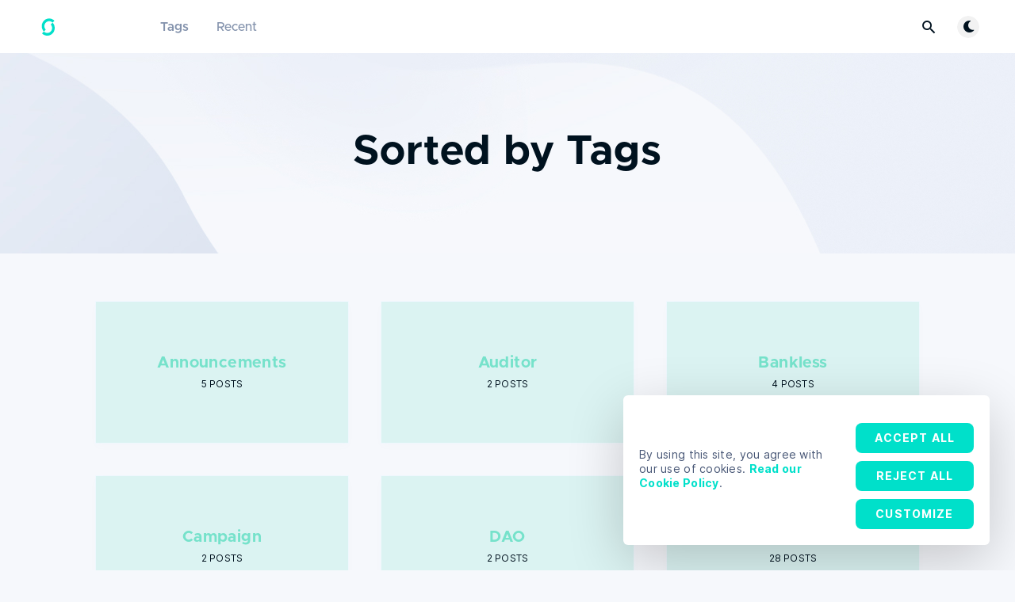

--- FILE ---
content_type: text/html; charset=utf-8
request_url: https://blog.shimmer.network/tags/
body_size: 8572
content:
<!DOCTYPE html>
<html lang="en">
  <head>
    <meta charset="utf-8" />
    <meta http-equiv="X-UA-Compatible" content="IE=edge" />

    <title>Sorted by Tags</title>
    <meta name="HandheldFriendly" content="True" />
    <meta name="viewport" content="width=device-width, initial-scale=1.0" />

    <link rel="preload" href="/assets/css/app.css?v=ea1d16b285" as="style" />
    <link rel="preload" href="/assets/js/manifest.js?v=ea1d16b285" as="script" />
    <link rel="preload" href="/assets/js/vendor.js?v=ea1d16b285" as="script" />
    <link rel="preload" href="/assets/js/app.js?v=ea1d16b285" as="script" />

    <link rel="stylesheet" href="https://webassets.iota.org/fonts/css/metropolis-combined.css" />
    <link rel="stylesheet" href="https://webassets.iota.org/fonts/css/inter.css" />

      <link rel="preload" href="/assets/css/tags.css?v=ea1d16b285" as="style" />


    <style>
      /* These font-faces are here to make fonts work if the Ghost instance is installed in a subdirectory */

      /* source-sans-pro-regular */
      @font-face {
        font-family: 'Source Sans Pro';
        font-style: normal;
        font-weight: 400;
        font-display: swap;
        src: local('SourceSansPro-Regular'),
            url("/assets/fonts/source-sans-pro/latin/source-sans-pro-regular.woff2?v=ea1d16b285") format('woff2'),
            url("/assets/fonts/source-sans-pro/latin/source-sans-pro-regular.woff?v=ea1d16b285") format('woff');
      }

      /* source-sans-pro-600 */
      @font-face {
        font-family: 'Source Sans Pro';
        font-style: normal;
        font-weight: 600;
        font-display: swap;
        src: local('SourceSansPro-SemiBold'),
            url("/assets/fonts/source-sans-pro/latin/source-sans-pro-600.woff2?v=ea1d16b285") format('woff2'),
            url("/assets/fonts/source-sans-pro/latin/source-sans-pro-600.woff?v=ea1d16b285") format('woff');
      }

      /* source-sans-pro-700 */
      @font-face {
        font-family: 'Source Sans Pro';
        font-style: normal;
        font-weight: 700;
        font-display: swap;
        src: local('SourceSansPro-Bold'),
            url("/assets/fonts/source-sans-pro/latin/source-sans-pro-700.woff2?v=ea1d16b285") format('woff2'),
            url("/assets/fonts/source-sans-pro/latin/source-sans-pro-700.woff?v=ea1d16b285") format('woff');
      }

      /* iconmoon */
      @font-face {
        font-family: 'icomoon';
        font-weight: normal;
        font-style: normal;
        font-display: swap;
        src: url("/assets/fonts/icomoon/icomoon.eot?101fc3?v=ea1d16b285");
        src: url("/assets/fonts/icomoon/icomoon.eot?101fc3?v=ea1d16b285#iefix") format('embedded-opentype'),
        url("/assets/fonts/icomoon/icomoon.ttf?101fc3?v=ea1d16b285") format('truetype'),
        url("/assets/fonts/icomoon/icomoon.woff?101fc3?v=ea1d16b285") format('woff'),
        url("/assets/fonts/icomoon/icomoon.svg?101fc3?v=ea1d16b285#icomoon") format('svg');
      }
    </style>

    <link rel="stylesheet" type="text/css" href="/assets/css/app.css?v=ea1d16b285" media="screen" />

      <link rel="stylesheet" type="text/css" href="/assets/css/tags.css?v=ea1d16b285" media="screen" />


    

    <link rel="icon" href="https://blog.shimmer.network/content/images/size/w256h256/2021/12/favicon.png" type="image/png">
    <link rel="canonical" href="https://blog.shimmer.network/tags/">
    <meta name="referrer" content="no-referrer-when-downgrade">
    
    <meta property="og:site_name" content="Shimmer Network Blog">
    <meta property="og:type" content="website">
    <meta property="og:title" content="Sorted by Tags">
    <meta property="og:description" content="Official Blog of the Shimmer Network">
    <meta property="og:url" content="https://blog.shimmer.network/tags/">
    <meta property="og:image" content="https://blog.shimmer.network/content/images/2021/11/Meta_Image_Blog-1.png">
    <meta property="article:published_time" content="2021-11-16T09:22:35.000Z">
    <meta property="article:modified_time" content="2021-11-16T09:23:02.000Z">
    <meta name="twitter:card" content="summary_large_image">
    <meta name="twitter:title" content="Sorted by Tags">
    <meta name="twitter:description" content="Official Blog of the Shimmer Network">
    <meta name="twitter:url" content="https://blog.shimmer.network/tags/">
    <meta name="twitter:image" content="https://blog.shimmer.network/content/images/2021/11/Meta_Image_Blog.png">
    <meta name="twitter:label1" content="Written by">
    <meta name="twitter:data1" content="IF DevOps">
    <meta name="twitter:site" content="@shimmernet">
    
    <script type="application/ld+json">
{
    "@context": "https://schema.org",
    "@type": "Article",
    "publisher": {
        "@type": "Organization",
        "name": "Shimmer Network Blog",
        "url": "https://blog.shimmer.network/",
        "logo": {
            "@type": "ImageObject",
            "url": "https://blog.shimmer.network/content/images/2021/12/Meta_Image_Blog-1-1.png"
        }
    },
    "author": {
        "@type": "Person",
        "name": "IF DevOps",
        "url": "https://blog.shimmer.network/author/if/",
        "sameAs": []
    },
    "headline": "Sorted by Tags",
    "url": "https://blog.shimmer.network/tags/",
    "datePublished": "2021-11-16T09:22:35.000Z",
    "dateModified": "2021-11-16T09:23:02.000Z",
    "mainEntityOfPage": "https://blog.shimmer.network/tags/"
}
    </script>

    <meta name="generator" content="Ghost 5.93">
    <link rel="alternate" type="application/rss+xml" title="Shimmer Network Blog" href="https://blog.shimmer.network/rss/">
    
    <script defer src="https://cdn.jsdelivr.net/ghost/sodo-search@~1.1/umd/sodo-search.min.js" data-key="102cf0d19fe14a1b6218caaf8d" data-styles="https://cdn.jsdelivr.net/ghost/sodo-search@~1.1/umd/main.css" data-sodo-search="https://blog.shimmer.network/" crossorigin="anonymous" type="2a6de7450e7c199d305b72e5-text/javascript"></script>
    
    <link href="https://blog.shimmer.network/webmentions/receive/" rel="webmention">
    <script defer src="/public/cards.min.js?v=ea1d16b285" type="2a6de7450e7c199d305b72e5-text/javascript"></script><style>:root {--ghost-accent-color: #15171A;}</style>
    <link rel="stylesheet" type="text/css" href="/public/cards.min.css?v=ea1d16b285">
    <!-- Cookiebot -->
<script id="Cookiebot" src="https://consent.cookiebot.com/uc.js" data-cbid="9f37b7c4-d5eb-4f75-af0a-fae187b2b99c" data-blockingmode="auto" type="2a6de7450e7c199d305b72e5-text/javascript"></script>

<!-- Google tag (gtag.js) -->
<script async src="https://www.googletagmanager.com/gtag/js?id=G-Z37261WNFE" type="2a6de7450e7c199d305b72e5-text/javascript"></script>
<script type="2a6de7450e7c199d305b72e5-text/javascript">
  window.dataLayer = window.dataLayer || [];
  function gtag(){dataLayer.push(arguments);}
  gtag('js', new Date());

  gtag('config', 'G-Z37261WNFE');
</script>

<! -- activate search -->
<script type="2a6de7450e7c199d305b72e5-text/javascript">
    const typesenseApiKey = '[base64]'
</script>

<! -- activate Prism for code highlighting -->
<link href="//cdnjs.cloudflare.com/ajax/libs/prism/1.23.0/themes/prism.min.css" rel="stylesheet"/>
<link href="//cdnjs.cloudflare.com/ajax/libs/prism/1.23.0/plugins/toolbar/prism-toolbar.min.css" rel="stylesheet"/>

<! -- Resolve mixed content errors by forcing browsers to upgrade insecure requests -->
<meta http-equiv="Content-Security-Policy" content="upgrade-insecure-requests">

<! -- change main font to Inter and reduce navbar fontsize -->
<style>
    body { font-family: 'Inter', Helvetica, Arial, sans-serif; !important}
</style>
<style>
    .m-nav__left li { font-size: 1rem; !important}
</style>

<! -- reverse logo colour in light mode (otherwise white logo invisible) and other tweaks -->

<style>
    .m-logo img {
        filter: invert(1);
    }
    [data-theme="light"] .m-logo img {
        filter: invert(1);
    }
    [data-theme="dark"] .m-logo img {
        filter: none;
    }
    @media (prefers-color-scheme: dark) {
        .m-logo img {
            filter: none;
        }
        [data-theme="light"] .m-logo img {
            filter: invert(1);
         }
    }
    /* 
	* Theme
    * ------------------
    */
    /* 
    :root, [data-theme=light] {
        --primary-subtle-color: #0FC1B7;
        --link-color: #0FC1B7;
        --footer-background-color: #485776;
    }
    [data-theme=dark]{
        --primary-subtle-color: #00E0CA;
        --link-color: #00E0CA;
        --footer-background-color: #080808;
    }
    */
    /* 
    * Post Page
    * ------------------
    */
    .post-template .m-hero.with-picture {
        min-height: unset;
        padding: 0;
        padding-bottom: 45%;
        margin-top: 50px;
    }
    @media only screen and (min-width: 48rem){
        .post-template .m-hero.with-picture {
            margin-top: 65px;
        }
    }
    /* 
    * Index page
    * ------------------
    */
    .m-article-card__picture {
        width: 100%;
        padding-bottom: 50%;
    }
    @media only screen and (min-width: 64rem){
        .m-article-card__picture {
            height: unset !important;
        }
    }
    /* 
    [data-theme=dark] .m-article-card__info {
        background-color: var(--primary-border-color);
    }
    */
    .m-article-card__author {
        top: 20px;
        right: 20px;
        left: unset;
    }
    @media only screen and (min-width: 48rem){
        .m-article-card__author {
            top: 25px;
            right: 25px;
            left: unset;
        }
    }
    .m-article-card__featured {
        top: unset;
        bottom: 20px;
    }
    @media only screen and (min-width: 48rem){
        .m-article-card__featured {
            top: unset;
            bottom: 25px;
        }
    }
    /* 
    * Remove hero from posts that have the "noheader" tag
    * ------------------
    */
    .post-template.tag-noheader .m-hero {
        display: none;
    }
    .post-template.tag-noheader .main-wrap {
        padding-top: 60px;
    }
        /* 
    * MP4
    * ------------------
    */
    video {
        max-width: 100%;
        margin-bottom: 30px;
    }
        /* 
    * Cookie Declaration
    * ------------------
    */
    .CookieDeclaration td {
        padding: 10px 2px !important;
        text-align: left !important;
        font-size: 12px;
	}
    .CookieDeclaration tr {
        padding: 10px 2px !important;
        text-align: left !important;
        font-size: 12px;
        background-color: inherit !important;
    }
</style>

    <style>
      :root {
        --primary-subtle-color: var(--ghost-accent-color) !important;
      }
    </style>

    <script type="2a6de7450e7c199d305b72e5-text/javascript">
      // @license magnet:?xt=urn:btih:d3d9a9a6595521f9666a5e94cc830dab83b65699&dn=expat.txt Expat
      const ghostHost = "https://blog.shimmer.network"
      // @license-end
    </script>




    <script type="2a6de7450e7c199d305b72e5-text/javascript">
      if (typeof Storage !== 'undefined') {
        const currentSavedTheme = localStorage.getItem('theme')

        if (currentSavedTheme && currentSavedTheme === 'dark') {
          document.documentElement.setAttribute('data-theme', 'dark')
        } else {
          document.documentElement.setAttribute('data-theme', 'light')
        }
      }
    </script>
  </head>
  <body class="page-template page-tags">
    



  
<header class="m-header  js-header"  data-animate="fade-down">
  <div class="m-mobile-topbar">
    <button class="m-icon-button in-mobile-topbar js-open-menu" aria-label="Open menu">
      <span class="icon-menu" aria-hidden="true"></span>
    </button>
      <a href="https://blog.shimmer.network" class="m-logo in-mobile-topbar">
        <svg width="274" height="72" viewBox="0 0 274 72" fill="none" xmlns="http://www.w3.org/2000/svg">
          <path d="M53.2247 18.588C45.1232 9.96876 31.8087 9.78298 23.4861 18.1732C15.1635 26.5634 14.9843 40.3522 23.0858 48.9714L28.4119 43.6023C23.1871 38.0099 23.313 29.0897 28.7009 23.6581C34.0888 18.2264 42.7023 18.3362 47.9596 23.8958L53.2247 18.588Z" fill="#00E0CA"/>
          <path d="M17.8442 54.2694C25.9457 62.8885 39.26 63.0741 47.5825 54.684C55.9051 46.2938 56.0844 32.5051 47.983 23.8859L42.6574 29.2547C47.8822 34.8471 47.7563 43.7672 42.3684 49.1989C36.9805 54.6306 28.367 54.5208 23.1097 48.9612L17.8442 54.2694Z" fill="#00E0CA"/>
          <path class="letter" d="M77.2522 44.2281L73.6375 47.7301C76.9881 50.7668 80.7597 52.2851 84.9521 52.2851C88.0386 52.2525 90.5723 51.5504 92.5529 50.179C94.5501 48.8403 95.5652 46.9383 95.5982 44.473C95.5982 42.3669 95.0453 40.6282 93.9394 39.2568C92.751 37.8527 90.8198 37.0527 88.1459 36.8568L83.8875 36.5384C82.6331 36.4078 81.7583 36.1058 81.2631 35.6323C80.7184 35.2079 80.4626 34.7099 80.4956 34.1385C80.4956 33.2405 80.834 32.5059 81.5107 31.9344C82.1544 31.363 83.285 31.0773 84.9026 31.0773C86.3221 31.0773 87.5765 31.2814 88.6659 31.6895C89.7717 32.1467 90.8198 32.7263 91.8102 33.4283L95.004 29.7304C93.7496 28.6529 92.3301 27.7957 90.7456 27.159C89.9203 26.8651 89.0372 26.6366 88.0964 26.4733C87.1556 26.3264 86.091 26.2529 84.9026 26.2529C82.1627 26.2529 79.9014 26.9059 78.1188 28.212C76.2867 29.5181 75.3541 31.4773 75.3211 34.0895C75.3541 36.2609 76.0638 37.9507 77.4503 39.1588C78.8038 40.3996 80.5616 41.118 82.7238 41.3139L87.2794 41.7057C88.2367 41.7384 89.0042 41.9424 89.5819 42.3179C90.1431 42.6771 90.4237 43.3138 90.4237 44.2281C90.4237 45.2567 89.9533 46.0567 89.0125 46.6281C88.0717 47.1995 86.8585 47.4852 85.373 47.4852C82.0554 47.4852 79.3484 46.3995 77.2522 44.2281Z" fill="white"/>
          <path class="letter" d="M99.3257 51.9913H104.5V36.8568C104.5 35.0772 104.987 33.7222 105.961 32.7916C106.918 31.8446 108.14 31.3712 109.625 31.3712C111.111 31.3712 112.324 31.8446 113.265 32.7916C114.222 33.7222 114.701 35.0772 114.701 36.8568V51.9913H119.875V35.0936C119.793 32.1875 118.877 29.9834 117.127 28.4814C115.361 26.9957 113.413 26.2529 111.284 26.2529C108.528 26.2529 106.299 27.257 104.599 29.2651H104.5V16.2857H99.3257V51.9913Z" fill="white"/>
          <path class="letter" d="M125.187 51.9913H130.362V26.5713H125.187V51.9913ZM125.187 21.404H130.362V16.2857H125.187V21.404Z" fill="white"/>
          <path class="letter" d="M135.996 51.9913H141.17V36.8568C141.17 35.0772 141.666 33.7222 142.656 32.7916C143.597 31.8446 144.81 31.3712 146.295 31.3712C147.781 31.3712 149.002 31.8446 149.96 32.7916C150.901 33.7222 151.371 35.0772 151.371 36.8568V51.9913H156.545V36.8568C156.545 35.0772 157.032 33.7222 158.006 32.7916C158.964 31.8446 160.185 31.3712 161.67 31.3712C163.156 31.3712 164.369 31.8446 165.31 32.7916C166.251 33.7222 166.721 35.0772 166.721 36.8568V51.9913H171.896V35.0936C171.83 32.1875 170.922 29.9834 169.172 28.4814C167.406 26.9957 165.458 26.2529 163.329 26.2529C159.946 26.2202 157.247 27.3304 155.233 29.5835C154.342 28.6039 153.36 27.7957 152.287 27.159C151.198 26.5876 149.762 26.2855 147.979 26.2529C145.206 26.2529 142.97 27.257 141.27 29.2651H141.17V26.5713H135.996V51.9913Z" fill="white"/>
          <path class="letter" d="M177.703 51.9913H182.878V36.8568C182.878 35.0772 183.373 33.7222 184.363 32.7916C185.304 31.8446 186.517 31.3712 188.002 31.3712C189.488 31.3712 190.709 31.8446 191.667 32.7916C192.608 33.7222 193.078 35.0772 193.078 36.8568V51.9913H198.252V36.8568C198.252 35.0772 198.739 33.7222 199.713 32.7916C200.671 31.8446 201.892 31.3712 203.377 31.3712C204.863 31.3712 206.076 31.8446 207.017 32.7916C207.958 33.7222 208.428 35.0772 208.428 36.8568V51.9913H213.603V35.0936C213.537 32.1875 212.629 29.9834 210.879 28.4814C209.113 26.9957 207.165 26.2529 205.036 26.2529C201.653 26.2202 198.954 27.3304 196.94 29.5835C196.049 28.6039 195.067 27.7957 193.994 27.159C192.905 26.5876 191.469 26.2855 189.686 26.2529C186.913 26.2529 184.677 27.257 182.977 29.2651H182.878V26.5713H177.703V51.9913Z" fill="white"/>
          <path class="letter" d="M239.043 41.2159V37.0037C239.01 33.6569 237.962 31.0283 235.899 29.1182C233.869 27.2406 231.385 26.2855 228.447 26.2529C227.225 26.2529 225.987 26.4733 224.733 26.9141C223.462 27.3549 222.315 28.0733 221.292 29.0692C220.285 30.0488 219.46 31.3875 218.816 33.0854C218.172 34.7507 217.85 36.8405 217.85 39.3547C217.85 41.9669 218.222 44.0893 218.964 45.722C219.641 47.4199 220.524 48.7423 221.614 49.6893C222.175 50.1464 222.777 50.5301 223.421 50.8403C224.032 51.1994 224.659 51.4851 225.303 51.6974C226.59 52.0892 227.91 52.2851 229.264 52.2851C232.813 52.3178 235.899 50.9464 238.523 48.1709L234.785 45.0118C233.134 46.6607 231.261 47.4852 229.165 47.4852C227.366 47.4852 225.913 46.9464 224.807 45.8689C223.619 44.8077 223.025 43.2567 223.025 41.2159H239.043ZM223.025 37.0037C223.124 35.0283 223.66 33.5344 224.634 32.5222C225.624 31.5589 226.895 31.0773 228.447 31.0773C229.998 31.0773 231.269 31.5589 232.26 32.5222C233.266 33.5344 233.803 35.0283 233.869 37.0037H223.025Z" fill="white"/>
          <path class="letter" d="M242.944 51.9913H248.119V36.6854C248.152 34.8242 248.697 33.4773 249.753 32.6446C250.694 31.7957 251.824 31.3712 253.145 31.3712C254.317 31.3712 255.447 31.7957 256.537 32.6446L260.3 28.212C258.765 26.9386 256.966 26.2855 254.903 26.2529C252.146 26.2529 249.918 27.257 248.218 29.2651H248.119V26.5713H242.944V51.9913Z" fill="white"/>
        </svg>
      </a>
    <button class="m-icon-button in-mobile-topbar js-open-search"  aria-label="Open search">
      <span class="icon-search" aria-hidden="true"></span>
    </button>
  </div>

  <div class="m-menu js-menu">
    <button class="m-icon-button outlined as-close-menu js-close-menu" aria-label="Close menu">
      <span class="icon-close"></span>
    </button>
    <div class="m-menu__main">
      <div class="l-wrapper">
        <div class="m-nav js-main-nav">
          <nav class="m-nav__left js-main-nav-left" role="navigation" aria-label="Main menu">
            <ul>
                <li class="only-desktop">
                <a href="https://blog.shimmer.network" class="m-logo">
                  <svg width="274" height="72" viewBox="0 0 274 72" fill="none" xmlns="http://www.w3.org/2000/svg">
                    <path d="M53.2247 18.588C45.1232 9.96876 31.8087 9.78298 23.4861 18.1732C15.1635 26.5634 14.9843 40.3522 23.0858 48.9714L28.4119 43.6023C23.1871 38.0099 23.313 29.0897 28.7009 23.6581C34.0888 18.2264 42.7023 18.3362 47.9596 23.8958L53.2247 18.588Z" fill="#00E0CA"/>
                    <path d="M17.8442 54.2694C25.9457 62.8885 39.26 63.0741 47.5825 54.684C55.9051 46.2938 56.0844 32.5051 47.983 23.8859L42.6574 29.2547C47.8822 34.8471 47.7563 43.7672 42.3684 49.1989C36.9805 54.6306 28.367 54.5208 23.1097 48.9612L17.8442 54.2694Z" fill="#00E0CA"/>
                    <path class="letter" d="M77.2522 44.2281L73.6375 47.7301C76.9881 50.7668 80.7597 52.2851 84.9521 52.2851C88.0386 52.2525 90.5723 51.5504 92.5529 50.179C94.5501 48.8403 95.5652 46.9383 95.5982 44.473C95.5982 42.3669 95.0453 40.6282 93.9394 39.2568C92.751 37.8527 90.8198 37.0527 88.1459 36.8568L83.8875 36.5384C82.6331 36.4078 81.7583 36.1058 81.2631 35.6323C80.7184 35.2079 80.4626 34.7099 80.4956 34.1385C80.4956 33.2405 80.834 32.5059 81.5107 31.9344C82.1544 31.363 83.285 31.0773 84.9026 31.0773C86.3221 31.0773 87.5765 31.2814 88.6659 31.6895C89.7717 32.1467 90.8198 32.7263 91.8102 33.4283L95.004 29.7304C93.7496 28.6529 92.3301 27.7957 90.7456 27.159C89.9203 26.8651 89.0372 26.6366 88.0964 26.4733C87.1556 26.3264 86.091 26.2529 84.9026 26.2529C82.1627 26.2529 79.9014 26.9059 78.1188 28.212C76.2867 29.5181 75.3541 31.4773 75.3211 34.0895C75.3541 36.2609 76.0638 37.9507 77.4503 39.1588C78.8038 40.3996 80.5616 41.118 82.7238 41.3139L87.2794 41.7057C88.2367 41.7384 89.0042 41.9424 89.5819 42.3179C90.1431 42.6771 90.4237 43.3138 90.4237 44.2281C90.4237 45.2567 89.9533 46.0567 89.0125 46.6281C88.0717 47.1995 86.8585 47.4852 85.373 47.4852C82.0554 47.4852 79.3484 46.3995 77.2522 44.2281Z" fill="white"/>
                    <path class="letter" d="M99.3257 51.9913H104.5V36.8568C104.5 35.0772 104.987 33.7222 105.961 32.7916C106.918 31.8446 108.14 31.3712 109.625 31.3712C111.111 31.3712 112.324 31.8446 113.265 32.7916C114.222 33.7222 114.701 35.0772 114.701 36.8568V51.9913H119.875V35.0936C119.793 32.1875 118.877 29.9834 117.127 28.4814C115.361 26.9957 113.413 26.2529 111.284 26.2529C108.528 26.2529 106.299 27.257 104.599 29.2651H104.5V16.2857H99.3257V51.9913Z" fill="white"/>
                    <path class="letter" d="M125.187 51.9913H130.362V26.5713H125.187V51.9913ZM125.187 21.404H130.362V16.2857H125.187V21.404Z" fill="white"/>
                    <path class="letter" d="M135.996 51.9913H141.17V36.8568C141.17 35.0772 141.666 33.7222 142.656 32.7916C143.597 31.8446 144.81 31.3712 146.295 31.3712C147.781 31.3712 149.002 31.8446 149.96 32.7916C150.901 33.7222 151.371 35.0772 151.371 36.8568V51.9913H156.545V36.8568C156.545 35.0772 157.032 33.7222 158.006 32.7916C158.964 31.8446 160.185 31.3712 161.67 31.3712C163.156 31.3712 164.369 31.8446 165.31 32.7916C166.251 33.7222 166.721 35.0772 166.721 36.8568V51.9913H171.896V35.0936C171.83 32.1875 170.922 29.9834 169.172 28.4814C167.406 26.9957 165.458 26.2529 163.329 26.2529C159.946 26.2202 157.247 27.3304 155.233 29.5835C154.342 28.6039 153.36 27.7957 152.287 27.159C151.198 26.5876 149.762 26.2855 147.979 26.2529C145.206 26.2529 142.97 27.257 141.27 29.2651H141.17V26.5713H135.996V51.9913Z" fill="white"/>
                    <path class="letter" d="M177.703 51.9913H182.878V36.8568C182.878 35.0772 183.373 33.7222 184.363 32.7916C185.304 31.8446 186.517 31.3712 188.002 31.3712C189.488 31.3712 190.709 31.8446 191.667 32.7916C192.608 33.7222 193.078 35.0772 193.078 36.8568V51.9913H198.252V36.8568C198.252 35.0772 198.739 33.7222 199.713 32.7916C200.671 31.8446 201.892 31.3712 203.377 31.3712C204.863 31.3712 206.076 31.8446 207.017 32.7916C207.958 33.7222 208.428 35.0772 208.428 36.8568V51.9913H213.603V35.0936C213.537 32.1875 212.629 29.9834 210.879 28.4814C209.113 26.9957 207.165 26.2529 205.036 26.2529C201.653 26.2202 198.954 27.3304 196.94 29.5835C196.049 28.6039 195.067 27.7957 193.994 27.159C192.905 26.5876 191.469 26.2855 189.686 26.2529C186.913 26.2529 184.677 27.257 182.977 29.2651H182.878V26.5713H177.703V51.9913Z" fill="white"/>
                    <path class="letter" d="M239.043 41.2159V37.0037C239.01 33.6569 237.962 31.0283 235.899 29.1182C233.869 27.2406 231.385 26.2855 228.447 26.2529C227.225 26.2529 225.987 26.4733 224.733 26.9141C223.462 27.3549 222.315 28.0733 221.292 29.0692C220.285 30.0488 219.46 31.3875 218.816 33.0854C218.172 34.7507 217.85 36.8405 217.85 39.3547C217.85 41.9669 218.222 44.0893 218.964 45.722C219.641 47.4199 220.524 48.7423 221.614 49.6893C222.175 50.1464 222.777 50.5301 223.421 50.8403C224.032 51.1994 224.659 51.4851 225.303 51.6974C226.59 52.0892 227.91 52.2851 229.264 52.2851C232.813 52.3178 235.899 50.9464 238.523 48.1709L234.785 45.0118C233.134 46.6607 231.261 47.4852 229.165 47.4852C227.366 47.4852 225.913 46.9464 224.807 45.8689C223.619 44.8077 223.025 43.2567 223.025 41.2159H239.043ZM223.025 37.0037C223.124 35.0283 223.66 33.5344 224.634 32.5222C225.624 31.5589 226.895 31.0773 228.447 31.0773C229.998 31.0773 231.269 31.5589 232.26 32.5222C233.266 33.5344 233.803 35.0283 233.869 37.0037H223.025Z" fill="white"/>
                    <path class="letter" d="M242.944 51.9913H248.119V36.6854C248.152 34.8242 248.697 33.4773 249.753 32.6446C250.694 31.7957 251.824 31.3712 253.145 31.3712C254.317 31.3712 255.447 31.7957 256.537 32.6446L260.3 28.212C258.765 26.9386 256.966 26.2855 254.903 26.2529C252.146 26.2529 249.918 27.257 248.218 29.2651H248.119V26.5713H242.944V51.9913Z" fill="white"/>
                  </svg>
                </a>
              </li>
                
    <li class="nav-tags nav-current">
      <a href="https://blog.shimmer.network/tags/">Tags</a>
    </li>

              <li class="submenu-option js-submenu-option">
                <div class="js-toggle-submenu">Recent</div>
                <div class="m-submenu js-submenu">
                  <div class="l-wrapper in-submenu">
                    <section class="m-recent-articles">
                      <h3 class="m-submenu-title in-recent-articles">Recent articles</h3>
                          <div class="swiper js-recent-slider">
                            <div class="swiper-wrapper">
                                <div class="swiper-slide">
                                  <a href="/governance-votes-results-june-2024/" class="m-recent-article">
                                    <div class="m-recent-article__picture ">
                                        <img src="/content/images/size/w300/2024/07/-888-Vote-results-blog.png" loading="lazy" alt="">
                                    </div>
                                    <h3 class="m-recent-article__title js-recent-article-title" title="Shimmer Governance Votes Results June 2024">
                                      Shimmer Governance Votes Results June 2024
                                    </h3>
                                    <span class="m-recent-article__date">2 years ago</span>
                                  </a>
                                </div>
                                <div class="swiper-slide">
                                  <a href="/governance-votes-june-2024/" class="m-recent-article">
                                    <div class="m-recent-article__picture ">
                                        <img src="/content/images/size/w300/2024/06/-829-16_9.png" loading="lazy" alt="">
                                    </div>
                                    <h3 class="m-recent-article__title js-recent-article-title" title="Shimmer Governance Votes June 2024">
                                      Shimmer Governance Votes June 2024
                                    </h3>
                                    <span class="m-recent-article__date">2 years ago</span>
                                  </a>
                                </div>
                                <div class="swiper-slide">
                                  <a href="/airdrop-rewards/" class="m-recent-article">
                                    <div class="m-recent-article__picture ">
                                        <img src="/content/images/size/w300/2024/04/item902_header_v06-2.png" loading="lazy" alt="">
                                    </div>
                                    <h3 class="m-recent-article__title js-recent-article-title" title="The Shimmer Liquidity Mining Campaign Airdrop Begins">
                                      The Shimmer Liquidity Mining Campaign Airdrop Begins
                                    </h3>
                                    <span class="m-recent-article__date">2 years ago</span>
                                  </a>
                                </div>
                                <div class="swiper-slide">
                                  <a href="/beginners-guide-risk-management-3/" class="m-recent-article">
                                    <div class="m-recent-article__picture ">
                                        <img src="/content/images/size/w300/2024/03/Item900-part3-16_9.png" loading="lazy" alt="">
                                    </div>
                                    <h3 class="m-recent-article__title js-recent-article-title" title="Beginner’s Guide to DeFi Risk Management Part 3">
                                      Beginner’s Guide to DeFi Risk Management Part 3
                                    </h3>
                                    <span class="m-recent-article__date">2 years ago</span>
                                  </a>
                                </div>
                            </div>
                          </div>
                    </section>
                    <section class="m-tags">
                      <h3 class="m-submenu-title">Tags</h3>
                        <ul>
                            <li>
                              <a href="/tag/announcements/">Announcements</a>
                            </li>
                            <li>
                              <a href="/tag/audit/">Auditor</a>
                            </li>
                            <li>
                              <a href="/tag/bankless/">Bankless</a>
                            </li>
                            <li>
                              <a href="/tag/campaign/">Campaign</a>
                            </li>
                            <li>
                              <a href="/tag/dao/">DAO</a>
                            </li>
                            <li>
                              <a href="/tag/defi/">DeFi</a>
                            </li>
                            <li>
                              <a href="/tag/ecosystem/">Ecosystem</a>
                            </li>
                            <li>
                              <a href="/tag/evm/">EVM</a>
                            </li>
                            <li>
                              <a href="/tag/gaming/">Gaming</a>
                            </li>
                        </ul>
                    </section>
                  </div>
                </div>
              </li>
            </ul>
          </nav>
          <div class="m-nav__right">
            <button class="m-icon-button in-menu-main js-open-search"  aria-label="Open search">
              <span class="icon-search" aria-hidden="true"></span>
            </button>
            <div class="m-toggle-darkmode js-tooltip" data-tippy-content="Toggle light/dark mode" tabindex="0">
              <label for="toggle-darkmode" class="sr-only">
                Toggle light/dark mode
              </label>
              <input id="toggle-darkmode" type="checkbox" class="js-toggle-darkmode">
              <div>
                <span class="icon-moon moon" aria-hidden="true"></span>
                <span class="icon-sunny sun" aria-hidden="true"></span>
              </div>
            </div>
          </div>
        </div>
      </div>
    </div>
  </div>

</header>

<main class="main-wrap tags-template">
    
  <section class="m-hero no-picture " data-animate="fade">
    <div class="m-hero__content" data-animate="fade-down">
      <h1 class="m-hero-title bigger">Sorted by Tags</h1>
    </div>
    </section>
  <div class="l-content">
    <div class="l-wrapper" data-animate="fade-up">
      <div class="l-tags-container">
            <div class="m-tag-card">
              <a href="/tag/announcements/" class="m-tag-card__link no-picture" aria-label="Announcements">
                <div class="m-tag-card__info no-picture">
                  <h4 class="m-tag-card__name">Announcements</h4>
                  <span class="m-tag-card__counter">
                    5 posts
                  </span>
                </div>
              </a>
            </div>
            <div class="m-tag-card">
              <a href="/tag/audit/" class="m-tag-card__link no-picture" aria-label="Auditor">
                <div class="m-tag-card__info no-picture">
                  <h4 class="m-tag-card__name">Auditor</h4>
                  <span class="m-tag-card__counter">
                    2 posts
                  </span>
                </div>
              </a>
            </div>
            <div class="m-tag-card">
              <a href="/tag/bankless/" class="m-tag-card__link no-picture" aria-label="Bankless">
                <div class="m-tag-card__info no-picture">
                  <h4 class="m-tag-card__name">Bankless</h4>
                  <span class="m-tag-card__counter">
                    4 posts
                  </span>
                </div>
              </a>
            </div>
            <div class="m-tag-card">
              <a href="/tag/campaign/" class="m-tag-card__link no-picture" aria-label="Campaign">
                <div class="m-tag-card__info no-picture">
                  <h4 class="m-tag-card__name">Campaign</h4>
                  <span class="m-tag-card__counter">
                    2 posts
                  </span>
                </div>
              </a>
            </div>
            <div class="m-tag-card">
              <a href="/tag/dao/" class="m-tag-card__link no-picture" aria-label="DAO">
                <div class="m-tag-card__info no-picture">
                  <h4 class="m-tag-card__name">DAO</h4>
                  <span class="m-tag-card__counter">
                    2 posts
                  </span>
                </div>
              </a>
            </div>
            <div class="m-tag-card">
              <a href="/tag/defi/" class="m-tag-card__link no-picture" aria-label="DeFi">
                <div class="m-tag-card__info no-picture">
                  <h4 class="m-tag-card__name">DeFi</h4>
                  <span class="m-tag-card__counter">
                    28 posts
                  </span>
                </div>
              </a>
            </div>
            <div class="m-tag-card">
              <a href="/tag/ecosystem/" class="m-tag-card__link no-picture" aria-label="Ecosystem">
                <div class="m-tag-card__info no-picture">
                  <h4 class="m-tag-card__name">Ecosystem</h4>
                  <span class="m-tag-card__counter">
                    34 posts
                  </span>
                </div>
              </a>
            </div>
            <div class="m-tag-card">
              <a href="/tag/evm/" class="m-tag-card__link no-picture" aria-label="EVM">
                <div class="m-tag-card__info no-picture">
                  <h4 class="m-tag-card__name">EVM</h4>
                  <span class="m-tag-card__counter">
                    6 posts
                  </span>
                </div>
              </a>
            </div>
            <div class="m-tag-card">
              <a href="/tag/gaming/" class="m-tag-card__link no-picture" aria-label="Gaming">
                <div class="m-tag-card__info no-picture">
                  <h4 class="m-tag-card__name">Gaming</h4>
                  <span class="m-tag-card__counter">
                    5 posts
                  </span>
                </div>
              </a>
            </div>
            <div class="m-tag-card">
              <a href="/tag/governance/" class="m-tag-card__link no-picture" aria-label="Governance">
                <div class="m-tag-card__info no-picture">
                  <h4 class="m-tag-card__name">Governance</h4>
                  <span class="m-tag-card__counter">
                    5 posts
                  </span>
                </div>
              </a>
            </div>
            <div class="m-tag-card">
              <a href="/tag/identity/" class="m-tag-card__link no-picture" aria-label="Identity">
                <div class="m-tag-card__info no-picture">
                  <h4 class="m-tag-card__name">Identity</h4>
                  <span class="m-tag-card__counter">
                    1 post
                  </span>
                </div>
              </a>
            </div>
            <div class="m-tag-card">
              <a href="/tag/iot/" class="m-tag-card__link no-picture" aria-label="IoT">
                <div class="m-tag-card__info no-picture">
                  <h4 class="m-tag-card__name">IoT</h4>
                  <span class="m-tag-card__counter">
                    1 post
                  </span>
                </div>
              </a>
            </div>
            <div class="m-tag-card">
              <a href="/tag/launch/" class="m-tag-card__link no-picture" aria-label="Launch">
                <div class="m-tag-card__info no-picture">
                  <h4 class="m-tag-card__name">Launch</h4>
                  <span class="m-tag-card__counter">
                    3 posts
                  </span>
                </div>
              </a>
            </div>
            <div class="m-tag-card">
              <a href="/tag/nft/" class="m-tag-card__link no-picture" aria-label="NFT">
                <div class="m-tag-card__info no-picture">
                  <h4 class="m-tag-card__name">NFT</h4>
                  <span class="m-tag-card__counter">
                    5 posts
                  </span>
                </div>
              </a>
            </div>
            <div class="m-tag-card">
              <a href="/tag/smart-contracts/" class="m-tag-card__link no-picture" aria-label="Smart Contracts">
                <div class="m-tag-card__info no-picture">
                  <h4 class="m-tag-card__name">Smart Contracts</h4>
                  <span class="m-tag-card__counter">
                    3 posts
                  </span>
                </div>
              </a>
            </div>
            <div class="m-tag-card">
              <a href="/tag/stardust/" class="m-tag-card__link no-picture" aria-label="Stardust">
                <div class="m-tag-card__info no-picture">
                  <h4 class="m-tag-card__name">Stardust</h4>
                  <span class="m-tag-card__counter">
                    4 posts
                  </span>
                </div>
              </a>
            </div>
            <div class="m-tag-card">
              <a href="/tag/tech-update/" class="m-tag-card__link no-picture" aria-label="Tech Update">
                <div class="m-tag-card__info no-picture">
                  <h4 class="m-tag-card__name">Tech Update</h4>
                  <span class="m-tag-card__counter">
                    5 posts
                  </span>
                </div>
              </a>
            </div>
            <div class="m-tag-card">
              <a href="/tag/touchpoint/" class="m-tag-card__link no-picture" aria-label="Touchpoint">
                <div class="m-tag-card__info no-picture">
                  <h4 class="m-tag-card__name">Touchpoint</h4>
                  <span class="m-tag-card__counter">
                    28 posts
                  </span>
                </div>
              </a>
            </div>
            <div class="m-tag-card">
              <a href="/tag/treasures-of-shimmer/" class="m-tag-card__link no-picture" aria-label="Treasures of Shimmer">
                <div class="m-tag-card__info no-picture">
                  <h4 class="m-tag-card__name">Treasures of Shimmer</h4>
                  <span class="m-tag-card__counter">
                    2 posts
                  </span>
                </div>
              </a>
            </div>
            <div class="m-tag-card">
              <a href="/tag/vision/" class="m-tag-card__link no-picture" aria-label="Vision">
                <div class="m-tag-card__info no-picture">
                  <h4 class="m-tag-card__name">Vision</h4>
                  <span class="m-tag-card__counter">
                    3 posts
                  </span>
                </div>
              </a>
            </div>
            <div class="m-tag-card">
              <a href="/tag/tokens/" class="m-tag-card__link no-picture" aria-label="Wallet">
                <div class="m-tag-card__info no-picture">
                  <h4 class="m-tag-card__name">Wallet</h4>
                  <span class="m-tag-card__counter">
                    4 posts
                  </span>
                </div>
              </a>
            </div>
      </div>
    </div>
  </div>
</main>


      
<div class="m-search js-search" role="dialog" aria-modal="true" aria-label="Search">
  <button class="m-icon-button outlined as-close-search js-close-search" aria-label="Close search">
    <span class="icon-close" aria-hidden="true"></span>
  </button>
  <div class="m-search__content">
    <form class="m-search__form">
      <div class="pos-relative">
        <span class="icon-search m-search-icon" aria-hidden="true"></span>
        <label for="search-input" class="sr-only">
          Type to search
        </label>
        <input id="search-input" type="text" class="m-input in-search js-input-search" placeholder="Type to search">
      </div>
    </form>
    <div class="js-search-results hide"></div>
    <p class="m-not-found align-center hide js-no-results">
      No results for your search, please try with something else.
    </p>
  </div>
</div>

    <footer class='m-footer'>
    <div class='m-footer__content'>
     <div class="m-footer__logo">
      <a href=https://shimmer.network/ target="_blank" rel="noopener" aria-label="Website">
        <img src=/assets/images/Shimmer_Logo.svg?v=ea1d16b285>
      </a>
    </div>
    <nav class="m-footer-social">
        <a href=https://shimmer.network/ target='_blank' rel='noopener' aria-label='Website'>
          <span class='icon-globe' aria-hidden='true'></span>
        </a>
        <a href=https://twitter.com/shimmernet target='_blank' rel='noopener' aria-label='Twitter'>
            <span class='icon-twitter' aria-hidden='true'></span>
        </a>
        <a href=https://discord.shimmer.network/ target='_blank' rel='noopener' aria-label='Discord'>
            <span class='icon-discord' aria-hidden='true'></span>
        </a>
        <a href=https://www.linkedin.com/company/shimmernet target='_blank' rel='noopener' aria-label='Linkedin'>
            <span class='icon-linkedin' aria-hidden='true'></span>
        </a>
        <a href=https://www.reddit.com/r/shimmer/ target='_blank' rel='noopener' aria-label='Reddit'>
            <span class='icon-reddit' aria-hidden='true'></span>
        </a>
        <a href="https://shimmer.network//rss" aria-label="RSS">
          <span class="icon-rss" aria-hidden="true"></span>
        </a>
        <a href=https://coinmarketcap.com/currencies/shimmer/ target="_blank" rel="noopener" aria-label="CoinMarketCap">
          <img src=/assets/images/coinmarketcap-logo.svg?v=ea1d16b285 />
        </a>
     </nav>

        <p class='m-footer-copyright' id='foundationLegal'></p>
        <p class='m-footer-copyright' id='foundationRegisteredAddress'></p>

    </div>
</footer>
    <script defer src="/assets/js/manifest.js?v=ea1d16b285" type="2a6de7450e7c199d305b72e5-text/javascript"></script>
    <script defer src="/assets/js/vendor.js?v=ea1d16b285" type="2a6de7450e7c199d305b72e5-text/javascript"></script>
    <script defer src="/assets/js/app.js?v=ea1d16b285" type="2a6de7450e7c199d305b72e5-text/javascript"></script>
    <script type="2a6de7450e7c199d305b72e5-module" src="/assets/js/fetchFooter.js?v=ea1d16b285"></script>

    

    <! -- configure Prism -->
<script type="2a6de7450e7c199d305b72e5-text/javascript" src="//cdnjs.cloudflare.com/ajax/libs/prism/1.23.0/prism.min.js"></script>
<script type="2a6de7450e7c199d305b72e5-text/javascript" src="//cdnjs.cloudflare.com/ajax/libs/prism/1.23.0/plugins/toolbar/prism-toolbar.min.js"></script>
<script type="2a6de7450e7c199d305b72e5-text/javascript" src="//cdnjs.cloudflare.com/ajax/libs/prism/1.23.0/plugins/show-language/prism-show-language.min.js"></script>
<script type="2a6de7450e7c199d305b72e5-text/javascript" src="//cdnjs.cloudflare.com/ajax/libs/prism/1.23.0/plugins/copy-to-clipboard/prism-copy-to-clipboard.min.js"></script>
<script type="2a6de7450e7c199d305b72e5-text/javascript" src="//cdnjs.cloudflare.com/ajax/libs/prism/1.23.0/components/prism-c.min.js"></script>
<script type="2a6de7450e7c199d305b72e5-text/javascript" src="//cdnjs.cloudflare.com/ajax/libs/prism/1.23.0/components/prism-cpp.min.js"></script>
<script type="2a6de7450e7c199d305b72e5-text/javascript" src="//cdnjs.cloudflare.com/ajax/libs/prism/1.23.0/components/prism-latex.min.js"></script>
<script type="2a6de7450e7c199d305b72e5-text/javascript" src="//cdnjs.cloudflare.com/ajax/libs/prism/1.23.0/components/prism-markup.min.js"></script>
<script type="2a6de7450e7c199d305b72e5-text/javascript" src="//cdnjs.cloudflare.com/ajax/libs/prism/1.23.0/components/prism-markdown.min.js"></script>
<script type="2a6de7450e7c199d305b72e5-text/javascript" src="//cdnjs.cloudflare.com/ajax/libs/prism/1.23.0/components/prism-go.min.js"></script>
<script type="2a6de7450e7c199d305b72e5-text/javascript" src="//cdnjs.cloudflare.com/ajax/libs/prism/1.23.0/components/prism-rust.min.js"></script>
<script type="2a6de7450e7c199d305b72e5-text/javascript" src="//cdnjs.cloudflare.com/ajax/libs/prism/1.23.0/components/prism-python.min.js"></script>
<script type="2a6de7450e7c199d305b72e5-text/javascript" src="//cdnjs.cloudflare.com/ajax/libs/prism/1.23.0/components/prism-java.min.js"></script>
<script type="2a6de7450e7c199d305b72e5-text/javascript" src="//cdnjs.cloudflare.com/ajax/libs/prism/1.23.0/components/prism-bash.min.js"></script>

<! -- activate and configure MathJax -->
<script type="2a6de7450e7c199d305b72e5-text/javascript" async src="//cdnjs.cloudflare.com/ajax/libs/mathjax/2.7.1/MathJax.js?config=TeX-MML-AM_CHTML">
    MathJax.Hub.Config({
        tex2jax: {
            inlineMath: [["$", "$"], ["\\(", "\\)"]],
            processEscapes: true
        } 
    });
</script>
  <script src="/cdn-cgi/scripts/7d0fa10a/cloudflare-static/rocket-loader.min.js" data-cf-settings="2a6de7450e7c199d305b72e5-|49" defer></script><script defer src="https://static.cloudflareinsights.com/beacon.min.js/vcd15cbe7772f49c399c6a5babf22c1241717689176015" integrity="sha512-ZpsOmlRQV6y907TI0dKBHq9Md29nnaEIPlkf84rnaERnq6zvWvPUqr2ft8M1aS28oN72PdrCzSjY4U6VaAw1EQ==" data-cf-beacon='{"version":"2024.11.0","token":"eced2fbfbe804375a0a387254494ccf4","r":1,"server_timing":{"name":{"cfCacheStatus":true,"cfEdge":true,"cfExtPri":true,"cfL4":true,"cfOrigin":true,"cfSpeedBrain":true},"location_startswith":null}}' crossorigin="anonymous"></script>
</body>
</html>


--- FILE ---
content_type: text/css; charset=UTF-8
request_url: https://blog.shimmer.network/assets/css/app.css?v=ea1d16b285
body_size: 7912
content:
/*! sanitize.css v7.0.2 | CC0 License | github.com/csstools/sanitize.css */*,:after,:before{background-repeat:no-repeat;box-sizing:border-box}:after,:before{text-decoration:inherit;vertical-align:inherit}html{font-family:system-ui,-apple-system,Segoe UI,Roboto,Ubuntu,Cantarell,Oxygen,sans-serif,Apple Color Emoji,Segoe UI Emoji,Segoe UI Symbol,Noto Color Emoji;line-height:1.15;-moz-tab-size:4;-o-tab-size:4;tab-size:4;word-break:break-word}body{margin:0}h1{font-size:2em;margin:.67em 0}hr{height:0;overflow:visible}main{display:block}nav ol,nav ul{list-style:none}pre{font-family:Menlo,Consolas,Roboto Mono,Ubuntu Monospace,Oxygen Mono,Liberation Mono,monospace;font-size:1em}a{background-color:transparent}abbr[title]{text-decoration:underline;-webkit-text-decoration:underline dotted;text-decoration:underline dotted}b,strong{font-weight:bolder}code,kbd,samp{font-family:Menlo,Consolas,Roboto Mono,Ubuntu Monospace,Oxygen Mono,Liberation Mono,monospace;font-size:1em}small{font-size:80%}::-moz-selection{background-color:#b3d4fc;color:#000;text-shadow:none}::selection{background-color:#b3d4fc;color:#000;text-shadow:none}audio,canvas,iframe,img,svg,video{vertical-align:middle}audio,video{display:inline-block}audio:not([controls]){display:none;height:0}img{border-style:none}svg{fill:currentColor}svg:not(:root){overflow:hidden}table{border-collapse:collapse}button,input,select,textarea{font-family:inherit;font-size:inherit;line-height:inherit}button,input,select{margin:0}button{overflow:visible;text-transform:none}[type=button],[type=reset],[type=submit],button{-webkit-appearance:button}fieldset{padding:.35em .75em .625em}input{overflow:visible}legend{color:inherit;display:table;max-width:100%;white-space:normal}progress{display:inline-block;vertical-align:baseline}select{text-transform:none}textarea{margin:0;overflow:auto;resize:vertical}[type=checkbox],[type=radio]{padding:0}[type=search]{-webkit-appearance:textfield;outline-offset:-2px}::-webkit-inner-spin-button,::-webkit-outer-spin-button{height:auto}::-webkit-input-placeholder{color:inherit;opacity:.54}::-webkit-search-decoration{-webkit-appearance:none}::-webkit-file-upload-button{-webkit-appearance:button;font:inherit}::-moz-focus-inner{border-style:none;padding:0}:-moz-focusring{outline:1px dotted ButtonText}details,dialog{display:block}dialog{background-color:#fff;border:solid;color:#000;height:-moz-fit-content;height:-webkit-fit-content;height:fit-content;left:0;margin:auto;padding:1em;position:absolute;right:0;width:-moz-fit-content;width:-webkit-fit-content;width:fit-content}dialog:not([open]){display:none}summary{display:list-item}canvas{display:inline-block}template{display:none}[tabindex],a,area,button,input,label,select,summary,textarea{touch-action:manipulation}[hidden]{display:none}[aria-busy=true]{cursor:progress}[aria-controls]{cursor:pointer}[aria-disabled],[disabled]{cursor:disabled}[aria-hidden=false][hidden]:not(:focus){clip:rect(0,0,0,0);display:inherit;position:absolute}:root{--announcement-bar-height:0px;--show-fade-animation:1;--announcements-tag-color:#4140df;--regulatory-affairs-tag-color:#978df2;--social-impact-tag-color:#ca92f3;--mobility-tag-color:#d038ba}:root,[data-theme=light]{--background-color:#fff;--page-bg-color:#f6f8fc;--secondary-background-color:#fff;--menu-list-color:#8493ad;--primary-foreground-color:#4a4a4a;--secondary-foreground-color:#000;--primary-subtle-color:#00e0ca;--secondary-subtle-color:#76e2cb;--titles-color:#00121f;--link-color:#76e2cb;--primary-border-color:#eef2fa;--secondary-border-color:#f0f8ff;--article-shadow-normal:0px 4px 10px rgba(132,147,173,.1);--article-shadow-hover:0 4px 20px 0 rgba(132,147,173,.1);--transparent-background-color:hsla(0,0%,100%,.99);--footer-background-color:#061a28;--submenu-shadow-color-opacity:0.25;--button-shadow-color-normal:hsla(0,0%,42%,.2);--button-shadow-color-hover:hsla(0,0%,42%,.3);--table-background-color-odd:#eef2fa;--table-head-border-bottom:#e2e2e2;--toggle-darkmode-button-display-moon:block;--toggle-darkmode-button-display-sun:none;--toggle-darkmode-background-color:rgba(0,0,0,.05);--header-menu-gradient-first-color:hsla(0,0%,100%,0);--header-menu-gradient-second-color:#fff;--kg-card-img-invert-color:0}[data-theme=dark]{--background-color:#00121f;--page-bg-color:#00121f;--secondary-background-color:#061a28;--menu-list-color:#8493ad;--primary-foreground-color:#ccc;--secondary-foreground-color:#fff;--primary-subtle-color:#00e0ca;--secondary-subtle-color:#76e2cb;--titles-color:#fff;--link-color:#76e2cb;--primary-border-color:#485776;--secondary-border-color:#0f0f0f;--article-shadow-normal:0px 4px 10px #09142b;--article-shadow-hover:0 4px 20px 0 #09142b;--transparent-background-color:rgba(0,0,0,.99);--footer-background-color:#061a28;--submenu-shadow-color-opacity:0.55;--button-shadow-color-normal:hsla(0,0%,4%,.5);--button-shadow-color-hover:hsla(0,0%,4%,.5);--table-background-color-odd:#050505;--table-head-border-bottom:#485776;--toggle-darkmode-button-display-moon:none;--toggle-darkmode-button-display-sun:block;--toggle-darkmode-background-color:rgba(0,0,0,.5);--header-menu-gradient-first-color:hsla(0,0%,7%,0);--header-menu-gradient-second-color:hsla(0,0%,7%,.65);--kg-card-img-invert-color:1}@media (prefers-color-scheme:dark){:root:not([data-theme=light]){--background-color:#00121f;--page-bg-color:#00121f;--secondary-background-color:#061a28;--menu-list-color:#8493ad;--primary-foreground-color:#ccc;--secondary-foreground-color:#fff;--primary-subtle-color:#00e0ca;--secondary-subtle-color:#76e2cb;--titles-color:#fff;--link-color:#76e2cb;--primary-border-color:#485776;--secondary-border-color:#0f0f0f;--article-shadow-normal:0px 4px 10px #09142b;--article-shadow-hover:0 4px 20px 0 #09142b;--transparent-background-color:rgba(0,0,0,.99);--footer-background-color:#061a28;--submenu-shadow-color-opacity:0.55;--button-shadow-color-normal:hsla(0,0%,4%,.5);--button-shadow-color-hover:hsla(0,0%,4%,.5);--table-background-color-odd:#050505;--table-head-border-bottom:#485776;--toggle-darkmode-button-display-moon:none;--toggle-darkmode-button-display-sun:block;--toggle-darkmode-background-color:rgba(0,0,0,.5);--header-menu-gradient-first-color:hsla(0,0%,7%,0);--header-menu-gradient-second-color:hsla(0,0%,7%,.65);--kg-card-img-invert-color:1}}.hide{display:none}.sr-only{clip:rect(0 0 0 0);-webkit-clip-path:inset(100%);clip-path:inset(100%);height:1px;overflow:hidden;position:absolute;white-space:nowrap;width:1px}.focusable:focus,.m-button:focus,.m-icon-button:focus,.m-toggle-darkmode input:focus{box-shadow:0 0 0 2px var(--primary-subtle-color)!important}.content-centered,.m-hero,.m-icon-button{align-items:center;display:flex;justify-content:center}.m-button,.m-icon-button,.m-input,.m-toggle-darkmode input,.no-appearance{-webkit-appearance:none!important;-moz-appearance:none!important;appearance:none!important}.no-padding{padding:0}.no-margin{margin:0}.no-scroll-y{overflow-y:hidden}.align-center{text-align:center}.align-left{text-align:left}.align-right{text-align:right}.pos-relative{position:relative}.pos-absolute{position:absolute}.bold{font-weight:700}.underline{text-decoration:underline}.uppercase{text-transform:uppercase}.pointer{cursor:pointer}.only-desktop{display:none}@media only screen and (min-width:48rem){.only-desktop{display:block}}[class*=" icon-"],[class^=icon-]{speak:none;-webkit-font-smoothing:antialiased;-moz-osx-font-smoothing:grayscale;font-family:icomoon!important;font-style:normal;font-variant:normal;font-weight:400;line-height:1;text-transform:none}.icon-moon:before{content:"\e90f"}.icon-sunny:before{content:"\e910"}.icon-chevron-down:before{content:"\e900"}.icon-star:before{content:"\e901"}.icon-arrow-left:before{content:"\e902"}.icon-arrow-right:before{content:"\e903"}.icon-arrow-top:before{content:"\e904"}.icon-close:before{content:"\e905"}.icon-comments:before{content:"\e906"}.icon-facebook:before{content:"\e907"}.icon-globe:before{content:"\e908"}.icon-menu:before{content:"\e909"}.icon-more:before{content:"\e90a"}.icon-search:before{content:"\e90b"}.icon-twitter:before{content:"\e90c"}.icon-imdb:before{content:"\e90d"}.icon-vk:before{content:"\e90e"}.icon-steam:before{content:"\e914"}.icon-twitch:before{content:"\e915"}.icon-youtube:before{content:"\e916"}.icon-vimeo:before{content:"\e917"}.icon-whatsapp:before{content:"\e918"}.icon-reddit:before{content:"\e919"}.icon-rss:before{content:"\e91a"}.icon-spotify:before{content:"\e91b"}.icon-telegram:before{content:"\e91c"}.icon-soundcloud:before{content:"\e91d"}.icon-flickr:before{content:"\e91e"}.icon-letterboxd:before{content:"\e91f"}.icon-odnoklassniki:before{content:"\e920"}.icon-pinterest:before{content:"\e921"}.icon-tiktok:before{content:"\e922"}.icon-tumblr:before{content:"\e923"}.icon-xing:before{content:"\e924"}.icon-mixcloud:before{content:"\e925"}.icon-mixer:before{content:"\e926"}.icon-wechat:before{content:"\e927"}.icon-deviantart:before{content:"\e928"}.icon-discord:before{content:"\e929"}.icon-instagram:before{content:"\e92a"}.icon-linkedin:before{content:"\e92b"}.icon-snapchat:before{content:"\e92c"}.icon-gitlab:before{content:"\e92d"}.icon-github:before{content:"\e930"}.icon-behance:before{content:"\e951"}body{-webkit-font-smoothing:antialiased;-moz-osx-font-smoothing:grayscale;background-color:var(--page-bg-color);color:var(--primary-foreground-color);display:flex;flex-direction:column;font-display:swap;font-family:Inter,sans-serif;font-size:1rem;line-height:1.5rem;min-height:100vh;overflow-x:hidden;transition:padding-top .2s linear;width:100%}body.share-menu-displayed{padding-bottom:45px}@media only screen and (min-width:48rem){body.share-menu-displayed{padding-bottom:0}}.main-wrap{display:flex;flex-direction:column;flex-grow:1}p{line-height:1.3;margin:0}a{color:inherit;text-decoration:none}fieldset{border:0;margin:0;padding:0;position:relative}.tippy-popper *{text-align:left!important}.medium-zoom-overlay{background-color:var(--background-color)!important}.medium-zoom-image,.medium-zoom-overlay{z-index:5}h1,h2,h3,h4,h5,h6{color:var(--titles-color);font-family:Metropolis;font-weight:700;letter-spacing:.02rem;line-height:1.25}h1{font-size:2.25rem}@media only screen and (min-width:48rem){h1{font-size:2.5rem;margin-bottom:20px}}h2{font-size:2rem}@media only screen and (min-width:48rem){h2{font-size:2.25rem}}h3{font-size:1.75rem}@media only screen and (min-width:48rem){h3{font-size:1.875rem}}h4,h5,h6{font-size:1.25rem}.headline-stick{background-color:#00e0ca;height:4px;margin-bottom:1.25rem;margin-left:auto;margin-right:auto;width:16px}.headline-stick.size-s{width:24px}.headline-stick.size-m{width:48px}.headline-stick.size-l{width:80px}.headline-stick.size-xl{width:120px}[data-animate^=fade]{-webkit-animation:fadeAnimation .5s linear forwards;animation:fadeAnimation .5s linear forwards;opacity:calc((var(--show-fade-animation) - 1)*-1)}@-webkit-keyframes fadeAnimation{0%{opacity:calc((var(--show-fade-animation) - 1)*-1)}to{opacity:1}}@keyframes fadeAnimation{0%{opacity:calc((var(--show-fade-animation) - 1)*-1)}to{opacity:1}}[data-animate=fade-up]{-webkit-animation:fadeUpAnimation .5s cubic-bezier(.77,0,.18,1) .3s forwards;animation:fadeUpAnimation .5s cubic-bezier(.77,0,.18,1) .3s forwards}@-webkit-keyframes fadeUpAnimation{0%{opacity:calc((var(--show-fade-animation) - 1)*-1);transform:translateY(calc(100px*var(--show-fade-animation)))}to{opacity:1;transform:translateY(0)}}@keyframes fadeUpAnimation{0%{opacity:calc((var(--show-fade-animation) - 1)*-1);transform:translateY(calc(100px*var(--show-fade-animation)))}to{opacity:1;transform:translateY(0)}}[data-animate=fade-down]{-webkit-animation:fadeDownAnimation .5s cubic-bezier(.77,0,.18,1) forwards;animation:fadeDownAnimation .5s cubic-bezier(.77,0,.18,1) forwards}@-webkit-keyframes fadeDownAnimation{0%{opacity:calc((var(--show-fade-animation) - 1)*-1);transform:translateY(calc(-100px*var(--show-fade-animation)))}to{opacity:1;transform:translateY(0)}}@keyframes fadeDownAnimation{0%{opacity:calc((var(--show-fade-animation) - 1)*-1);transform:translateY(calc(-100px*var(--show-fade-animation)))}to{opacity:1;transform:translateY(0)}}.l-wrapper{margin:0 auto;padding:0 20px;position:relative;width:100%}@media only screen and (min-width:48rem){.l-wrapper{max-width:1200px}}@media only screen and (min-width:80rem){.l-wrapper{padding:0}}.l-wrapper.in-submenu{padding:0}@media only screen and (min-width:48rem){.l-wrapper.in-submenu{padding:0 20px}}@media only screen and (min-width:80rem){.l-wrapper.in-submenu{padding:0}}@media only screen and (min-width:48rem){.l-wrapper.in-post{max-width:960px}}.l-wrapper.in-comments{color:var(--primary-foreground-color)}@media only screen and (min-width:48rem){.l-wrapper.in-comments{max-width:820px}}@media only screen and (min-width:64rem){.l-wrapper.in-recommended{max-width:calc(100% - 60px);padding:0}}@media only screen and (min-width:90rem){.l-wrapper.in-recommended{max-width:1200px}}.l-wrapper.in-post.no-image{padding-top:40px}@media only screen and (min-width:48rem){.l-wrapper.in-post.no-image{padding-top:80px}}.l-wrapper.in-caption{padding-top:10px}.l-content{padding:40px 0 20px}@media only screen and (min-width:48rem){.l-content{padding:60px 0 40px}}.m-button{background-color:transparent;border:0;border-radius:5px;color:#333;cursor:pointer;display:inline-block;font-size:1rem;font-weight:600;letter-spacing:.2px;line-height:1;outline:0;padding:13px 25px;position:relative;text-align:center;transition:all .25s cubic-bezier(.02,.01,.47,1)}.m-button.outlined{border:1px solid var(--primary-foreground-color);color:var(--titles-color)}.m-button.filled,.m-button.primary{box-shadow:0 2px 4px var(--button-shadow-color-normal),0 0 0 transparent}.m-button.filled:hover,.m-button.primary:hover{box-shadow:0 4px 8px var(--button-shadow-color-hover),0 0 0 transparent;transform:translateY(-2px)}.m-button.filled{background-color:#fff;border-radius:5px}.m-button.block{display:block;width:100%}.m-button.primary{background-color:var(--primary-subtle-color);color:#fff}.m-button.loading{cursor:default;overflow:hidden}.m-button.loading:after{-webkit-animation:loading 1s infinite;animation:loading 1s infinite;background-color:#fff;bottom:0;content:"";height:2px;left:0;position:absolute;width:25%}@-webkit-keyframes loading{0%{transform:translatex(0)}50%{transform:translatex(300%)}to{transform:translatex(0)}}@keyframes loading{0%{transform:translatex(0)}50%{transform:translatex(300%)}to{transform:translatex(0)}}.m-icon-button{background-color:transparent;border:0;border-radius:50%;color:var(--titles-color);cursor:pointer;font-size:1.125rem;outline:0;padding:0}.m-icon-button.outlined{border:1px solid var(--primary-foreground-color)}.m-icon-button.filled{background-color:var(--background-color);box-shadow:0 2px 4px var(--button-shadow-color-normal),0 0 0 transparent;transition:all .25s cubic-bezier(.02,.01,.47,1)}.m-icon-button.filled:hover{box-shadow:0 4px 8px var(--button-shadow-color-hover),0 0 0 transparent}.m-icon-button:disabled{cursor:default;opacity:.5}.m-icon-button.in-mobile-topbar{height:50px;width:50px}.m-icon-button.as-close-menu{font-size:.625rem;height:32px;position:absolute;right:20px;top:20px;width:32px;z-index:2}@media only screen and (min-width:48rem){.m-icon-button.as-close-menu{display:none!important}}.m-icon-button.as-close-search{font-size:.625rem;height:32px;position:absolute;right:20px;top:20px;width:32px;z-index:2}@media only screen and (min-width:48rem){.m-icon-button.as-close-search{font-size:.875rem;height:42px;right:30px;top:30px;width:42px}}@media only screen and (min-width:80rem){.m-icon-button.as-close-search{height:50px;right:40px;top:40px;width:50px}}.m-icon-button.in-menu-main{display:none}@media only screen and (min-width:48rem){.m-icon-button.in-menu-main{display:flex;height:32px;width:32px}}.m-icon-button.more{font-size:1.25rem;position:relative;z-index:6}.m-icon-button.more.active{color:var(--primary-subtle-color)}.m-icon-button.in-pagination-left,.m-icon-button.in-pagination-right{font-size:.625rem;height:40px;width:40px}@media only screen and (min-width:48rem){.m-icon-button.in-pagination-left,.m-icon-button.in-pagination-right{font-size:.688rem;height:46px;width:46px}}.m-icon-button.in-pagination-left{margin-right:30px}.m-icon-button.in-pagination-right{margin-left:30px}.m-icon-button.in-featured-articles{bottom:5px;color:#fff;font-size:.875rem;height:40px;position:absolute;width:40px;z-index:2}@media only screen and (min-width:48rem){.m-icon-button.in-featured-articles{bottom:26px}}.m-icon-button.in-featured-articles.swiper-button-prev{right:56px}@media only screen and (min-width:48rem){.m-icon-button.in-featured-articles.swiper-button-prev{right:76px}}.m-icon-button.in-featured-articles.swiper-button-next{right:16px}@media only screen and (min-width:48rem){.m-icon-button.in-featured-articles.swiper-button-next{right:36px}}.m-icon-button.in-recommended-articles{font-size:.625rem;height:40px;position:absolute;top:240px;transform:translateY(-50%);width:40px;z-index:2}@media only screen and (min-width:64rem){.m-icon-button.in-recommended-articles{display:none}}.m-icon-button.in-recommended-articles.swiper-button-prev{left:2px}.m-icon-button.in-recommended-articles.swiper-button-next{right:2px}.m-icon-button.as-load-comments{font-size:1.25rem;height:60px;margin:0 auto;position:relative;width:60px;z-index:2}@media only screen and (min-width:48rem){.m-icon-button.as-load-comments{font-size:1.625rem;height:80px;width:80px}}.m-icon-button.in-share{color:var(--titles-color);font-size:.75rem;height:31px;margin:0 25px;text-decoration:none;width:31px}@media only screen and (min-width:64rem){.m-icon-button.in-share{font-size:.875rem;height:40px;margin:0 0 20px;width:40px}}@media only screen and (min-width:80rem){.m-icon-button.in-share{font-size:1rem;height:50px;width:50px}}.m-icon-button.progress{position:relative}.m-icon-button.progress svg{height:100%;left:0;opacity:0;position:absolute;top:0;width:100%}.m-icon-button.progress svg circle{stroke:var(--primary-subtle-color);transform:rotate(-90deg);transform-origin:50% 50%;transition:stroke-dashoffset .2s}.rtl .m-icon-button.in-featured-articles.swiper-button-prev{left:16px;right:auto}@media only screen and (min-width:48rem){.rtl .m-icon-button.in-featured-articles.swiper-button-prev{left:36px;right:auto}}.rtl .m-icon-button.in-featured-articles.swiper-button-next{left:52px;right:auto}@media only screen and (min-width:48rem){.rtl .m-icon-button.in-featured-articles.swiper-button-next{left:72px;right:auto}}.rtl .m-icon-button.in-recommended-articles.swiper-button-prev{left:auto;right:2px;transform:rotate(180deg)}.rtl .m-icon-button.in-recommended-articles.swiper-button-next{left:2px;right:auto;transform:rotate(180deg)}.m-input{background-color:var(--background-color);border:1px solid var(--primary-border-color);border-radius:5px;color:var(--primary-foreground-color);font-size:1rem;letter-spacing:.2px;line-height:1.3;outline:0;padding:11px 15px;width:100%}.m-input:focus{border-color:var(--primary-subtle-color)}.m-input.in-search{font-weight:600;padding-left:40px}@media only screen and (min-width:48rem){.m-input.in-search{font-size:1.25rem;padding:15px 30px 15px 60px}}.m-input.in-subscribe-section{margin-bottom:15px}.m-section-title{color:var(--primary-foreground-color);font-size:1.25rem;font-weight:400;letter-spacing:.3px;line-height:1.3;margin:0 0 30px;text-align:center}@media only screen and (min-width:48rem){.m-section-title{font-size:1.5rem;margin-bottom:40px}}.m-section-title.in-recommended{margin-bottom:0!important}.m-small-text{color:var(--titles-color);font-size:.875rem}.m-small-text.in-subscribe-page{font-weight:600;padding-top:30px}.m-small-text.in-author-along-with{margin-bottom:20px}.m-small-text.in-author-along-with a{text-decoration:underline}.m-not-found{color:var(--primary-foreground-color);font-size:.875rem;font-weight:600;line-height:1.3}.m-not-found.in-recent-articles{margin-left:20px}@media only screen and (min-width:48rem){.m-not-found.in-recent-articles{margin-left:0}}.m-header{background-color:var(--background-color);left:0;position:fixed;top:0;transition:transform .4s cubic-bezier(.165,.84,.44,1);width:100%;will-change:transform;z-index:4}@media only screen and (min-width:48rem){.m-header{padding:15px 0}.m-header.with-announcement-bar{padding:0}.m-header.with-announcement-bar .m-menu{padding:15px 0}}.m-header.mobile-menu-opened{height:100%}@media only screen and (min-width:48rem){.m-header.mobile-menu-opened{height:auto}}.m-header.headroom--pinned{box-shadow:0 4px 8px rgba(0,0,0,.05),0 0 0 transparent;transform:translateY(0)}.m-header.headroom--pinned .m-header__shadow{display:none}.m-header.headroom--unpinned{transform:translateY(-100%)}.m-header.submenu-is-active{background-color:var(--background-color)}.m-header.submenu-is-active .m-header__shadow{display:none}.m-header.with-picture{background-color:var(--background-color)}.m-logo svg .letter,[data-theme=light] .m-logo svg .letter{filter:invert(1)}[data-theme=dark] .m-logo svg .letter{filter:none}@media (prefers-color-scheme:dark){.m-logo svg .letter{filter:none}[data-theme=light] .m-logo svg .letter{filter:invert(1)}}.m-mobile-topbar{align-items:center;display:flex;height:50px;justify-content:space-between;position:relative;z-index:2}@media only screen and (min-width:48rem){.m-mobile-topbar{display:none!important}}.m-logo{display:inline-block;height:32px}.m-logo img,.m-logo svg{height:100%;max-width:150px;-o-object-fit:contain;object-fit:contain;width:auto}.m-logo img.m-logo__image-light{display:var(--toggle-darkmode-button-display-moon)}.m-logo img.m-logo__image-dark{display:var(--toggle-darkmode-button-display-sun)}.m-logo.in-mobile-topbar{margin:0 20px}.m-site-name.in-mobile-topbar{color:var(--titles-color);font-weight:600}.m-site-name.in-desktop-menu{font-weight:700}.m-nav{font-family:Metropolis;font-size:.875rem;font-weight:500;line-height:1rem}@media only screen and (min-width:48rem){.m-nav{align-items:center;display:flex;height:37px;justify-content:space-between;overflow-y:hidden}}@media only screen and (min-width:90rem){.m-nav{margin:0 -5px}}@media only screen and (min-width:48rem){.m-nav.toggle-overflow{overflow-y:initial}}.m-nav__left{margin-bottom:30px}@media only screen and (min-width:48rem){.m-nav__left{-webkit-overflow-scrolling:touch;align-items:center;display:flex;flex:1 1 auto;margin-bottom:0;overflow-x:auto;overflow-y:hidden;padding-bottom:40px;padding-left:5px;padding-top:40px;white-space:nowrap}.m-nav__left.toggle-overflow{overflow-x:hidden}}.m-nav__left ul{margin:0;padding:0}@media only screen and (min-width:48rem){.m-nav__left ul{align-items:center;display:flex}}.m-nav__left li{color:var(--menu-list-color);font-size:.875rem;letter-spacing:1;line-height:1rem;margin-bottom:15px}@media only screen and (min-width:48rem){.m-nav__left li{margin-bottom:0;margin-right:35px;position:relative}}.m-nav__left li:last-of-type{margin-bottom:0}.m-nav__left li.nav-current{font-weight:600}.m-nav__left li a{color:inherit}.m-nav__left li.more a{align-items:center;display:inline-flex}@media only screen and (min-width:48rem){.m-nav__left li.more a{display:flex}}.m-nav__left li.more a span{color:inherit;display:inline-block;font-size:.375rem;margin-left:8px;transform:translateY(1px)}.m-nav__left li.submenu-option>div{cursor:pointer}.m-nav__left li.submenu-option .js-toggle-submenu{display:none}@media only screen and (min-width:48rem){.m-nav__left li.submenu-option .js-toggle-submenu{display:block}.m-nav__left li.submenu-option{z-index:2}}.m-nav__right{align-items:center;display:flex;justify-content:flex-end}@media only screen and (min-width:48rem){.m-nav__right{flex-shrink:0;padding-left:20px;padding-right:5px;position:relative}.m-nav__right:before{content:"";height:100%;left:-20px;pointer-events:none;position:absolute;top:0;width:20px;z-index:2}.rtl .m-nav__left{padding-left:0;padding-right:5px}.rtl .m-nav__left li{margin-left:35px;margin-right:0}.rtl .m-nav__right{padding-left:5px;padding-right:20px}.rtl .m-nav__right:before{left:auto;right:-20px;transform:rotate(180deg)}}.m-menu{-webkit-overflow-scrolling:touch;background-color:var(--background-color);height:100%;left:0;opacity:0;overflow-y:auto;position:fixed;top:0;transform:scale(1.2);transition:all .4s cubic-bezier(.165,.84,.44,1);visibility:hidden;width:100%;z-index:2}.m-menu.opened{opacity:1;transform:scale(1);visibility:visible;z-index:10}@media only screen and (min-width:48rem){.m-menu{background-color:transparent;height:auto;left:auto;opacity:1!important;overflow:initial;position:relative;top:auto;transform:translateZ(0)!important;visibility:visible!important}}.m-menu__main{min-height:100%;padding:50px 0 5px}@media only screen and (min-width:48rem){.m-menu__main{min-height:0;padding:0}}.rtl .m-menu__main{padding-top:75px}@media only screen and (min-width:48rem){.rtl .m-menu__main{padding:0}}.m-secondary-menu{list-style-type:none;margin:0;padding:0}.m-secondary-menu li{font-size:1rem}@media only screen and (min-width:48rem){.m-secondary-menu li{margin-left:0;margin-right:0}}.m-secondary-menu li.nav-current a{font-weight:600}.m-secondary-menu li a{border-radius:0;display:block;padding:6px 10px;transition:background-color .1s linear}@media only screen and (min-width:48rem){.m-secondary-menu li a{padding:8px 10px}}.m-secondary-menu li a:hover{background-color:rgba(0,0,0,.1)}.rtl .m-secondary-menu .li,.rtl .m-secondary-menu .li a{text-align:right!important}.m-submenu{padding-top:25px}@media only screen and (min-width:48rem){.m-submenu{background-color:var(--background-color);border-top:1px solid var(--secondary-border-color);box-shadow:0 60px 60px rgba(0,0,0,var(--submenu-shadow-color-opacity)),0 0 0 transparent;left:0;padding:30px 0 20px;position:fixed;top:67px;visibility:hidden;white-space:normal;width:100%;z-index:5}}@media only screen and (min-width:80rem){.m-submenu{padding:32px 0 23px}}@media only screen and (min-width:48rem){.m-submenu.opened{-webkit-animation:openSubmenuAnimation .3s both;animation:openSubmenuAnimation .3s both;-webkit-backface-visibility:visible!important;backface-visibility:visible!important;visibility:visible}@-webkit-keyframes openSubmenuAnimation{0%{opacity:0;transform:translate3d(0,-5%,0)}to{opacity:1;transform:translateZ(0)}}@keyframes openSubmenuAnimation{0%{opacity:0;transform:translate3d(0,-5%,0)}to{opacity:1;transform:translateZ(0)}}}@media only screen and (min-width:48rem){.m-submenu.closed{-webkit-animation:closeSubmenuAnimation .3s both;animation:closeSubmenuAnimation .3s both;-webkit-backface-visibility:visible!important;backface-visibility:visible!important}@-webkit-keyframes closeSubmenuAnimation{0%{opacity:1;transform:translateZ(0);visibility:visible}to{opacity:0;transform:translate3d(0,-2.5%,0);visibility:hidden}}@keyframes closeSubmenuAnimation{0%{opacity:1;transform:translateZ(0);visibility:visible}to{opacity:0;transform:translate3d(0,-2.5%,0);visibility:hidden}}}@media only screen and (min-width:48rem){:root .m-submenu,_:-ms-fullscreen{top:65px}}.m-submenu-title{font-size:1.125rem;font-weight:400;letter-spacing:.3px;line-height:1.3;margin:0 0 25px}.m-submenu-title.in-recent-articles{padding:0 20px}@media only screen and (min-width:48rem){.m-submenu-title.in-recent-articles{padding:0}}.rtl .m-submenu-title{direction:rtl}.m-recent-articles{margin:0 -20px 40px;overflow:hidden}@media only screen and (min-width:48rem){.m-recent-articles{margin:0 0 40px}}.m-recent-articles ul{cursor:-webkit-grab;cursor:grab}.m-recent-articles .swiper-slide{width:auto}.m-recent-article{display:block;margin:0 20px;width:230px}@media only screen and (min-width:48rem){.m-recent-article{margin:0 60px 0 0}}.m-recent-article:hover .m-recent-article__picture img{transform:scale(1.1)}@media only screen and (min-width:48rem){.rtl .m-recent-article{margin:0 0 0 60px}}.m-recent-article__picture{background-color:var(--secondary-subtle-color);border-radius:5px;height:130px;margin-bottom:15px;overflow:hidden;position:relative;transform:translateZ(0)}.m-recent-article__picture.no-picture img{height:64px;left:50%;margin:-32px 0 0 -32px;position:absolute;top:50%;width:64px}.m-recent-article__picture img{-webkit-backface-visibility:visible!important;backface-visibility:visible!important;height:100%;-o-object-fit:cover;object-fit:cover;transition:transform .5s cubic-bezier(.165,.84,.44,1);width:100%}.m-recent-article__title{color:var(--titles-color);font-size:1rem;font-weight:400;letter-spacing:.2px;line-height:1.438rem;margin:0 0 10px}@media only screen and (min-width:48rem){.m-recent-article__title{font-size:1.125rem;letter-spacing:.25px}}.m-recent-article__date{color:var(--titles-color);font-size:.813rem;letter-spacing:.15px}.m-tags.in-post{padding-top:25px}.m-tags.in-post ul{list-style-type:none;padding:0}.m-tags.in-post a{text-decoration:none}.m-tags ul{display:flex;flex-wrap:wrap}.m-tags li{font-size:.875rem;font-weight:600;letter-spacing:.2px;margin-bottom:10px!important;margin-right:30px}.m-tags li:last-of-type{margin-right:0}.m-tags li a{color:var(--link-color)!important}.m-toggle-darkmode{border-radius:50%;bottom:45px;height:28px;overflow:hidden;position:fixed;right:20px;width:28px;z-index:2}@media only screen and (min-width:48rem){.m-toggle-darkmode{bottom:auto;margin-left:20px;position:relative;right:auto;z-index:auto}}.m-toggle-darkmode input{border:0;cursor:pointer;height:100%;left:0;opacity:0;outline:0;position:absolute;top:0;width:100%;z-index:2}.m-toggle-darkmode input::-moz-focus-inner{border:0}.m-toggle-darkmode div{align-items:center;background-color:var(--toggle-darkmode-background-color);border-radius:50%;display:flex;height:100%;justify-content:center;left:0;overflow:hidden;position:absolute;top:0;width:100%;z-index:1}.m-toggle-darkmode span{color:var(--titles-color);font-size:.9375rem}.m-toggle-darkmode span.moon{display:var(--toggle-darkmode-button-display-moon)}.m-toggle-darkmode span.sun{display:var(--toggle-darkmode-button-display-sun)}:root .m-toggle-darkmode,_:-ms-fullscreen{display:none}div.gh-announcement-bar{font-size:1rem;line-height:1.3;min-height:auto;padding:16px 48px;z-index:auto}@media only screen and (min-width:48rem){div.gh-announcement-bar{font-size:1.125rem}}.m-hero{background-color:var(--background-color);flex-direction:column;min-height:365px;overflow:hidden;padding:100px 0 75px;position:relative}@media only screen and (min-width:48rem){.m-hero{min-height:400px;padding:150px 0 75px}}.m-hero.with-picture{background-color:#000;color:#fff}@media only screen and (min-width:48rem){.m-hero.with-picture{min-height:450px}}@media only screen and (min-width:80rem){.m-hero.with-picture{min-height:565px}}.m-hero.no-picture.in-post{display:none}.m-hero__picture{align-items:center;display:flex;height:100%;justify-content:center;left:0;opacity:.7;position:absolute;top:0;width:100%;z-index:1}.m-hero__picture.in-post{opacity:1}.m-hero__picture img{height:100%;-o-object-fit:cover;object-fit:cover;width:100%}.m-hero__content{padding:0 20px;position:relative;text-align:center;z-index:2}@media only screen and (min-width:48rem){.m-hero__content{max-width:700px}}@media only screen and (min-width:80rem){.m-hero__content{padding:0}}.m-hero__meta{margin:0 auto}@media only screen and (min-width:48rem){.m-hero__meta{align-items:center;display:flex;justify-content:center}}.rtl .m-hero__meta{direction:ltr}.m-hero-avatar{background-color:#5c697c;background-position:50%;background-repeat:no-repeat;background-size:cover;border-radius:50%;box-shadow:inset 0 2px 4px rgba(0,0,0,.25),0 0 0 transparent;height:80px;margin:0 auto 25px;width:80px}@media only screen and (min-width:48rem){.m-hero-avatar{height:100px;width:100px}}.m-hero-title{color:var(--titles-color);font-size:1.75rem;font-weight:700;letter-spacing:.4px;line-height:1.3;margin:0 0 15px}@media only screen and (min-width:48rem){.m-hero-title{font-size:2.25rem;letter-spacing:.5px}}.m-hero-title.bigger{font-size:2rem;letter-spacing:.5px}@media only screen and (min-width:48rem){.m-hero-title.bigger{font-size:3.25rem;letter-spacing:.8px;margin-bottom:10px}}.m-hero-description{color:var(--titles-color);font-size:.938rem;font-weight:500;letter-spacing:.2px;line-height:1.5;margin-bottom:20px}@media only screen and (min-width:48rem){.m-hero-description{font-size:1.125rem}}.m-hero-description.bigger{font-size:1rem;line-height:1.3;margin-bottom:25px}@media only screen and (min-width:48rem){.m-hero-description.bigger{font-size:1rem}}.m-hero-social{list-style-type:none;margin:0 0 15px;padding:0;text-align:center}@media only screen and (min-width:48rem){.m-hero-social{margin-bottom:0;margin-right:7px}}.m-hero-social.with-picture{color:#fff}.m-hero-social li{display:inline-block;margin:0 11px}.m-hero-social li a{color:inherit;font-size:.938rem}.m-hero-social li a span{color:inherit}.rtl .m-hero-social{direction:ltr}.m-hero-stats{list-style-type:none;margin:0;padding:0;text-align:center}@media only screen and (min-width:48rem){.m-hero-stats{margin-left:7px}}.m-hero-stats.with-picture{color:#fff}.m-hero-stats li{color:inherit;display:inline-block;font-size:.813rem;letter-spacing:.2px;margin:0 4px}@media only screen and (min-width:48rem){.m-hero-stats li{font-size:1rem;letter-spacing:.3px}}.m-heading{margin:0 auto 40px;text-align:center}@media only screen and (min-width:48rem){.m-heading{margin-bottom:60px}.m-heading.in-subscribe-page{margin-bottom:50px}}.m-heading.no-margin{margin-bottom:0!important}.m-heading__title{color:var(--titles-color);letter-spacing:.02rem;line-height:1.25;margin:0 0 10px}@media only screen and (min-width:48rem){.m-heading__title{font-size:2.25rem;letter-spacing:.5px;margin-bottom:15px}}.m-heading__title.in-post{font-size:1.8rem;margin-bottom:15px;text-align:left}@media only screen and (min-width:48rem){.m-heading__title.in-post{font-size:2.75rem;margin-bottom:20px;text-align:center}}.m-heading__title.in-page{margin:0}.m-heading__description{font-size:.938rem;letter-spacing:.2px;line-height:1.3;margin:0 auto}@media only screen and (min-width:48rem){.m-heading__description{font-size:1.125rem}.m-heading__description.in-subscribe-page{font-size:1rem;max-width:420px}}.m-heading__description.in-newsletter-form{font-size:.875rem;max-width:80%}@media only screen and (min-width:48rem){.m-heading__description.in-newsletter-form{max-width:420px}}.m-heading__meta{align-items:center;display:flex;font-size:.875rem;font-weight:600;justify-content:center;letter-spacing:.2px}@media only screen and (min-width:48rem){.m-heading__meta{font-size:1rem}}.m-heading__meta__tag,.m-heading__meta__time{color:var(--link-color)!important}.m-heading__meta__tag{text-decoration:none!important}.m-heading__meta__divider{color:var(--primary-border-color);display:inline-block;margin:0 10px}.m-article-card{background-color:var(--background-color);border-radius:0;display:flex;flex-direction:column;height:400px;margin-bottom:20px;position:relative;transition:all .25s cubic-bezier(.02,.01,.47,1);z-index:1}.m-article-card:hover{transform:translateY(-5px)}.m-article-card:hover:before{box-shadow:var(--article-shadow-hover),0 0 0 transparent}.m-article-card:hover .m-article-card__author{box-shadow:0 4px 8px rgba(0,0,0,.3),0 0 0 transparent}@media only screen and (min-width:48rem){.m-article-card{height:420px;margin-bottom:20px;margin-left:10px;margin-right:10px;width:calc(50% - 20px)}}@media only screen and (min-width:64rem){.m-article-card{margin-bottom:40px;margin-left:20px;margin-right:20px;width:calc(33.33333% - 40px)}}.m-article-card.no-picture .m-article-card__picture{height:85px!important}.m-article-card.no-picture .m-article-card__info{background-color:var(--secondary-background-color)}.m-article-card.no-picture .m-article-card__title{font-size:1.625rem;line-height:1.4}.m-article-card.as-author .m-article-card__picture{background-color:#000}.m-article-card.as-author .m-article-card__picture-link{z-index:2}.m-article-card.as-author .m-article-card__picture-background{opacity:.75}.m-article-card.as-author .m-article-card__info{padding:0}.m-article-card.as-author .m-article-card__info-link{padding:20px 20px 60px}.m-article-card:before{border-radius:0;bottom:0;box-shadow:var(--article-shadow-normal),0 0 0 transparent;content:"";left:10px;position:absolute;right:10px;top:10px;transition:all .25s cubic-bezier(.02,.01,.47,1)}.m-article-card__picture{aspect-ratio:16/9;background-color:var(--background-color);border-radius:0;overflow:hidden;position:relative;width:100%}@supports not (aspect-ratio:16/9){.m-article-card__picture{content:"";display:block;overflow:hidden;padding-top:56.25%;width:100%}}.m-article-card__picture-link{height:100%;left:0;position:absolute;top:0;width:100%;z-index:1}.m-article-card__picture-background{height:100%;left:0;-o-object-fit:cover;object-fit:cover;position:absolute;top:0;width:100%;z-index:0}.m-article-card__name{bottom:20px;color:#fff;font-size:1.25rem;font-weight:600;left:20px;letter-spacing:.4px;line-height:1.3;margin:0;position:absolute;right:20px;z-index:1}@media only screen and (min-width:48rem){.m-article-card__name{bottom:25px;left:25px}}.m-article-card__author{border-radius:50%;height:35px;left:20px;position:absolute;top:20px;transition:all .25s cubic-bezier(.02,.01,.47,1);visibility:hidden;width:35px;z-index:2}@media only screen and (min-width:48rem){.m-article-card__author{left:25px;top:25px}}.m-article-card__author div{background-color:#fff;background-position:50%;background-repeat:no-repeat;background-size:cover;border:2px solid #fff;border-radius:50%;height:100%;width:100%}.m-article-card__featured{align-items:center;background-color:#fff;border-radius:50%;color:#000;display:flex;height:24px;justify-content:center;position:absolute;right:20px;top:26px;visibility:hidden;width:24px;z-index:2}@media only screen and (min-width:48rem){.m-article-card__featured{right:25px;top:31px}}.m-article-card__featured span{color:inherit;font-size:.75rem}.m-article-card__info{background-color:var(--secondary-background-color);border-radius:0;flex:1;height:200px;overflow:hidden;padding-top:48px;position:relative}@media only screen and (min-width:48rem){.m-article-card__info{padding-top:53px}}.m-article-card__info.no-tag{padding-top:0!important}.m-article-card__info.no-tag .m-article-card__info-link{padding-top:48px}@media only screen and (min-width:48rem){.m-article-card__info.no-tag .m-article-card__info-link{padding-top:53px}}.m-article-card__tag{border-radius:0;color:var(--secondary-subtle-color);display:table;font-size:.875rem;left:20px;letter-spacing:.04em;line-height:100%;overflow:hidden;padding:6px;position:absolute;right:20px;top:15px;z-index:1}.m-article-card__tag:before{border:1px solid hsla(0,0%,100%,.12);content:"";height:100%;left:0;position:absolute;top:0;width:100%}@media only screen and (min-width:48rem){.m-article-card__tag{left:25px;top:18px}}.m-article-card__info-link{display:flex;flex-direction:column;height:100%;justify-content:space-between;padding:0 20px 20px;width:100%}@media only screen and (min-width:48rem){.m-article-card__info-link{padding:0 25px 25px}}.m-article-card__title{color:var(--titles-color);font-size:1.25rem;letter-spacing:.02em;line-height:1.5rem;margin:0}.m-article-card__excerpt{color:var(--titles-color);display:block;font-size:1rem;height:100%;letter-spacing:.3px;line-height:1.5;overflow:hidden;position:relative}.m-article-card__author-stats,.m-article-card__timestamp{align-items:center;color:var(--titles-color);display:flex;font-size:.75rem;letter-spacing:.02em;line-height:1.25rem;text-transform:uppercase}.m-article-card__author-stats span:nth-child(2),.m-article-card__timestamp span:nth-child(2){padding:0 10px}.m-article-card__author-stats{bottom:20px;justify-content:space-between;left:20px;position:absolute;right:20px}.m-article-card__author-stats span{padding:0!important}.m-article-card__social{align-items:center;display:flex;justify-content:flex-end;margin:0;padding:0}.m-article-card__social li{display:inline-block;margin-left:22px}.m-article-card__social li a{color:var(--primary-foreground-color);font-size:.938rem}.m-article-card__social li a span{color:inherit}.rtl .m-article-card__social{direction:ltr}.m-search{-webkit-overflow-scrolling:touch;background-color:var(--transparent-background-color);height:100%;left:0;opacity:0;overflow-y:auto;position:fixed;top:0;transform:scale(1.2);transition:all .4s cubic-bezier(.165,.84,.44,1);visibility:hidden;width:100%;z-index:2}.m-search.opened{opacity:1;transform:scale(1);visibility:visible;z-index:10}.m-search__content{margin:0 auto;padding:80px 20px 40px}@media only screen and (min-width:48rem){.m-search__content{max-width:700px;padding-bottom:50px;padding-top:100px}}@media only screen and (min-width:80rem){.m-search__content{padding-left:0;padding-right:0}}@media only screen and (min-width:90rem){.m-search__content{max-width:800px}}.m-search__form{margin-bottom:30px}@media only screen and (min-width:48rem){.m-search__form{margin:0 auto 45px;max-width:500px}}.m-search-icon{color:#9b9b9b;font-size:1rem;font-weight:500;left:15px;pointer-events:none;position:absolute;top:50%;transform:translateY(-45%)}@media only screen and (min-width:48rem){.m-search-icon{font-size:1.25em;left:25px}}.m-result{border-bottom:1px solid var(--primary-border-color)}.m-result.last{border-bottom:0}.m-result__link{display:block;height:100%;padding:10px 0;width:100%}@media only screen and (min-width:48rem){.m-result__link{padding:15px 0}}.m-result__title{color:var(--primary-foreground-color);font-size:1rem;font-weight:400;letter-spacing:.3px;line-height:1.4;margin:0 0 5px}@media only screen and (min-width:48rem){.m-result__title{font-size:1.25rem;letter-spacing:.4px;margin-bottom:10px}}@media only screen and (min-width:80rem){.m-result__title{font-size:1.375rem}}.m-result__date{color:var(--titles-color);font-size:.813rem;letter-spacing:.2px}@media only screen and (min-width:48rem){.m-result__date{font-size:.938rem;letter-spacing:.3px}}.m-footer{background-color:var(--footer-background-color);flex-shrink:0}.m-footer__content{color:#fff;padding:45px 20px;text-align:center}@media only screen and (min-width:48rem){.m-footer__content{margin:0 auto;max-width:680px;padding:45px 0}}@media only screen and (min-width:64rem){.m-footer__content{margin:0 auto;max-width:1032px;padding:45px 0}}.m-footer__nav-secondary{margin-bottom:25px}.m-footer__nav-secondary .m-secondary-menu{display:flex;flex-wrap:wrap;justify-content:center}@media only screen and (min-width:48rem){.m-footer__nav-secondary .m-secondary-menu li{margin:0 5px}}.m-footer-grid{display:block}@media only screen and (min-width:64rem){.m-footer-grid{display:grid;grid-template-columns:34% 66%}}.m-footer-copyright{color:#8493ad;font-size:.75rem;letter-spacing:.04em;line-height:1.5;margin-bottom:0;text-align:center}@media only screen and (min-width:48rem){.m-footer-copyright{font-size:.875rem}}.m-footer-copyright p{color:#c3d0e4;line-height:.5em}.m-footer-copyright span{display:inline}.m-footer-copyright a{margin-left:.25rem;text-decoration:underline}.m-footer-copyright a:hover{color:#00e0ca}.m-footer-copyright.jslicense{margin-bottom:0;opacity:.7}#foundationRegisteredAddress span{margin-right:.25rem}.m-footer-social{align-items:center;display:flex;justify-content:center;margin-bottom:20px}.m-footer-social a{color:#c3d0e4;display:inline-block;margin:0 15px}.m-footer-social a span{color:#c3d0e4;font-size:1rem}.rtl .m-footer-social{direction:ltr}.m-footer__logo{margin-bottom:14px}


--- FILE ---
content_type: text/css; charset=UTF-8
request_url: https://blog.shimmer.network/assets/css/tags.css?v=ea1d16b285
body_size: 368
content:
:root{--announcement-bar-height:0px;--show-fade-animation:1}@media only screen and (min-width:48rem){.l-tags-container{display:flex;flex-wrap:wrap;justify-content:center;margin:0 auto;max-width:720px}}@media only screen and (min-width:64rem){.l-tags-container{max-width:1080px}}.m-tag-card{border:1px solid var(--secondary-border-color);border-radius:0;height:180px;margin:0 0 20px;position:relative;transition:all .25s cubic-bezier(.02,.01,.47,1)}.m-tag-card:hover{transform:translateY(-5px)}.m-tag-card:hover:before{box-shadow:var(--article-shadow-hover),0 0 0 transparent}@media only screen and (min-width:48rem){.m-tag-card{margin:0 20px 40px;width:320px}}.m-tag-card:before{background:var(--secondary-subtle-color);box-shadow:var(--article-shadow-normal),0 0 0 transparent;content:"";left:0;opacity:.2;position:absolute;top:0;transition:all .25s cubic-bezier(.02,.01,.47,1);z-index:1}.m-tag-card:before,.m-tag-card__link{border-radius:0;height:100%;width:100%}.m-tag-card__link{background-color:unset;display:block;overflow:hidden;position:relative;z-index:2}.m-tag-card__picture{border-radius:0;height:100%;left:0;-o-object-fit:cover;object-fit:cover;opacity:.7;position:absolute;top:0;width:100%;z-index:1}.m-tag-card__info{color:#fff;left:50%;padding:20px;position:absolute;top:50%;transform:translate(-50%,-50%);width:100%;z-index:2}.m-tag-card__info.no-picture{color:var(--titles-color)}.m-tag-card__name{color:var(--secondary-subtle-color);font-size:1.25rem;letter-spacing:.02em;line-height:1.5rem;margin:0 0 5px;text-align:center}.m-tag-card__counter{display:block;font-size:.75rem;letter-spacing:.02em;line-height:1.25rem;text-align:center;text-transform:uppercase}.tags-template .m-hero{background:url(/assets/images/blog.iota.org-light-tag-header.jpg);background-position:50%;min-height:320px}.tags-template .m-hero img{display:none!important}[data-theme=dark] .tags-template .m-hero{background:url(/assets/images/blog.iota.org-dark-tag-header.jpg);background-position:50%;min-height:320px}[data-theme=dark] .tags-template .m-hero img{display:none!important}@media (prefers-color-scheme:dark){:root:not([data-theme=light]) .tags-template .m-hero{background:url(/assets/images/blog.iota.org-dark-tag-header.jpg);background-position:50%;min-height:320px}:root:not([data-theme=light]) .tags-template .m-hero img{display:none!important}}


--- FILE ---
content_type: text/css; charset=utf-8
request_url: https://webassets.iota.org/fonts/css/metropolis-combined.css
body_size: 209
content:
/* -------------------------------------------------------
Combined weights for the Metropolis font to be able to use a single
font-family: "Metropolis" and change the weight by specifying font-weight: 100-900;
*/

@font-face {
  font-family: "Metropolis";
  font-style: normal;
  font-weight: 100;
  font-display: swap;
  src: url("https://webassets.iota.org/fonts/metropolis/Metropolis-Thin.woff2?v=11")
      format("woff2"),
    url("https://webassets.iota.org/fonts/metropolis/Metropolis-Thin.woff?v=11")
      format("woff");
}

@font-face {
  font-family: "Metropolis";
  font-style: italic;
  font-weight: 100;
  font-display: swap;
  src: url("https://webassets.iota.org/fonts/metropolis/Metropolis-ThinItalic.woff2?v=11")
      format("woff2"),
    url("https://webassets.iota.org/fonts/metropolis/Metropolis-ThinItalic.woff?v=11")
      format("woff");
}

@font-face {
  font-family: "Metropolis";
  font-style: normal;
  font-weight: 200;
  font-display: swap;
  src: url("https://webassets.iota.org/fonts/metropolis/Metropolis-ExtraLight.woff2?v=11")
      format("woff2"),
    url("https://webassets.iota.org/fonts/metropolis/Metropolis-ExtraLight.woff?v=11")
      format("woff");
}

@font-face {
  font-family: "Metropolis";
  font-style: italic;
  font-weight: 200;
  font-display: swap;
  src: url("https://webassets.iota.org/fonts/metropolis/Metropolis-ExtraLightItalic.woff2?v=11")
      format("woff2"),
    url("https://webassets.iota.org/fonts/metropolis/Metropolis-ExtraLightItalic.woff?v=11")
      format("woff");
}

@font-face {
  font-family: "Metropolis";
  font-style: normal;
  font-weight: 300;
  font-display: swap;
  src: url("https://webassets.iota.org/fonts/metropolis/Metropolis-Light.woff2?v=11")
      format("woff2"),
    url("https://webassets.iota.org/fonts/metropolis/Metropolis-Light.woff?v=11")
      format("woff");
}

@font-face {
  font-family: "Metropolis";
  font-style: italic;
  font-weight: 300;
  font-display: swap;
  src: url("https://webassets.iota.org/fonts/metropolis/Metropolis-LightItalic.woff2?v=11")
      format("woff2"),
    url("https://webassets.iota.org/fonts/metropolis/Metropolis-LightItalic.woff?v=11")
      format("woff");
}

@font-face {
  font-family: "Metropolis";
  font-style: normal;
  font-weight: 400;
  font-display: swap;
  src: url("https://webassets.iota.org/fonts/metropolis/Metropolis-Regular.woff2?v=11")
      format("woff2"),
    url("https://webassets.iota.org/fonts/metropolis/Metropolis-Regular.woff?v=11")
      format("woff");
}

@font-face {
  font-family: "Metropolis";
  font-style: italic;
  font-weight: 400;
  font-display: swap;
  src: url("https://webassets.iota.org/fonts/metropolis/Metropolis-RegularItalic.woff2?v=11")
      format("woff2"),
    url("https://webassets.iota.org/fonts/metropolis/Metropolis-RegularItalic.woff?v=11")
      format("woff");
}

@font-face {
  font-family: "Metropolis";
  font-style: normal;
  font-weight: 500;
  font-display: swap;
  src: url("https://webassets.iota.org/fonts/metropolis/Metropolis-Medium.woff2?v=11")
      format("woff2"),
    url("https://webassets.iota.org/fonts/metropolis/Metropolis-Medium.woff?v=11")
      format("woff");
}

@font-face {
  font-family: "Metropolis";
  font-style: italic;
  font-weight: 500;
  font-display: swap;
  src: url("https://webassets.iota.org/fonts/metropolis/Metropolis-MediumItalic.woff2?v=11")
      format("woff2"),
    url("https://webassets.iota.org/fonts/metropolis/Metropolis-MediumItalic.woff?v=11")
      format("woff");
}

@font-face {
  font-family: "Metropolis";
  font-style: normal;
  font-weight: 600;
  font-display: swap;
  src: url("https://webassets.iota.org/fonts/metropolis/Metropolis-SemiBold.woff2?v=11")
      format("woff2"),
    url("https://webassets.iota.org/fonts/metropolis/Metropolis-SemiBold.woff?v=11")
      format("woff");
}

@font-face {
  font-family: "Metropolis";
  font-style: italic;
  font-weight: 600;
  font-display: swap;
  src: url("https://webassets.iota.org/fonts/metropolis/Metropolis-SemiBoldItalic.woff2?v=11")
      format("woff2"),
    url("https://webassets.iota.org/fonts/metropolis/Metropolis-SemiBoldItalic.woff?v=11")
      format("woff");
}

@font-face {
  font-family: "Metropolis";
  font-style: normal;
  font-weight: 700;
  font-display: swap;
  src: url("https://webassets.iota.org/fonts/metropolis/Metropolis-Bold.woff2?v=11")
      format("woff2"),
    url("https://webassets.iota.org/fonts/metropolis/Metropolis-Bold.woff?v=11")
      format("woff");
}

@font-face {
  font-family: "Metropolis";
  font-style: italic;
  font-weight: 700;
  font-display: swap;
  src: url("https://webassets.iota.org/fonts/metropolis/Metropolis-BoldItalic.woff2?v=11")
      format("woff2"),
    url("https://webassets.iota.org/fonts/metropolis/Metropolis-BoldItalic.woff?v=11")
      format("woff");
}

@font-face {
  font-family: "Metropolis";
  font-style: normal;
  font-weight: 800;
  font-display: swap;
  src: url("https://webassets.iota.org/fonts/metropolis/Metropolis-ExtraBold.woff2?v=11")
      format("woff2"),
    url("https://webassets.iota.org/fonts/metropolis/Metropolis-ExtraBold.woff?v=11")
      format("woff");
}

@font-face {
  font-family: "Metropolis";
  font-style: italic;
  font-weight: 800;
  font-display: swap;
  src: url("https://webassets.iota.org/fonts/metropolis/Metropolis-ExtraBoldItalic.woff2?v=11")
      format("woff2"),
    url("https://webassets.iota.org/fonts/metropolis/Metropolis-ExtraBoldItalic.woff?v=11")
      format("woff");
}

@font-face {
  font-family: "Metropolis";
  font-style: normal;
  font-weight: 900;
  font-display: swap;
  src: url("https://webassets.iota.org/fonts/metropolis/Metropolis-Black.woff2?v=11")
      format("woff2"),
    url("https://webassets.iota.org/fonts/metropolis/Metropolis-Black.woff?v=11")
      format("woff");
}

@font-face {
  font-family: "Metropolis";
  font-style: italic;
  font-weight: 900;
  font-display: swap;
  src: url("https://webassets.iota.org/fonts/metropolis/Metropolis-BlackItalic.woff2?v=11")
      format("woff2"),
    url("https://webassets.iota.org/fonts/metropolis/Metropolis-BlackItalic.woff?v=11")
      format("woff");
}


--- FILE ---
content_type: text/css; charset=utf-8
request_url: https://webassets.iota.org/fonts/css/inter.css
body_size: 330
content:
@font-face {
    font-family: 'Inter';
    font-style: normal;
    font-weight: 100;
    font-display: swap;
    src: url('https://webassets.iota.org/fonts/inter/Inter-Thin.woff2?v=3.13') format('woff2'), url('https://webassets.iota.org/fonts/inter/Inter-Thin.woff?v=3.13') format('woff');
}

@font-face {
    font-family: 'Inter';
    font-style: italic;
    font-weight: 100;
    font-display: swap;
    src: url('https://webassets.iota.org/fonts/inter/Inter-ThinItalic.woff2?v=3.13') format('woff2'), url('https://webassets.iota.org/fonts/inter/Inter-ThinItalic.woff?v=3.13') format('woff');
}

@font-face {
    font-family: 'Inter';
    font-style: normal;
    font-weight: 200;
    font-display: swap;
    src: url('https://webassets.iota.org/fonts/inter/Inter-ExtraLight.woff2?v=3.13') format('woff2'), url('https://webassets.iota.org/fonts/inter/Inter-ExtraLight.woff?v=3.13') format('woff');
}

@font-face {
    font-family: 'Inter';
    font-style: italic;
    font-weight: 200;
    font-display: swap;
    src: url('https://webassets.iota.org/fonts/inter/Inter-ExtraLightItalic.woff2?v=3.13') format('woff2'), url('https://webassets.iota.org/fonts/inter/Inter-ExtraLightItalic.woff?v=3.13') format('woff');
}

@font-face {
    font-family: 'Inter';
    font-style: normal;
    font-weight: 300;
    font-display: swap;
    src: url('https://webassets.iota.org/fonts/inter/Inter-Light.woff2?v=3.13') format('woff2'), url('https://webassets.iota.org/fonts/inter/Inter-Light.woff?v=3.13') format('woff');
}

@font-face {
    font-family: 'Inter';
    font-style: italic;
    font-weight: 300;
    font-display: swap;
    src: url('https://webassets.iota.org/fonts/inter/Inter-LightItalic.woff2?v=3.13') format('woff2'), url('https://webassets.iota.org/fonts/inter/Inter-LightItalic.woff?v=3.13') format('woff');
}

@font-face {
    font-family: 'Inter';
    font-style: normal;
    font-weight: 400;
    font-display: swap;
    src: url('https://webassets.iota.org/fonts/inter/Inter-Regular.woff2?v=3.13') format('woff2'), url('https://webassets.iota.org/fonts/inter/Inter-Regular.woff?v=3.13') format('woff');
}

@font-face {
    font-family: 'Inter';
    font-style: italic;
    font-weight: 400;
    font-display: swap;
    src: url('https://webassets.iota.org/fonts/inter/Inter-Italic.woff2?v=3.13') format('woff2'), url('https://webassets.iota.org/fonts/inter/Inter-Italic.woff?v=3.13') format('woff');
}

@font-face {
    font-family: 'Inter';
    font-style: normal;
    font-weight: 500;
    font-display: swap;
    src: url('https://webassets.iota.org/fonts/inter/Inter-Medium.woff2?v=3.13') format('woff2'), url('https://webassets.iota.org/fonts/inter/Inter-Medium.woff?v=3.13') format('woff');
}

@font-face {
    font-family: 'Inter';
    font-style: italic;
    font-weight: 500;
    font-display: swap;
    src: url('https://webassets.iota.org/fonts/inter/Inter-MediumItalic.woff2?v=3.13') format('woff2'), url('https://webassets.iota.org/fonts/inter/Inter-MediumItalic.woff?v=3.13') format('woff');
}

@font-face {
    font-family: 'Inter';
    font-style: normal;
    font-weight: 600;
    font-display: swap;
    src: url('https://webassets.iota.org/fonts/inter/Inter-SemiBold.woff2?v=3.13') format('woff2'), url('https://webassets.iota.org/fonts/inter/Inter-SemiBold.woff?v=3.13') format('woff');
}

@font-face {
    font-family: 'Inter';
    font-style: italic;
    font-weight: 600;
    font-display: swap;
    src: url('https://webassets.iota.org/fonts/inter/Inter-SemiBoldItalic.woff2?v=3.13') format('woff2'), url('https://webassets.iota.org/fonts/inter/Inter-SemiBoldItalic.woff?v=3.13') format('woff');
}

@font-face {
    font-family: 'Inter';
    font-style: normal;
    font-weight: 700;
    font-display: swap;
    src: url('https://webassets.iota.org/fonts/inter/Inter-Bold.woff2?v=3.13') format('woff2'), url('https://webassets.iota.org/fonts/inter/Inter-Bold.woff?v=3.13') format('woff');
}

@font-face {
    font-family: 'Inter';
    font-style: italic;
    font-weight: 700;
    font-display: swap;
    src: url('https://webassets.iota.org/fonts/inter/Inter-BoldItalic.woff2?v=3.13') format('woff2'), url('https://webassets.iota.org/fonts/inter/Inter-BoldItalic.woff?v=3.13') format('woff');
}

@font-face {
    font-family: 'Inter';
    font-style: normal;
    font-weight: 800;
    font-display: swap;
    src: url('https://webassets.iota.org/fonts/inter/Inter-ExtraBold.woff2?v=3.13') format('woff2'), url('https://webassets.iota.org/fonts/inter/Inter-ExtraBold.woff?v=3.13') format('woff');
}

@font-face {
    font-family: 'Inter';
    font-style: italic;
    font-weight: 800;
    font-display: swap;
    src: url('https://webassets.iota.org/fonts/inter/Inter-ExtraBoldItalic.woff2?v=3.13') format('woff2'), url('https://webassets.iota.org/fonts/inter/Inter-ExtraBoldItalic.woff?v=3.13') format('woff');
}

@font-face {
    font-family: 'Inter';
    font-style: normal;
    font-weight: 900;
    font-display: swap;
    src: url('https://webassets.iota.org/fonts/inter/Inter-Black.woff2?v=3.13') format('woff2'), url('https://webassets.iota.org/fonts/inter/Inter-Black.woff?v=3.13') format('woff');
}

@font-face {
    font-family: 'Inter';
    font-style: italic;
    font-weight: 900;
    font-display: swap;
    src: url('https://webassets.iota.org/fonts/inter/Inter-BlackItalic.woff2?v=3.13') format('woff2'), url('https://webassets.iota.org/fonts/inter/Inter-BlackItalic.woff?v=3.13') format('woff');
}


/* -------------------------------------------------------
Variable font.
Usage:

  html { font-family: 'Inter', sans-serif; }
  @supports (font-variation-settings: normal) {
    html { font-family: 'Inter var', sans-serif; }
  }
*/

@font-face {
    font-family: 'Inter var';
    font-weight: 100 900;
    font-display: swap;
    font-style: normal;
    font-named-instance: 'Regular';
    src: url('https://webassets.iota.org/fonts/inter/Inter-roman.var.woff2?v=3.13') format('woff2');
}

@font-face {
    font-family: 'Inter var';
    font-weight: 100 900;
    font-display: swap;
    font-style: italic;
    font-named-instance: 'Italic';
    src: url('https://webassets.iota.org/fonts/inter/Inter-italic.var.woff2?v=3.13') format('woff2');
}


/* --------------------------------------------------------------------------
[EXPERIMENTAL] Multi-axis, single variable font.

Slant axis is not yet widely supported (as of February 2019) and thus this
multi-axis single variable font is opt-in rather than the default.

When using this, you will probably need to set font-variation-settings
explicitly, e.g.

  * { font-variation-settings: 'slnt' 0deg }
  .italic { font-variation-settings: 'slnt' 10deg }

*/

@font-face {
    font-family: 'Inter var experimental';
    font-weight: 100 900;
    font-display: swap;
    font-style: oblique 0deg 10deg;
    src: url('https://webassets.iota.org/fonts/inter/Inter.var.woff2?v=3.13') format('woff2');
}

--- FILE ---
content_type: application/javascript; charset=UTF-8
request_url: https://blog.shimmer.network/assets/js/fetchFooter.js?v=ea1d16b285
body_size: 59
content:
const FOUNDATION_DATA_URL = 'https://webassets.iota.org/data/foundation.json'

fetch(FOUNDATION_DATA_URL)
    .then((resp) => resp.json())
    .then(function (data) {
        if (data.information) {
            let foundationLegalData = data.information
            foundationLegalData[0].urls?.push({ label: 'Cookie Policy', url: '/cookie-policy' })
            foundationLegalData.forEach(function (item) {
                let span = document.createElement('span')
                span.innerHTML += '</br>' + item.label
                document.getElementById('foundationLegal').appendChild(span)

                let links = item.urls
                if (links) {
                    links.forEach(function (item, index) {
                        let anchor = document.createElement('a')
                        anchor.innerHTML = item.label
                        anchor.href = item.url
                        document.getElementById('foundationLegal').appendChild(anchor)

                        if (links[index + 1]) {
                            let span = document.createElement('span')
                            span.innerHTML += ','
                            document.getElementById('foundationLegal').appendChild(span)
                        }

                    })
                }
                if (item.value) {
                    let span = document.createElement('span')
                    span.innerHTML = ' ' + item.value
                    document.getElementById('foundationLegal').appendChild(span)
                }

            })
        }
        if (data.registeredAddress) {
            let registeredAddressData = data.registeredAddress.value
            registeredAddressData.forEach(function (item) {
                let span = document.createElement('span')
                document.getElementById('foundationRegisteredAddress').appendChild(span)
                span.innerHTML += item
            })
        }
    })
    .catch(function (error) {
        /*   console.log(error)*/
    })


--- FILE ---
content_type: application/javascript; charset=UTF-8
request_url: https://blog.shimmer.network/assets/js/fetchFooter.js?v=ea1d16b285
body_size: 75
content:
const FOUNDATION_DATA_URL = 'https://webassets.iota.org/data/foundation.json'

fetch(FOUNDATION_DATA_URL)
    .then((resp) => resp.json())
    .then(function (data) {
        if (data.information) {
            let foundationLegalData = data.information
            foundationLegalData[0].urls?.push({ label: 'Cookie Policy', url: '/cookie-policy' })
            foundationLegalData.forEach(function (item) {
                let span = document.createElement('span')
                span.innerHTML += '</br>' + item.label
                document.getElementById('foundationLegal').appendChild(span)

                let links = item.urls
                if (links) {
                    links.forEach(function (item, index) {
                        let anchor = document.createElement('a')
                        anchor.innerHTML = item.label
                        anchor.href = item.url
                        document.getElementById('foundationLegal').appendChild(anchor)

                        if (links[index + 1]) {
                            let span = document.createElement('span')
                            span.innerHTML += ','
                            document.getElementById('foundationLegal').appendChild(span)
                        }

                    })
                }
                if (item.value) {
                    let span = document.createElement('span')
                    span.innerHTML = ' ' + item.value
                    document.getElementById('foundationLegal').appendChild(span)
                }

            })
        }
        if (data.registeredAddress) {
            let registeredAddressData = data.registeredAddress.value
            registeredAddressData.forEach(function (item) {
                let span = document.createElement('span')
                document.getElementById('foundationRegisteredAddress').appendChild(span)
                span.innerHTML += item
            })
        }
    })
    .catch(function (error) {
        /*   console.log(error)*/
    })


--- FILE ---
content_type: application/javascript; charset=UTF-8
request_url: https://blog.shimmer.network/assets/js/app.js?v=ea1d16b285
body_size: 5038
content:
(self.webpackChunkliebling=self.webpackChunkliebling||[]).push([[773],{480:(e,t,n)=>{"use strict";var r=n(755),o=n.n(r),i=n(631),a=n.n(i),c=n(488),s=(n(418),n(433)),u=(n(414),n(465)),l=n(911),h=(n(350),n(769));function f(e){return f="function"==typeof Symbol&&"symbol"==typeof Symbol.iterator?function(e){return typeof e}:function(e){return e&&"function"==typeof Symbol&&e.constructor===Symbol&&e!==Symbol.prototype?"symbol":typeof e},f(e)}function d(){/*! regenerator-runtime -- Copyright (c) 2014-present, Facebook, Inc. -- license (MIT): https://github.com/facebook/regenerator/blob/main/LICENSE */d=function(){return e};var e={},t=Object.prototype,n=t.hasOwnProperty,r="function"==typeof Symbol?Symbol:{},o=r.iterator||"@@iterator",i=r.asyncIterator||"@@asyncIterator",a=r.toStringTag||"@@toStringTag";function c(e,t,n){return Object.defineProperty(e,t,{value:n,enumerable:!0,configurable:!0,writable:!0}),e[t]}try{c({},"")}catch(e){c=function(e,t,n){return e[t]=n}}function s(e,t,n,r){var o=t&&t.prototype instanceof h?t:h,i=Object.create(o.prototype),a=new O(r||[]);return i._invoke=function(e,t,n){var r="suspendedStart";return function(o,i){if("executing"===r)throw new Error("Generator is already running");if("completed"===r){if("throw"===o)throw i;return E()}for(n.method=o,n.arg=i;;){var a=n.delegate;if(a){var c=k(a,n);if(c){if(c===l)continue;return c}}if("next"===n.method)n.sent=n._sent=n.arg;else if("throw"===n.method){if("suspendedStart"===r)throw r="completed",n.arg;n.dispatchException(n.arg)}else"return"===n.method&&n.abrupt("return",n.arg);r="executing";var s=u(e,t,n);if("normal"===s.type){if(r=n.done?"completed":"suspendedYield",s.arg===l)continue;return{value:s.arg,done:n.done}}"throw"===s.type&&(r="completed",n.method="throw",n.arg=s.arg)}}}(e,n,a),i}function u(e,t,n){try{return{type:"normal",arg:e.call(t,n)}}catch(e){return{type:"throw",arg:e}}}e.wrap=s;var l={};function h(){}function p(){}function m(){}var g={};c(g,o,(function(){return this}));var v=Object.getPrototypeOf,y=v&&v(v(L([])));y&&y!==t&&n.call(y,o)&&(g=y);var w=m.prototype=h.prototype=Object.create(g);function b(e){["next","throw","return"].forEach((function(t){c(e,t,(function(e){return this._invoke(t,e)}))}))}function j(e,t){function r(o,i,a,c){var s=u(e[o],e,i);if("throw"!==s.type){var l=s.arg,h=l.value;return h&&"object"==f(h)&&n.call(h,"__await")?t.resolve(h.__await).then((function(e){r("next",e,a,c)}),(function(e){r("throw",e,a,c)})):t.resolve(h).then((function(e){l.value=e,a(l)}),(function(e){return r("throw",e,a,c)}))}c(s.arg)}var o;this._invoke=function(e,n){function i(){return new t((function(t,o){r(e,n,t,o)}))}return o=o?o.then(i,i):i()}}function k(e,t){var n=e.iterator[t.method];if(void 0===n){if(t.delegate=null,"throw"===t.method){if(e.iterator.return&&(t.method="return",t.arg=void 0,k(e,t),"throw"===t.method))return l;t.method="throw",t.arg=new TypeError("The iterator does not provide a 'throw' method")}return l}var r=u(n,e.iterator,t.arg);if("throw"===r.type)return t.method="throw",t.arg=r.arg,t.delegate=null,l;var o=r.arg;return o?o.done?(t[e.resultName]=o.value,t.next=e.nextLoc,"return"!==t.method&&(t.method="next",t.arg=void 0),t.delegate=null,l):o:(t.method="throw",t.arg=new TypeError("iterator result is not an object"),t.delegate=null,l)}function x(e){var t={tryLoc:e[0]};1 in e&&(t.catchLoc=e[1]),2 in e&&(t.finallyLoc=e[2],t.afterLoc=e[3]),this.tryEntries.push(t)}function _(e){var t=e.completion||{};t.type="normal",delete t.arg,e.completion=t}function O(e){this.tryEntries=[{tryLoc:"root"}],e.forEach(x,this),this.reset(!0)}function L(e){if(e){var t=e[o];if(t)return t.call(e);if("function"==typeof e.next)return e;if(!isNaN(e.length)){var r=-1,i=function t(){for(;++r<e.length;)if(n.call(e,r))return t.value=e[r],t.done=!1,t;return t.value=void 0,t.done=!0,t};return i.next=i}}return{next:E}}function E(){return{value:void 0,done:!0}}return p.prototype=m,c(w,"constructor",m),c(m,"constructor",p),p.displayName=c(m,a,"GeneratorFunction"),e.isGeneratorFunction=function(e){var t="function"==typeof e&&e.constructor;return!!t&&(t===p||"GeneratorFunction"===(t.displayName||t.name))},e.mark=function(e){return Object.setPrototypeOf?Object.setPrototypeOf(e,m):(e.__proto__=m,c(e,a,"GeneratorFunction")),e.prototype=Object.create(w),e},e.awrap=function(e){return{__await:e}},b(j.prototype),c(j.prototype,i,(function(){return this})),e.AsyncIterator=j,e.async=function(t,n,r,o,i){void 0===i&&(i=Promise);var a=new j(s(t,n,r,o),i);return e.isGeneratorFunction(n)?a:a.next().then((function(e){return e.done?e.value:a.next()}))},b(w),c(w,a,"Generator"),c(w,o,(function(){return this})),c(w,"toString",(function(){return"[object Generator]"})),e.keys=function(e){var t=[];for(var n in e)t.push(n);return t.reverse(),function n(){for(;t.length;){var r=t.pop();if(r in e)return n.value=r,n.done=!1,n}return n.done=!0,n}},e.values=L,O.prototype={constructor:O,reset:function(e){if(this.prev=0,this.next=0,this.sent=this._sent=void 0,this.done=!1,this.delegate=null,this.method="next",this.arg=void 0,this.tryEntries.forEach(_),!e)for(var t in this)"t"===t.charAt(0)&&n.call(this,t)&&!isNaN(+t.slice(1))&&(this[t]=void 0)},stop:function(){this.done=!0;var e=this.tryEntries[0].completion;if("throw"===e.type)throw e.arg;return this.rval},dispatchException:function(e){if(this.done)throw e;var t=this;function r(n,r){return a.type="throw",a.arg=e,t.next=n,r&&(t.method="next",t.arg=void 0),!!r}for(var o=this.tryEntries.length-1;o>=0;--o){var i=this.tryEntries[o],a=i.completion;if("root"===i.tryLoc)return r("end");if(i.tryLoc<=this.prev){var c=n.call(i,"catchLoc"),s=n.call(i,"finallyLoc");if(c&&s){if(this.prev<i.catchLoc)return r(i.catchLoc,!0);if(this.prev<i.finallyLoc)return r(i.finallyLoc)}else if(c){if(this.prev<i.catchLoc)return r(i.catchLoc,!0)}else{if(!s)throw new Error("try statement without catch or finally");if(this.prev<i.finallyLoc)return r(i.finallyLoc)}}}},abrupt:function(e,t){for(var r=this.tryEntries.length-1;r>=0;--r){var o=this.tryEntries[r];if(o.tryLoc<=this.prev&&n.call(o,"finallyLoc")&&this.prev<o.finallyLoc){var i=o;break}}i&&("break"===e||"continue"===e)&&i.tryLoc<=t&&t<=i.finallyLoc&&(i=null);var a=i?i.completion:{};return a.type=e,a.arg=t,i?(this.method="next",this.next=i.finallyLoc,l):this.complete(a)},complete:function(e,t){if("throw"===e.type)throw e.arg;return"break"===e.type||"continue"===e.type?this.next=e.arg:"return"===e.type?(this.rval=this.arg=e.arg,this.method="return",this.next="end"):"normal"===e.type&&t&&(this.next=t),l},finish:function(e){for(var t=this.tryEntries.length-1;t>=0;--t){var n=this.tryEntries[t];if(n.finallyLoc===e)return this.complete(n.completion,n.afterLoc),_(n),l}},catch:function(e){for(var t=this.tryEntries.length-1;t>=0;--t){var n=this.tryEntries[t];if(n.tryLoc===e){var r=n.completion;if("throw"===r.type){var o=r.arg;_(n)}return o}}throw new Error("illegal catch attempt")},delegateYield:function(e,t,n){return this.delegate={iterator:L(e),resultName:t,nextLoc:n},"next"===this.method&&(this.arg=void 0),l}},e}function p(e,t){var n=Object.keys(e);if(Object.getOwnPropertySymbols){var r=Object.getOwnPropertySymbols(e);t&&(r=r.filter((function(t){return Object.getOwnPropertyDescriptor(e,t).enumerable}))),n.push.apply(n,r)}return n}function m(e){for(var t=1;t<arguments.length;t++){var n=null!=arguments[t]?arguments[t]:{};t%2?p(Object(n),!0).forEach((function(t){g(e,t,n[t])})):Object.getOwnPropertyDescriptors?Object.defineProperties(e,Object.getOwnPropertyDescriptors(n)):p(Object(n)).forEach((function(t){Object.defineProperty(e,t,Object.getOwnPropertyDescriptor(n,t))}))}return e}function g(e,t,n){return t in e?Object.defineProperty(e,t,{value:n,enumerable:!0,configurable:!0,writable:!0}):e[t]=n,e}function v(e,t,n,r,o,i,a){try{var c=e[i](a),s=c.value}catch(e){return void n(e)}c.done?t(s):Promise.resolve(s).then(r,o)}function y(e){return function(){var t=this,n=arguments;return new Promise((function(r,o){var i=e.apply(t,n);function a(e){v(i,r,o,a,c,"next",e)}function c(e){v(i,r,o,a,c,"throw",e)}a(void 0)}))}}o()((function(){(0,h.dZ)()&&o()("html").attr("dir","rtl").addClass("rtl");var e=o()("body"),t=o()(".js-header"),n=o()("#announcement-bar-root"),r=o()(".js-open-menu"),i=o()(".js-close-menu"),f=o()(".js-menu"),p=o()(".js-toggle-submenu"),g=o()(".js-submenu-option")[0],v=o()(".js-submenu"),w=o()(".js-recent-slider"),b=o()(".js-open-secondary-menu"),j=o()(".js-open-search"),k=o()(".js-close-search"),x=o()(".js-search"),_=o()(".js-input-search"),O=o()(".js-search-results"),L=o()(".js-no-results"),E=o()(".js-toggle-darkmode"),C=o()(".js-main-nav"),S=o()(".js-main-nav-left"),P=o()(".js-newsletter"),T=o()(".js-native-comments > div > iframe")[0],N=localStorage.getItem("theme"),D=null,q=!1,A=null,G=function(){t.removeClass("submenu-is-active"),p.removeClass("active"),v.removeClass("opened").addClass("closed")},Z=function(){e.toggleClass("no-scroll-y")},F=function(){var e=new u.SearchClient({nodes:[{host:"blog-search.iota.org",port:"443",protocol:"https"}],apiKey:typesenseApiKey,connectionTimeoutSeconds:5,cacheSearchResultsForSeconds:120});D=e.collections("posts")},I=function(){var e=y(d().mark((function e(t){var n;return d().wrap((function(e){for(;;)switch(e.prev=e.next){case 0:return n={query_by:"title, tags, author, text",query_by_weights:"3, 3, 1, 2",highlight_fields:"text",highlight_affix_num_tokens:4,per_page:100,typo_tokens_threshold:10,exclude_fields:"text",num_typos:2},e.next=3,D.documents().search(m({q:t},n));case 3:return e.abrupt("return",e.sent);case 4:case"end":return e.stop()}}),e)})));return function(t){return e.apply(this,arguments)}}(),M=function(e){(0,h.tq)()||(e?(C.addClass("toggle-overflow"),S.addClass("toggle-overflow")):(C.removeClass("toggle-overflow"),S.removeClass("toggle-overflow")))};r.on("click",(function(){t.addClass("mobile-menu-opened"),f.addClass("opened"),Z()})),i.on("click",(function(){t.removeClass("mobile-menu-opened"),f.removeClass("opened"),Z()})),p.on("click",(function(){(q=!q)?(t.addClass("submenu-is-active"),p.addClass("active"),v.removeClass("closed").addClass("opened")):G()}));var z;(j.on("click",(function(){x.addClass("opened"),setTimeout((function(){_.trigger("focus")}),400),Z()})),k.on("click",(function(){_.trigger("blur"),x.removeClass("opened"),Z()})),_.on("keyup",y(d().mark((function e(){var t,n,r,o,i;return d().wrap((function(e){for(;;)switch(e.prev=e.next){case 0:if(!(_.val().length>0&&D)){e.next=8;break}return e.next=3,I(_.val());case 3:if(t=e.sent.hits,n="",t.length>0){for(r=0,o=t.length;r<o;r++)i=1e3*t[r].document.date,n+='\n          <article class="m-result">            <a href="'.concat(t[r].document.url,'" class="m-result__link">              <h3 class="m-result__title">').concat(t[r].document.title,'</h3>              <span class="m-result__date">').concat((0,h.p6)(i),"</span>            </a>          </article>");L.hide(),O.html(n),O.show()}else O.html(""),O.hide(),L.show();e.next=11;break;case 8:O.html(""),O.hide(),L.hide();case 11:case"end":return e.stop()}}),e)})))),E.on("change",(function(){E.is(":checked")?(o()("html").attr("data-theme","dark"),localStorage.setItem("theme","dark")):(o()("html").attr("data-theme","light"),localStorage.setItem("theme","light")),T&&T.contentDocument.location.reload(!0)})),E.on("mouseenter",(function(){M(!0)})),E.on("mouseleave",(function(){M(!1)})),o()(window).on("click",(function(e){q&&g&&!g.contains(e.target)&&(q=!1,G())})),o()(document).on("keyup",(function(e){"Escape"===e.key&&x.hasClass("opened")&&k.trigger("click")})),N&&"dark"===N&&E.each((function(){o()(this).attr("checked",!0)})),t.length>0)&&new(a())(t[0],{tolerance:{down:10,up:20},offset:15,onUnpin:function(){if(!(0,h.tq)()&&A){var e=A[0];e&&e.state.isVisible&&e.hide()}}}).init();if(n.length>0){t.addClass("with-announcement-bar"),setTimeout((function(){t.removeAttr("data-animate")}),500);var H=new MutationObserver((function(e){if(e[0].addedNodes.length){n.detach().prependTo(t);var r=n.height();document.documentElement.style.setProperty("--announcement-bar-height","".concat(r,"px"))}e[0].removedNodes.length&&document.documentElement.style.setProperty("--announcement-bar-height","0px")})),R=new ResizeObserver((function(e){e.forEach((function(e){var t=e.contentRect.height;document.documentElement.style.setProperty("--announcement-bar-height","".concat(t,"px"))}))}));H.observe(n[0],{childList:!0}),R.observe(n[0])}else setTimeout((function(){t.removeAttr("data-animate")}),500);if(w.length>0)new l.ZP(".js-recent-slider",{modules:[l.Rv,l.s5],freeMode:!0,slidesPerView:"auto",a11y:!0,on:{init:function(){(0,s.Z)(".js-recent-article-title",50)}}});if(b.length>0){var K=document.getElementById("secondary-navigation-template");A=(0,c.ZP)(".js-open-secondary-menu",{appendTo:document.body,content:K.innerHTML,allowHTML:!0,arrow:!0,trigger:"click",interactive:!0,onShow:function(){M(!0)},onHidden:function(){M(!1)}})}(0,c.ZP)(".js-tooltip",{allowHTML:!0}),(0,s.Z)(".js-article-card-title",100),(0,s.Z)(".js-article-card-title-no-image",250),"undefined"!=typeof disableNewsletter&&disableNewsletter&&P.remove(),"undefined"!=typeof typesenseApiKey&&F(),z=o()("a"),o().each(z,(function(e,t){t.href.includes(window.location.hostname)||(o()(t).parents("#cookieblock","#cookieblock__banner__wrapper","#cookieblock__banner").length>0?t.target="_self":t.target="_blank")}))}))},769:(e,t,n)=>{"use strict";n.d(t,{dZ:()=>r,e:()=>a,eS:()=>c,ej:()=>s,p6:()=>i,tq:()=>o});var r=function(){var e=document.querySelector("html");return["ar","he","fa"].includes(e.getAttribute("lang"))},o=function(){var e=arguments.length>0&&void 0!==arguments[0]?arguments[0]:"768px";return window.matchMedia("(max-width: ".concat(e,")")).matches},i=function(e){return e?new Date(e).toLocaleDateString(document.documentElement.lang,{year:"numeric",month:"long",day:"numeric"}):""},a=function(){for(var e=document.querySelectorAll(".kg-gallery-image img"),t=0,n=e.length;t<n;t++){var r=e[t].closest(".kg-gallery-image"),o=e[t].attributes.width.value/e[t].attributes.height.value;r.style.flex="".concat(o," 1 0%")}},c=function(e){e(".js-post-content").find("img").each((function(){e(this).closest("figure").hasClass("kg-bookmark-card")||e(this).closest("figure").hasClass("kg-nft-card")||e(this).parent().is("a")||e(this).hasClass("kg-product-card-image")||e(this).hasClass("kg-audio-thumbnail")||e(this).addClass("js-zoomable")}))},s=function(e,t){t(".js-zoomable").on("opened",(function(){setTimeout((function(){var t=e(".medium-zoom-image--opened");t.length>1&&t.last().hide()}),10)}))}},83:e=>{function t(e){var t=new Error("Cannot find module '"+e+"'");throw t.code="MODULE_NOT_FOUND",t}t.keys=()=>[],t.resolve=t,t.id=83,e.exports=t}},e=>{e.O(0,[898],(()=>{return t=480,e(e.s=t);var t}));e.O()}]);

--- FILE ---
content_type: image/svg+xml
request_url: https://blog.shimmer.network/assets/images/coinmarketcap-logo.svg?v=ea1d16b285
body_size: 540
content:
<svg width="16" height="16" viewBox="0 0 16 16" fill="none" xmlns="http://www.w3.org/2000/svg">
<g clip-path="url(#clip0_1_9)">
<path d="M13.7518 9.52C13.6276 9.6056 13.4825 9.65612 13.332 9.66622C13.1815 9.67633 13.031 9.64566 12.8964 9.57744C12.5805 9.39897 12.4103 8.98051 12.4103 8.41026V6.66256C12.4103 5.82359 12.0779 5.22667 11.5221 5.06462C10.5826 4.78974 9.88103 5.94051 9.61026 6.37333L7.94872 9.06256V5.78051C7.93026 5.02359 7.6841 4.57026 7.21846 4.43487C6.91077 4.34462 6.44923 4.38154 6 5.06667L2.28513 11.0297C1.79085 10.0841 1.53456 9.03217 1.53846 7.96513C1.53846 4.37128 4.41026 1.44821 7.94872 1.44821C11.4872 1.44821 14.3692 4.37128 14.3692 7.96513V7.98359C14.3692 7.98359 14.3692 7.9959 14.3692 8.00205C14.4041 8.69744 14.1785 9.25128 13.7538 9.52H13.7518ZM15.8031 7.96718V7.93231C15.7744 3.55282 12.2626 0 7.94872 0C3.63487 0 0.102564 3.57333 0.102564 7.96513C0.102564 12.3569 3.62256 15.9323 7.94872 15.9323C9.93288 15.9322 11.8416 15.1717 13.2821 13.8072C13.4219 13.6754 13.5042 13.4939 13.5111 13.3019C13.518 13.11 13.449 12.923 13.319 12.7815C13.2568 12.7127 13.1816 12.6569 13.0977 12.6173C13.0138 12.5776 12.923 12.555 12.8303 12.5506C12.7377 12.5462 12.6451 12.5602 12.5578 12.5917C12.4706 12.6233 12.3905 12.6717 12.3221 12.7344C11.7019 13.3226 10.9692 13.7796 10.168 14.0776C9.36689 14.3757 8.51374 14.5088 7.65986 14.469C6.80597 14.4291 5.96894 14.2171 5.19904 13.8457C4.42911 13.4743 3.74217 12.9512 3.17949 12.3077L6.52308 6.93333V9.41333C6.52308 10.6051 6.98462 10.9908 7.37231 11.1036C7.76 11.2164 8.35282 11.1385 8.97436 10.1292L10.8205 7.14051C10.8779 7.0441 10.9333 6.96205 10.9826 6.89026V8.41026C10.9826 9.5241 11.4297 10.4144 12.2133 10.8533C12.5696 11.0457 12.9711 11.1386 13.3757 11.1224C13.7803 11.1061 14.1731 10.9813 14.5128 10.761C15.3744 10.201 15.8441 9.18769 15.7949 7.96718H15.8031Z" fill="#C3D0E4" fill-opacity="0.6"/>
</g>
<defs>
<clipPath id="clip0_1_9">
<rect width="16" height="16" fill="white"/>
</clipPath>
</defs>
</svg>


--- FILE ---
content_type: image/svg+xml
request_url: https://blog.shimmer.network/assets/images/Shimmer_Logo.svg?v=ea1d16b285
body_size: 1735
content:
<svg width="274" height="72" viewBox="0 0 274 72" fill="none" xmlns="http://www.w3.org/2000/svg">
<path d="M53.2247 18.588C45.1232 9.96878 31.8087 9.78299 23.4861 18.1732C15.1635 26.5634 14.9843 40.3522 23.0858 48.9714L28.4119 43.6023C23.1871 38.0099 23.313 29.0897 28.7009 23.6581C34.0888 18.2264 42.7023 18.3362 47.9596 23.8958L53.2247 18.588Z" fill="#00E0CA"/>
<path d="M17.8443 54.2694C25.9458 62.8885 39.2601 63.0741 47.5826 54.684C55.9052 46.2938 56.0845 32.5051 47.9831 23.8859L42.6575 29.2547C47.8823 34.8471 47.7564 43.7672 42.3685 49.1989C36.9806 54.6306 28.3671 54.5208 23.1098 48.9612L17.8443 54.2694Z" fill="#00E0CA"/>
<path d="M77.2522 44.2281L73.6375 47.7301C76.9881 50.7668 80.7597 52.2851 84.9521 52.2851C88.0386 52.2525 90.5723 51.5504 92.5529 50.179C94.5501 48.8403 95.5652 46.9383 95.5982 44.473C95.5982 42.3669 95.0453 40.6282 93.9394 39.2568C92.751 37.8527 90.8198 37.0527 88.1459 36.8568L83.8875 36.5384C82.6331 36.4078 81.7583 36.1058 81.2631 35.6323C80.7184 35.2079 80.4626 34.7099 80.4956 34.1385C80.4956 33.2405 80.834 32.5059 81.5107 31.9344C82.1544 31.363 83.285 31.0773 84.9026 31.0773C86.3221 31.0773 87.5765 31.2814 88.6659 31.6895C89.7717 32.1467 90.8198 32.7263 91.8102 33.4283L95.004 29.7304C93.7496 28.6529 92.3301 27.7957 90.7456 27.159C89.9203 26.8651 89.0372 26.6366 88.0964 26.4733C87.1556 26.3264 86.091 26.2529 84.9026 26.2529C82.1627 26.2529 79.9014 26.9059 78.1188 28.212C76.2867 29.5181 75.3541 31.4773 75.3211 34.0895C75.3541 36.2609 76.0638 37.9507 77.4503 39.1588C78.8038 40.3996 80.5616 41.118 82.7238 41.3139L87.2794 41.7057C88.2367 41.7384 89.0042 41.9424 89.5819 42.3179C90.1431 42.6771 90.4237 43.3138 90.4237 44.2281C90.4237 45.2567 89.9533 46.0567 89.0125 46.6281C88.0717 47.1995 86.8585 47.4852 85.373 47.4852C82.0554 47.4852 79.3484 46.3995 77.2522 44.2281Z" fill="white"/>
<path d="M99.3258 51.9913H104.5V36.8568C104.5 35.0772 104.987 33.7222 105.961 32.7916C106.918 31.8446 108.14 31.3712 109.625 31.3712C111.111 31.3712 112.324 31.8446 113.265 32.7916C114.222 33.7222 114.701 35.0772 114.701 36.8568V51.9913H119.875V35.0936C119.793 32.1875 118.877 29.9834 117.127 28.4814C115.361 26.9957 113.413 26.2529 111.284 26.2529C108.528 26.2529 106.299 27.257 104.599 29.2651H104.5V16.2857H99.3258V51.9913Z" fill="white"/>
<path d="M125.187 51.9913H130.362V26.5713H125.187V51.9913ZM125.187 21.404H130.362V16.2857H125.187V21.404Z" fill="white"/>
<path d="M135.996 51.9913H141.17V36.8568C141.17 35.0772 141.666 33.7222 142.656 32.7916C143.597 31.8446 144.81 31.3712 146.295 31.3712C147.781 31.3712 149.002 31.8446 149.96 32.7916C150.901 33.7222 151.371 35.0772 151.371 36.8568V51.9913H156.545V36.8568C156.545 35.0772 157.032 33.7222 158.006 32.7916C158.964 31.8446 160.185 31.3712 161.67 31.3712C163.156 31.3712 164.369 31.8446 165.31 32.7916C166.251 33.7222 166.721 35.0772 166.721 36.8568V51.9913H171.896V35.0936C171.83 32.1875 170.922 29.9834 169.172 28.4814C167.406 26.9957 165.458 26.2529 163.329 26.2529C159.946 26.2202 157.247 27.3304 155.233 29.5835C154.342 28.6039 153.36 27.7957 152.287 27.159C151.198 26.5876 149.762 26.2855 147.979 26.2529C145.206 26.2529 142.97 27.257 141.27 29.2651H141.17V26.5713H135.996V51.9913Z" fill="white"/>
<path d="M177.703 51.9913H182.878V36.8568C182.878 35.0772 183.373 33.7222 184.363 32.7916C185.304 31.8446 186.517 31.3712 188.002 31.3712C189.488 31.3712 190.709 31.8446 191.667 32.7916C192.608 33.7222 193.078 35.0772 193.078 36.8568V51.9913H198.252V36.8568C198.252 35.0772 198.739 33.7222 199.713 32.7916C200.671 31.8446 201.892 31.3712 203.377 31.3712C204.863 31.3712 206.076 31.8446 207.017 32.7916C207.958 33.7222 208.428 35.0772 208.428 36.8568V51.9913H213.603V35.0936C213.537 32.1875 212.629 29.9834 210.879 28.4814C209.113 26.9957 207.165 26.2529 205.036 26.2529C201.653 26.2202 198.954 27.3304 196.94 29.5835C196.049 28.6039 195.067 27.7957 193.994 27.159C192.905 26.5876 191.469 26.2855 189.686 26.2529C186.913 26.2529 184.677 27.257 182.977 29.2651H182.878V26.5713H177.703V51.9913Z" fill="white"/>
<path d="M239.043 41.2159V37.0037C239.01 33.6569 237.962 31.0283 235.899 29.1182C233.869 27.2406 231.385 26.2855 228.447 26.2529C227.225 26.2529 225.987 26.4733 224.733 26.9141C223.462 27.3549 222.315 28.0733 221.292 29.0692C220.285 30.0488 219.46 31.3875 218.816 33.0854C218.172 34.7507 217.85 36.8405 217.85 39.3547C217.85 41.9669 218.222 44.0893 218.964 45.722C219.641 47.4199 220.524 48.7423 221.614 49.6893C222.175 50.1464 222.777 50.5301 223.421 50.8403C224.032 51.1994 224.659 51.4851 225.303 51.6974C226.59 52.0892 227.91 52.2851 229.264 52.2851C232.813 52.3178 235.899 50.9464 238.523 48.1709L234.785 45.0118C233.134 46.6607 231.261 47.4852 229.165 47.4852C227.366 47.4852 225.913 46.9464 224.807 45.8689C223.619 44.8077 223.025 43.2567 223.025 41.2159H239.043ZM223.025 37.0037C223.124 35.0283 223.66 33.5344 224.634 32.5222C225.624 31.5589 226.895 31.0773 228.447 31.0773C229.998 31.0773 231.269 31.5589 232.26 32.5222C233.266 33.5344 233.803 35.0283 233.869 37.0037H223.025Z" fill="white"/>
<path d="M242.944 51.9913H248.119V36.6854C248.152 34.8242 248.697 33.4773 249.753 32.6446C250.694 31.7957 251.824 31.3712 253.145 31.3712C254.317 31.3712 255.447 31.7957 256.537 32.6446L260.3 28.212C258.765 26.9386 256.966 26.2855 254.903 26.2529C252.146 26.2529 249.918 27.257 248.218 29.2651H248.119V26.5713H242.944V51.9913Z" fill="white"/>
</svg>


--- FILE ---
content_type: application/javascript; charset=UTF-8
request_url: https://blog.shimmer.network/assets/js/vendor.js?v=ea1d16b285
body_size: 125749
content:
(self.webpackChunkliebling=self.webpackChunkliebling||[]).push([[898],{414:(e,t,n)=>{"use strict";var r=n(764).lW,i=n(155);var o="undefined"!=typeof globalThis?globalThis:"undefined"!=typeof window?window:void 0!==n.g?n.g:"undefined"!=typeof self?self:{};function s(e,t){return e(t={exports:{}},t.exports),t.exports}var a,l,u=function(e){return e&&e.Math==Math&&e},c=u("object"==typeof globalThis&&globalThis)||u("object"==typeof window&&window)||u("object"==typeof self&&self)||u("object"==typeof o&&o)||function(){return this}()||Function("return this")(),f=function(e){try{return!!e()}catch(e){return!0}},p=!f((function(){return 7!=Object.defineProperty({},1,{get:function(){return 7}})[1]})),d=!f((function(){var e=function(){}.bind();return"function"!=typeof e||e.hasOwnProperty("prototype")})),h=Function.prototype.call,m=d?h.bind(h):function(){return h.apply(h,arguments)},v={}.propertyIsEnumerable,g=Object.getOwnPropertyDescriptor,y=g&&!v.call({1:2},1)?function(e){var t=g(this,e);return!!t&&t.enumerable}:v,b={f:y},w=function(e,t){return{enumerable:!(1&e),configurable:!(2&e),writable:!(4&e),value:t}},x=Function.prototype,E=x.bind,C=x.call,T=d&&E.bind(C,C),A=d?function(e){return e&&T(e)}:function(e){return e&&function(){return C.apply(e,arguments)}},S=A({}.toString),O=A("".slice),k=function(e){return O(S(e),8,-1)},R=Object,_=A("".split),P=f((function(){return!R("z").propertyIsEnumerable(0)}))?function(e){return"String"==k(e)?_(e,""):R(e)}:R,j=TypeError,L=function(e){if(null==e)throw j("Can't call method on "+e);return e},M=function(e){return P(L(e))},N=function(e){return"function"==typeof e},D=function(e){return"object"==typeof e?null!==e:N(e)},B=function(e){return N(e)?e:void 0},I=function(e,t){return arguments.length<2?B(c[e]):c[e]&&c[e][t]},q=A({}.isPrototypeOf),U=I("navigator","userAgent")||"",H=c.process,z=c.Deno,F=H&&H.versions||z&&z.version,$=F&&F.v8;$&&(l=(a=$.split("."))[0]>0&&a[0]<4?1:+(a[0]+a[1])),!l&&U&&(!(a=U.match(/Edge\/(\d+)/))||a[1]>=74)&&(a=U.match(/Chrome\/(\d+)/))&&(l=+a[1]);var W=l,G=!!Object.getOwnPropertySymbols&&!f((function(){var e=Symbol();return!String(e)||!(Object(e)instanceof Symbol)||!Symbol.sham&&W&&W<41})),V=G&&!Symbol.sham&&"symbol"==typeof Symbol.iterator,Y=Object,X=V?function(e){return"symbol"==typeof e}:function(e){var t=I("Symbol");return N(t)&&q(t.prototype,Y(e))},K=String,J=function(e){try{return K(e)}catch(e){return"Object"}},Q=TypeError,Z=function(e){if(N(e))return e;throw Q(J(e)+" is not a function")},ee=function(e,t){var n=e[t];return null==n?void 0:Z(n)},te=TypeError,ne=Object.defineProperty,re=function(e,t){try{ne(c,e,{value:t,configurable:!0,writable:!0})}catch(n){c[e]=t}return t},ie="__core-js_shared__",oe=c[ie]||re(ie,{}),se=s((function(e){(e.exports=function(e,t){return oe[e]||(oe[e]=void 0!==t?t:{})})("versions",[]).push({version:"3.24.1",mode:"global",copyright:"© 2014-2022 Denis Pushkarev (zloirock.ru)",license:"https://github.com/zloirock/core-js/blob/v3.24.1/LICENSE",source:"https://github.com/zloirock/core-js"})})),ae=Object,le=function(e){return ae(L(e))},ue=A({}.hasOwnProperty),ce=Object.hasOwn||function(e,t){return ue(le(e),t)},fe=0,pe=Math.random(),de=A(1..toString),he=function(e){return"Symbol("+(void 0===e?"":e)+")_"+de(++fe+pe,36)},me=se("wks"),ve=c.Symbol,ge=ve&&ve.for,ye=V?ve:ve&&ve.withoutSetter||he,be=function(e){if(!ce(me,e)||!G&&"string"!=typeof me[e]){var t="Symbol."+e;G&&ce(ve,e)?me[e]=ve[e]:me[e]=V&&ge?ge(t):ye(t)}return me[e]},we=TypeError,xe=be("toPrimitive"),Ee=function(e,t){if(!D(e)||X(e))return e;var n,r=ee(e,xe);if(r){if(void 0===t&&(t="default"),n=m(r,e,t),!D(n)||X(n))return n;throw we("Can't convert object to primitive value")}return void 0===t&&(t="number"),function(e,t){var n,r;if("string"===t&&N(n=e.toString)&&!D(r=m(n,e)))return r;if(N(n=e.valueOf)&&!D(r=m(n,e)))return r;if("string"!==t&&N(n=e.toString)&&!D(r=m(n,e)))return r;throw te("Can't convert object to primitive value")}(e,t)},Ce=function(e){var t=Ee(e,"string");return X(t)?t:t+""},Te=c.document,Ae=D(Te)&&D(Te.createElement),Se=function(e){return Ae?Te.createElement(e):{}},Oe=!p&&!f((function(){return 7!=Object.defineProperty(Se("div"),"a",{get:function(){return 7}}).a})),ke=Object.getOwnPropertyDescriptor,Re={f:p?ke:function(e,t){if(e=M(e),t=Ce(t),Oe)try{return ke(e,t)}catch(e){}if(ce(e,t))return w(!m(b.f,e,t),e[t])}},_e=p&&f((function(){return 42!=Object.defineProperty((function(){}),"prototype",{value:42,writable:!1}).prototype})),Pe=String,je=TypeError,Le=function(e){if(D(e))return e;throw je(Pe(e)+" is not an object")},Me=TypeError,Ne=Object.defineProperty,De=Object.getOwnPropertyDescriptor,Be="enumerable",Ie="configurable",qe="writable",Ue={f:p?_e?function(e,t,n){if(Le(e),t=Ce(t),Le(n),"function"==typeof e&&"prototype"===t&&"value"in n&&qe in n&&!n.writable){var r=De(e,t);r&&r.writable&&(e[t]=n.value,n={configurable:Ie in n?n.configurable:r.configurable,enumerable:Be in n?n.enumerable:r.enumerable,writable:!1})}return Ne(e,t,n)}:Ne:function(e,t,n){if(Le(e),t=Ce(t),Le(n),Oe)try{return Ne(e,t,n)}catch(e){}if("get"in n||"set"in n)throw Me("Accessors not supported");return"value"in n&&(e[t]=n.value),e}},He=p?function(e,t,n){return Ue.f(e,t,w(1,n))}:function(e,t,n){return e[t]=n,e},ze=Function.prototype,Fe=p&&Object.getOwnPropertyDescriptor,$e=ce(ze,"name"),We={EXISTS:$e,PROPER:$e&&"something"===function(){}.name,CONFIGURABLE:$e&&(!p||p&&Fe(ze,"name").configurable)},Ge=A(Function.toString);N(oe.inspectSource)||(oe.inspectSource=function(e){return Ge(e)});var Ve,Ye,Xe,Ke=oe.inspectSource,Je=c.WeakMap,Qe=N(Je)&&/native code/.test(Ke(Je)),Ze=se("keys"),et=function(e){return Ze[e]||(Ze[e]=he(e))},tt={},nt="Object already initialized",rt=c.TypeError,it=c.WeakMap;if(Qe||oe.state){var ot=oe.state||(oe.state=new it),st=A(ot.get),at=A(ot.has),lt=A(ot.set);Ve=function(e,t){if(at(ot,e))throw new rt(nt);return t.facade=e,lt(ot,e,t),t},Ye=function(e){return st(ot,e)||{}},Xe=function(e){return at(ot,e)}}else{var ut=et("state");tt[ut]=!0,Ve=function(e,t){if(ce(e,ut))throw new rt(nt);return t.facade=e,He(e,ut,t),t},Ye=function(e){return ce(e,ut)?e[ut]:{}},Xe=function(e){return ce(e,ut)}}var ct={set:Ve,get:Ye,has:Xe,enforce:function(e){return Xe(e)?Ye(e):Ve(e,{})},getterFor:function(e){return function(t){var n;if(!D(t)||(n=Ye(t)).type!==e)throw rt("Incompatible receiver, "+e+" required");return n}}},ft=s((function(e){var t=We.CONFIGURABLE,n=ct.enforce,r=ct.get,i=Object.defineProperty,o=p&&!f((function(){return 8!==i((function(){}),"length",{value:8}).length})),s=String(String).split("String"),a=e.exports=function(e,r,a){"Symbol("===String(r).slice(0,7)&&(r="["+String(r).replace(/^Symbol\(([^)]*)\)/,"$1")+"]"),a&&a.getter&&(r="get "+r),a&&a.setter&&(r="set "+r),(!ce(e,"name")||t&&e.name!==r)&&(p?i(e,"name",{value:r,configurable:!0}):e.name=r),o&&a&&ce(a,"arity")&&e.length!==a.arity&&i(e,"length",{value:a.arity});try{a&&ce(a,"constructor")&&a.constructor?p&&i(e,"prototype",{writable:!1}):e.prototype&&(e.prototype=void 0)}catch(e){}var l=n(e);return ce(l,"source")||(l.source=s.join("string"==typeof r?r:"")),e};Function.prototype.toString=a((function(){return N(this)&&r(this).source||Ke(this)}),"toString")})),pt=function(e,t,n,r){r||(r={});var i=r.enumerable,o=void 0!==r.name?r.name:t;if(N(n)&&ft(n,o,r),r.global)i?e[t]=n:re(t,n);else{try{r.unsafe?e[t]&&(i=!0):delete e[t]}catch(e){}i?e[t]=n:Ue.f(e,t,{value:n,enumerable:!1,configurable:!r.nonConfigurable,writable:!r.nonWritable})}return e},dt=Math.ceil,ht=Math.floor,mt=Math.trunc||function(e){var t=+e;return(t>0?ht:dt)(t)},vt=function(e){var t=+e;return t!=t||0===t?0:mt(t)},gt=Math.max,yt=Math.min,bt=Math.min,wt=function(e){return e>0?bt(vt(e),9007199254740991):0},xt=function(e){return wt(e.length)},Et=function(e){return function(t,n,r){var i,o=M(t),s=xt(o),a=function(e,t){var n=vt(e);return n<0?gt(n+t,0):yt(n,t)}(r,s);if(e&&n!=n){for(;s>a;)if((i=o[a++])!=i)return!0}else for(;s>a;a++)if((e||a in o)&&o[a]===n)return e||a||0;return!e&&-1}},Ct={includes:Et(!0),indexOf:Et(!1)},Tt=Ct.indexOf,At=A([].push),St=function(e,t){var n,r=M(e),i=0,o=[];for(n in r)!ce(tt,n)&&ce(r,n)&&At(o,n);for(;t.length>i;)ce(r,n=t[i++])&&(~Tt(o,n)||At(o,n));return o},Ot=["constructor","hasOwnProperty","isPrototypeOf","propertyIsEnumerable","toLocaleString","toString","valueOf"],kt=Ot.concat("length","prototype"),Rt={f:Object.getOwnPropertyNames||function(e){return St(e,kt)}},_t={f:Object.getOwnPropertySymbols},Pt=A([].concat),jt=I("Reflect","ownKeys")||function(e){var t=Rt.f(Le(e)),n=_t.f;return n?Pt(t,n(e)):t},Lt=function(e,t,n){for(var r=jt(t),i=Ue.f,o=Re.f,s=0;s<r.length;s++){var a=r[s];ce(e,a)||n&&ce(n,a)||i(e,a,o(t,a))}},Mt=/#|\.prototype\./,Nt=function(e,t){var n=Bt[Dt(e)];return n==qt||n!=It&&(N(t)?f(t):!!t)},Dt=Nt.normalize=function(e){return String(e).replace(Mt,".").toLowerCase()},Bt=Nt.data={},It=Nt.NATIVE="N",qt=Nt.POLYFILL="P",Ut=Nt,Ht=Re.f,zt=function(e,t){var n,r,i,o,s,a=e.target,l=e.global,u=e.stat;if(n=l?c:u?c[a]||re(a,{}):(c[a]||{}).prototype)for(r in t){if(o=t[r],i=e.dontCallGetSet?(s=Ht(n,r))&&s.value:n[r],!Ut(l?r:a+(u?".":"#")+r,e.forced)&&void 0!==i){if(typeof o==typeof i)continue;Lt(o,i)}(e.sham||i&&i.sham)&&He(o,"sham",!0),pt(n,r,o,e)}},Ft={};Ft[be("toStringTag")]="z";var $t,Wt="[object z]"===String(Ft),Gt=be("toStringTag"),Vt=Object,Yt="Arguments"==k(function(){return arguments}()),Xt=Wt?k:function(e){var t,n,r;return void 0===e?"Undefined":null===e?"Null":"string"==typeof(n=function(e,t){try{return e[t]}catch(e){}}(t=Vt(e),Gt))?n:Yt?k(t):"Object"==(r=k(t))&&N(t.callee)?"Arguments":r},Kt=String,Jt=function(e){if("Symbol"===Xt(e))throw TypeError("Cannot convert a Symbol value to a string");return Kt(e)},Qt=function(){var e=Le(this),t="";return e.hasIndices&&(t+="d"),e.global&&(t+="g"),e.ignoreCase&&(t+="i"),e.multiline&&(t+="m"),e.dotAll&&(t+="s"),e.unicode&&(t+="u"),e.unicodeSets&&(t+="v"),e.sticky&&(t+="y"),t},Zt=c.RegExp,en=f((function(){var e=Zt("a","y");return e.lastIndex=2,null!=e.exec("abcd")})),tn=en||f((function(){return!Zt("a","y").sticky})),nn={BROKEN_CARET:en||f((function(){var e=Zt("^r","gy");return e.lastIndex=2,null!=e.exec("str")})),MISSED_STICKY:tn,UNSUPPORTED_Y:en},rn=Object.keys||function(e){return St(e,Ot)},on=p&&!_e?Object.defineProperties:function(e,t){Le(e);for(var n,r=M(t),i=rn(t),o=i.length,s=0;o>s;)Ue.f(e,n=i[s++],r[n]);return e},sn={f:on},an=I("document","documentElement"),ln=et("IE_PROTO"),un=function(){},cn=function(e){return"<script>"+e+"</"+"script>"},fn=function(e){e.write(cn("")),e.close();var t=e.parentWindow.Object;return e=null,t},pn=function(){try{$t=new ActiveXObject("htmlfile")}catch(e){}var e,t;pn="undefined"!=typeof document?document.domain&&$t?fn($t):((t=Se("iframe")).style.display="none",an.appendChild(t),t.src=String("javascript:"),(e=t.contentWindow.document).open(),e.write(cn("document.F=Object")),e.close(),e.F):fn($t);for(var n=Ot.length;n--;)delete pn.prototype[Ot[n]];return pn()};tt[ln]=!0;var dn,hn,mn=Object.create||function(e,t){var n;return null!==e?(un.prototype=Le(e),n=new un,un.prototype=null,n[ln]=e):n=pn(),void 0===t?n:sn.f(n,t)},vn=c.RegExp,gn=f((function(){var e=vn(".","s");return!(e.dotAll&&e.exec("\n")&&"s"===e.flags)})),yn=c.RegExp,bn=f((function(){var e=yn("(?<a>b)","g");return"b"!==e.exec("b").groups.a||"bc"!=="b".replace(e,"$<a>c")})),wn=ct.get,xn=se("native-string-replace",String.prototype.replace),En=RegExp.prototype.exec,Cn=En,Tn=A("".charAt),An=A("".indexOf),Sn=A("".replace),On=A("".slice),kn=(hn=/b*/g,m(En,dn=/a/,"a"),m(En,hn,"a"),0!==dn.lastIndex||0!==hn.lastIndex),Rn=nn.BROKEN_CARET,_n=void 0!==/()??/.exec("")[1];(kn||_n||Rn||gn||bn)&&(Cn=function(e){var t,n,r,i,o,s,a,l=this,u=wn(l),c=Jt(e),f=u.raw;if(f)return f.lastIndex=l.lastIndex,t=m(Cn,f,c),l.lastIndex=f.lastIndex,t;var p=u.groups,d=Rn&&l.sticky,h=m(Qt,l),v=l.source,g=0,y=c;if(d&&(h=Sn(h,"y",""),-1===An(h,"g")&&(h+="g"),y=On(c,l.lastIndex),l.lastIndex>0&&(!l.multiline||l.multiline&&"\n"!==Tn(c,l.lastIndex-1))&&(v="(?: "+v+")",y=" "+y,g++),n=new RegExp("^(?:"+v+")",h)),_n&&(n=new RegExp("^"+v+"$(?!\\s)",h)),kn&&(r=l.lastIndex),i=m(En,d?n:l,y),d?i?(i.input=On(i.input,g),i[0]=On(i[0],g),i.index=l.lastIndex,l.lastIndex+=i[0].length):l.lastIndex=0:kn&&i&&(l.lastIndex=l.global?i.index+i[0].length:r),_n&&i&&i.length>1&&m(xn,i[0],n,(function(){for(o=1;o<arguments.length-2;o++)void 0===arguments[o]&&(i[o]=void 0)})),i&&p)for(i.groups=s=mn(null),o=0;o<p.length;o++)s[(a=p[o])[0]]=i[a[1]];return i});var Pn=Cn;zt({target:"RegExp",proto:!0,forced:/./.exec!==Pn},{exec:Pn});var jn=be("species"),Ln=RegExp.prototype,Mn=A("".charAt),Nn=A("".charCodeAt),Dn=A("".slice),Bn=function(e){return function(t,n){var r,i,o=Jt(L(t)),s=vt(n),a=o.length;return s<0||s>=a?e?"":void 0:(r=Nn(o,s))<55296||r>56319||s+1===a||(i=Nn(o,s+1))<56320||i>57343?e?Mn(o,s):r:e?Dn(o,s,s+2):i-56320+(r-55296<<10)+65536}},In={codeAt:Bn(!1),charAt:Bn(!0)}.charAt,qn=function(e,t,n){return t+(n?In(e,t).length:1)},Un=TypeError,Hn=function(e,t){var n=e.exec;if(N(n)){var r=m(n,e,t);return null!==r&&Le(r),r}if("RegExp"===k(e))return m(Pn,e,t);throw Un("RegExp#exec called on incompatible receiver")};!function(e,t,n,r){var i=be(e),o=!f((function(){var t={};return t[i]=function(){return 7},7!=""[e](t)})),s=o&&!f((function(){var t=!1,n=/a/;return"split"===e&&((n={}).constructor={},n.constructor[jn]=function(){return n},n.flags="",n[i]=/./[i]),n.exec=function(){return t=!0,null},n[i](""),!t}));if(!o||!s||n){var a=A(/./[i]),l=t(i,""[e],(function(e,t,n,r,i){var s=A(e),l=t.exec;return l===Pn||l===Ln.exec?o&&!i?{done:!0,value:a(t,n,r)}:{done:!0,value:s(n,t,r)}:{done:!1}}));pt(String.prototype,e,l[0]),pt(Ln,i,l[1])}r&&He(Ln[i],"sham",!0)}("match",(function(e,t,n){return[function(t){var n=L(this),r=null==t?void 0:ee(t,e);return r?m(r,t,n):new RegExp(t)[e](Jt(n))},function(e){var r=Le(this),i=Jt(e),o=n(t,r,i);if(o.done)return o.value;if(!r.global)return Hn(r,i);var s=r.unicode;r.lastIndex=0;for(var a,l=[],u=0;null!==(a=Hn(r,i));){var c=Jt(a[0]);l[u]=c,""===c&&(r.lastIndex=qn(i,wt(r.lastIndex),s)),u++}return 0===u?null:l}]}));var zn=function(e,t){var n=[][e];return!!n&&f((function(){n.call(null,t||function(){return 1},1)}))},Fn=A([].join),$n=P!=Object,Wn=zn("join",",");zt({target:"Array",proto:!0,forced:$n||!Wn},{join:function(e){return Fn(M(this),void 0===e?",":e)}});var Gn=Wt?{}.toString:function(){return"[object "+Xt(this)+"]"};Wt||pt(Object.prototype,"toString",Gn,{unsafe:!0}),zt({target:"Object",stat:!0,forced:f((function(){rn(1)}))},{keys:function(e){return rn(le(e))}});var Vn=Array.isArray||function(e){return"Array"==k(e)},Yn=TypeError,Xn=function(e){if(e>9007199254740991)throw Yn("Maximum allowed index exceeded");return e},Kn=function(e,t,n){var r=Ce(t);r in e?Ue.f(e,r,w(0,n)):e[r]=n},Jn=function(){},Qn=[],Zn=I("Reflect","construct"),er=/^\s*(?:class|function)\b/,tr=A(er.exec),nr=!er.exec(Jn),rr=function(e){if(!N(e))return!1;try{return Zn(Jn,Qn,e),!0}catch(e){return!1}},ir=function(e){if(!N(e))return!1;switch(Xt(e)){case"AsyncFunction":case"GeneratorFunction":case"AsyncGeneratorFunction":return!1}try{return nr||!!tr(er,Ke(e))}catch(e){return!0}};ir.sham=!0;var or,sr=!Zn||f((function(){var e;return rr(rr.call)||!rr(Object)||!rr((function(){e=!0}))||e}))?ir:rr,ar=be("species"),lr=Array,ur=function(e,t){return new(function(e){var t;return Vn(e)&&(t=e.constructor,(sr(t)&&(t===lr||Vn(t.prototype))||D(t)&&null===(t=t[ar]))&&(t=void 0)),void 0===t?lr:t}(e))(0===t?0:t)},cr=be("species"),fr=be("isConcatSpreadable"),pr=W>=51||!f((function(){var e=[];return e[fr]=!1,e.concat()[0]!==e})),dr=(or="concat",W>=51||!f((function(){var e=[];return(e.constructor={})[cr]=function(){return{foo:1}},1!==e[or](Boolean).foo}))),hr=function(e){if(!D(e))return!1;var t=e[fr];return void 0!==t?!!t:Vn(e)};zt({target:"Array",proto:!0,arity:1,forced:!pr||!dr},{concat:function(e){var t,n,r,i,o,s=le(this),a=ur(s,0),l=0;for(t=-1,r=arguments.length;t<r;t++)if(hr(o=-1===t?s:arguments[t]))for(i=xt(o),Xn(l+i),n=0;n<i;n++,l++)n in o&&Kn(a,l,o[n]);else Xn(l+1),Kn(a,l++,o);return a.length=l,a}});var mr=Ue.f,vr=be("unscopables"),gr=Array.prototype;null==gr[vr]&&mr(gr,vr,{configurable:!0,value:mn(null)});var yr,br=Ct.includes;zt({target:"Array",proto:!0,forced:f((function(){return!Array(1).includes()}))},{includes:function(e){return br(this,e,arguments.length>1?arguments[1]:void 0)}}),yr="includes",gr[vr][yr]=!0;var wr,xr=be("match"),Er=TypeError,Cr=function(e){if(function(e){var t;return D(e)&&(void 0!==(t=e[xr])?!!t:"RegExp"==k(e))}(e))throw Er("The method doesn't accept regular expressions");return e},Tr=be("match"),Ar=function(e){var t=/./;try{"/./"[e](t)}catch(n){try{return t[Tr]=!1,"/./"[e](t)}catch(e){}}return!1},Sr=Re.f,Or=A("".endsWith),kr=A("".slice),Rr=Math.min,_r=Ar("endsWith");zt({target:"String",proto:!0,forced:!!(_r||(wr=Sr(String.prototype,"endsWith"),!wr||wr.writable))&&!_r},{endsWith:function(e){var t=Jt(L(this));Cr(e);var n=arguments.length>1?arguments[1]:void 0,r=t.length,i=void 0===n?r:Rr(wt(n),r),o=Jt(e);return Or?Or(t,o,i):kr(t,i-o.length,i)===o}});var Pr=Re.f,jr=A("".startsWith),Lr=A("".slice),Mr=Math.min,Nr=Ar("startsWith"),Dr=!Nr&&!!function(){var e=Pr(String.prototype,"startsWith");return e&&!e.writable}();zt({target:"String",proto:!0,forced:!Dr&&!Nr},{startsWith:function(e){var t=Jt(L(this));Cr(e);var n=wt(Mr(arguments.length>1?arguments[1]:void 0,t.length)),r=Jt(e);return jr?jr(t,r,n):Lr(t,n,n+r.length)===r}});var Br,Ir,qr,Ur,Hr="process"==k(c.process),zr=String,Fr=TypeError,$r=Object.setPrototypeOf||("__proto__"in{}?function(){var e,t=!1,n={};try{(e=A(Object.getOwnPropertyDescriptor(Object.prototype,"__proto__").set))(n,[]),t=n instanceof Array}catch(e){}return function(n,r){return Le(n),function(e){if("object"==typeof e||N(e))return e;throw Fr("Can't set "+zr(e)+" as a prototype")}(r),t?e(n,r):n.__proto__=r,n}}():void 0),Wr=Ue.f,Gr=be("toStringTag"),Vr=be("species"),Yr=TypeError,Xr=TypeError,Kr=be("species"),Jr=function(e,t){var n,r=Le(e).constructor;return void 0===r||null==(n=Le(r)[Kr])?t:function(e){if(sr(e))return e;throw Xr(J(e)+" is not a constructor")}(n)},Qr=Function.prototype,Zr=Qr.apply,ei=Qr.call,ti="object"==typeof Reflect&&Reflect.apply||(d?ei.bind(Zr):function(){return ei.apply(Zr,arguments)}),ni=A(A.bind),ri=function(e,t){return Z(e),void 0===t?e:d?ni(e,t):function(){return e.apply(t,arguments)}},ii=A([].slice),oi=TypeError,si=function(e,t){if(e<t)throw oi("Not enough arguments");return e},ai=/(?:ipad|iphone|ipod).*applewebkit/i.test(U),li=c.setImmediate,ui=c.clearImmediate,ci=c.process,fi=c.Dispatch,pi=c.Function,di=c.MessageChannel,hi=c.String,mi=0,vi={},gi="onreadystatechange";try{Br=c.location}catch(la){}var yi=function(e){if(ce(vi,e)){var t=vi[e];delete vi[e],t()}},bi=function(e){return function(){yi(e)}},wi=function(e){yi(e.data)},xi=function(e){c.postMessage(hi(e),Br.protocol+"//"+Br.host)};li&&ui||(li=function(e){si(arguments.length,1);var t=N(e)?e:pi(e),n=ii(arguments,1);return vi[++mi]=function(){ti(t,void 0,n)},Ir(mi),mi},ui=function(e){delete vi[e]},Hr?Ir=function(e){ci.nextTick(bi(e))}:fi&&fi.now?Ir=function(e){fi.now(bi(e))}:di&&!ai?(Ur=(qr=new di).port2,qr.port1.onmessage=wi,Ir=ri(Ur.postMessage,Ur)):c.addEventListener&&N(c.postMessage)&&!c.importScripts&&Br&&"file:"!==Br.protocol&&!f(xi)?(Ir=xi,c.addEventListener("message",wi,!1)):Ir=gi in Se("script")?function(e){an.appendChild(Se("script")).onreadystatechange=function(){an.removeChild(this),yi(e)}}:function(e){setTimeout(bi(e),0)});var Ei,Ci,Ti,Ai,Si,Oi,ki,Ri,_i={set:li,clear:ui},Pi=/ipad|iphone|ipod/i.test(U)&&void 0!==c.Pebble,ji=/web0s(?!.*chrome)/i.test(U),Li=Re.f,Mi=_i.set,Ni=c.MutationObserver||c.WebKitMutationObserver,Di=c.document,Bi=c.process,Ii=c.Promise,qi=Li(c,"queueMicrotask"),Ui=qi&&qi.value;Ui||(Ei=function(){var e,t;for(Hr&&(e=Bi.domain)&&e.exit();Ci;){t=Ci.fn,Ci=Ci.next;try{t()}catch(e){throw Ci?Ai():Ti=void 0,e}}Ti=void 0,e&&e.enter()},ai||Hr||ji||!Ni||!Di?!Pi&&Ii&&Ii.resolve?((ki=Ii.resolve(void 0)).constructor=Ii,Ri=ri(ki.then,ki),Ai=function(){Ri(Ei)}):Hr?Ai=function(){Bi.nextTick(Ei)}:(Mi=ri(Mi,c),Ai=function(){Mi(Ei)}):(Si=!0,Oi=Di.createTextNode(""),new Ni(Ei).observe(Oi,{characterData:!0}),Ai=function(){Oi.data=Si=!Si}));var Hi=Ui||function(e){var t={fn:e,next:void 0};Ti&&(Ti.next=t),Ci||(Ci=t,Ai()),Ti=t},zi=function(e){try{return{error:!1,value:e()}}catch(e){return{error:!0,value:e}}},Fi=function(){this.head=null,this.tail=null};Fi.prototype={add:function(e){var t={item:e,next:null};this.head?this.tail.next=t:this.head=t,this.tail=t},get:function(){var e=this.head;if(e)return this.head=e.next,this.tail===e&&(this.tail=null),e.item}};var $i=Fi,Wi=c.Promise,Gi="object"==typeof Deno&&Deno&&"object"==typeof Deno.version,Vi=!Gi&&!Hr&&"object"==typeof window&&"object"==typeof document;Wi&&Wi.prototype;var Yi,Xi,Ki,Ji,Qi,Zi,eo=be("species"),to=!1,no=N(c.PromiseRejectionEvent),ro=Ut("Promise",(function(){var e=Ke(Wi),t=e!==String(Wi);if(!t&&66===W)return!0;if(!W||W<51||!/native code/.test(e)){var n=new Wi((function(e){e(1)})),r=function(e){e((function(){}),(function(){}))};if((n.constructor={})[eo]=r,!(to=n.then((function(){}))instanceof r))return!0}return!t&&(Vi||Gi)&&!no})),io={CONSTRUCTOR:ro,REJECTION_EVENT:no,SUBCLASSING:to},oo=function(e){var t,n;this.promise=new e((function(e,r){if(void 0!==t||void 0!==n)throw TypeError("Bad Promise constructor");t=e,n=r})),this.resolve=Z(t),this.reject=Z(n)},so={f:function(e){return new oo(e)}},ao=_i.set,lo="Promise",uo=io.CONSTRUCTOR,co=io.REJECTION_EVENT,fo=io.SUBCLASSING,po=ct.getterFor(lo),ho=ct.set,mo=Wi&&Wi.prototype,vo=Wi,go=mo,yo=c.TypeError,bo=c.document,wo=c.process,xo=so.f,Eo=xo,Co=!!(bo&&bo.createEvent&&c.dispatchEvent),To="unhandledrejection",Ao=function(e){var t;return!(!D(e)||!N(t=e.then))&&t},So=function(e,t){var n,r,i,o=t.value,s=1==t.state,a=s?e.ok:e.fail,l=e.resolve,u=e.reject,c=e.domain;try{a?(s||(2===t.rejection&&Po(t),t.rejection=1),!0===a?n=o:(c&&c.enter(),n=a(o),c&&(c.exit(),i=!0)),n===e.promise?u(yo("Promise-chain cycle")):(r=Ao(n))?m(r,n,l,u):l(n)):u(o)}catch(e){c&&!i&&c.exit(),u(e)}},Oo=function(e,t){e.notified||(e.notified=!0,Hi((function(){for(var n,r=e.reactions;n=r.get();)So(n,e);e.notified=!1,t&&!e.rejection&&Ro(e)})))},ko=function(e,t,n){var r,i;Co?((r=bo.createEvent("Event")).promise=t,r.reason=n,r.initEvent(e,!1,!0),c.dispatchEvent(r)):r={promise:t,reason:n},!co&&(i=c["on"+e])?i(r):e===To&&function(e,t){var n=c.console;n&&n.error&&(1==arguments.length?n.error(e):n.error(e,t))}("Unhandled promise rejection",n)},Ro=function(e){m(ao,c,(function(){var t,n=e.facade,r=e.value;if(_o(e)&&(t=zi((function(){Hr?wo.emit("unhandledRejection",r,n):ko(To,n,r)})),e.rejection=Hr||_o(e)?2:1,t.error))throw t.value}))},_o=function(e){return 1!==e.rejection&&!e.parent},Po=function(e){m(ao,c,(function(){var t=e.facade;Hr?wo.emit("rejectionHandled",t):ko("rejectionhandled",t,e.value)}))},jo=function(e,t,n){return function(r){e(t,r,n)}},Lo=function(e,t,n){e.done||(e.done=!0,n&&(e=n),e.value=t,e.state=2,Oo(e,!0))},Mo=function(e,t,n){if(!e.done){e.done=!0,n&&(e=n);try{if(e.facade===t)throw yo("Promise can't be resolved itself");var r=Ao(t);r?Hi((function(){var n={done:!1};try{m(r,t,jo(Mo,n,e),jo(Lo,n,e))}catch(t){Lo(n,t,e)}})):(e.value=t,e.state=1,Oo(e,!1))}catch(t){Lo({done:!1},t,e)}}};if(uo&&(vo=function(e){!function(e,t){if(q(t,e))return e;throw Yr("Incorrect invocation")}(this,go),Z(e),m(Yi,this);var t=po(this);try{e(jo(Mo,t),jo(Lo,t))}catch(e){Lo(t,e)}},go=vo.prototype,(Yi=function(e){ho(this,{type:lo,done:!1,notified:!1,parent:!1,reactions:new $i,rejection:!1,state:0,value:void 0})}).prototype=pt(go,"then",(function(e,t){var n=po(this),r=xo(Jr(this,vo));return n.parent=!0,r.ok=!N(e)||e,r.fail=N(t)&&t,r.domain=Hr?wo.domain:void 0,0==n.state?n.reactions.add(r):Hi((function(){So(r,n)})),r.promise})),Xi=function(){var e=new Yi,t=po(e);this.promise=e,this.resolve=jo(Mo,t),this.reject=jo(Lo,t)},so.f=xo=function(e){return e===vo||undefined===e?new Xi(e):Eo(e)},N(Wi)&&mo!==Object.prototype)){Ki=mo.then,fo||pt(mo,"then",(function(e,t){var n=this;return new vo((function(e,t){m(Ki,n,e,t)})).then(e,t)}),{unsafe:!0});try{delete mo.constructor}catch(la){}$r&&$r(mo,go)}zt({global:!0,constructor:!0,wrap:!0,forced:uo},{Promise:vo}),Qi=lo,Zi=!1,(Ji=vo)&&!Zi&&(Ji=Ji.prototype),Ji&&!ce(Ji,Gr)&&Wr(Ji,Gr,{configurable:!0,value:Qi}),function(e){var t=I(e),n=Ue.f;p&&t&&!t[Vr]&&n(t,Vr,{configurable:!0,get:function(){return this}})}(lo);var No={},Do=be("iterator"),Bo=Array.prototype,Io=be("iterator"),qo=function(e){if(null!=e)return ee(e,Io)||ee(e,"@@iterator")||No[Xt(e)]},Uo=TypeError,Ho=function(e,t,n){var r,i;Le(e);try{if(!(r=ee(e,"return"))){if("throw"===t)throw n;return n}r=m(r,e)}catch(e){i=!0,r=e}if("throw"===t)throw n;if(i)throw r;return Le(r),n},zo=TypeError,Fo=function(e,t){this.stopped=e,this.result=t},$o=Fo.prototype,Wo=function(e,t,n){var r,i,o,s,a,l,u,c,f=n&&n.that,p=!(!n||!n.AS_ENTRIES),d=!(!n||!n.IS_RECORD),h=!(!n||!n.IS_ITERATOR),v=!(!n||!n.INTERRUPTED),g=ri(t,f),y=function(e){return r&&Ho(r,"normal",e),new Fo(!0,e)},b=function(e){return p?(Le(e),v?g(e[0],e[1],y):g(e[0],e[1])):v?g(e,y):g(e)};if(d)r=e.iterator;else if(h)r=e;else{if(!(i=qo(e)))throw zo(J(e)+" is not iterable");if(void 0!==(c=i)&&(No.Array===c||Bo[Do]===c)){for(o=0,s=xt(e);s>o;o++)if((a=b(e[o]))&&q($o,a))return a;return new Fo(!1)}r=function(e,t){var n=arguments.length<2?qo(e):t;if(Z(n))return Le(m(n,e));throw Uo(J(e)+" is not iterable")}(e,i)}for(l=d?e.next:r.next;!(u=m(l,r)).done;){try{a=b(u.value)}catch(e){Ho(r,"throw",e)}if("object"==typeof a&&a&&q($o,a))return a}return new Fo(!1)},Go=be("iterator"),Vo=!1;try{var Yo=0,Xo={next:function(){return{done:!!Yo++}},return:function(){Vo=!0}};Xo[Go]=function(){return this},Array.from(Xo,(function(){throw 2}))}catch(la){}var Ko=io.CONSTRUCTOR||!function(e,t){if(!t&&!Vo)return!1;var n=!1;try{var r={};r[Go]=function(){return{next:function(){return{done:n=!0}}}},e(r)}catch(e){}return n}((function(e){Wi.all(e).then(void 0,(function(){}))}));zt({target:"Promise",stat:!0,forced:Ko},{all:function(e){var t=this,n=so.f(t),r=n.resolve,i=n.reject,o=zi((function(){var n=Z(t.resolve),o=[],s=0,a=1;Wo(e,(function(e){var l=s++,u=!1;a++,m(n,t,e).then((function(e){u||(u=!0,o[l]=e,--a||r(o))}),i)})),--a||r(o)}));return o.error&&i(o.value),n.promise}});var Jo=io.CONSTRUCTOR,Qo=Wi&&Wi.prototype;if(zt({target:"Promise",proto:!0,forced:Jo,real:!0},{catch:function(e){return this.then(void 0,e)}}),N(Wi)){var Zo=I("Promise").prototype.catch;Qo.catch!==Zo&&pt(Qo,"catch",Zo,{unsafe:!0})}zt({target:"Promise",stat:!0,forced:Ko},{race:function(e){var t=this,n=so.f(t),r=n.reject,i=zi((function(){var i=Z(t.resolve);Wo(e,(function(e){m(i,t,e).then(n.resolve,r)}))}));return i.error&&r(i.value),n.promise}}),zt({target:"Promise",stat:!0,forced:io.CONSTRUCTOR},{reject:function(e){var t=so.f(this);return m(t.reject,void 0,e),t.promise}});var es=io.CONSTRUCTOR;I("Promise"),zt({target:"Promise",stat:!0,forced:es},{resolve:function(e){return function(e,t){if(Le(e),D(t)&&t.constructor===e)return t;var n=so.f(e);return(0,n.resolve)(t),n.promise}(this,e)}});var ts=Object.assign,ns=Object.defineProperty,rs=A([].concat),is=!ts||f((function(){if(p&&1!==ts({b:1},ts(ns({},"a",{enumerable:!0,get:function(){ns(this,"b",{value:3,enumerable:!1})}}),{b:2})).b)return!0;var e={},t={},n=Symbol(),r="abcdefghijklmnopqrst";return e[n]=7,r.split("").forEach((function(e){t[e]=e})),7!=ts({},e)[n]||rn(ts({},t)).join("")!=r}))?function(e,t){for(var n=le(e),r=arguments.length,i=1,o=_t.f,s=b.f;r>i;)for(var a,l=P(arguments[i++]),u=o?rs(rn(l),o(l)):rn(l),c=u.length,f=0;c>f;)a=u[f++],p&&!m(s,l,a)||(n[a]=l[a]);return n}:ts;zt({target:"Object",stat:!0,arity:2,forced:Object.assign!==is},{assign:is});var os=We.EXISTS,ss=Ue.f,as=Function.prototype,ls=A(as.toString),us=/function\b(?:\s|\/\*[\S\s]*?\*\/|\/\/[^\n\r]*[\n\r]+)*([^\s(/]*)/,cs=A(us.exec);p&&!os&&ss(as,"name",{configurable:!0,get:function(){try{return cs(us,ls(this))[1]}catch(e){return""}}});var fs={CSSRuleList:0,CSSStyleDeclaration:0,CSSValueList:0,ClientRectList:0,DOMRectList:0,DOMStringList:0,DOMTokenList:1,DataTransferItemList:0,FileList:0,HTMLAllCollection:0,HTMLCollection:0,HTMLFormElement:0,HTMLSelectElement:0,MediaList:0,MimeTypeArray:0,NamedNodeMap:0,NodeList:1,PaintRequestList:0,Plugin:0,PluginArray:0,SVGLengthList:0,SVGNumberList:0,SVGPathSegList:0,SVGPointList:0,SVGStringList:0,SVGTransformList:0,SourceBufferList:0,StyleSheetList:0,TextTrackCueList:0,TextTrackList:0,TouchList:0},ps=Se("span").classList,ds=ps&&ps.constructor&&ps.constructor.prototype,hs=ds===Object.prototype?void 0:ds,ms=A([].push),vs=function(e){var t=1==e,n=2==e,r=3==e,i=4==e,o=6==e,s=7==e,a=5==e||o;return function(l,u,c,f){for(var p,d,h=le(l),m=P(h),v=ri(u,c),g=xt(m),y=0,b=f||ur,w=t?b(l,g):n||s?b(l,0):void 0;g>y;y++)if((a||y in m)&&(d=v(p=m[y],y,h),e))if(t)w[y]=d;else if(d)switch(e){case 3:return!0;case 5:return p;case 6:return y;case 2:ms(w,p)}else switch(e){case 4:return!1;case 7:ms(w,p)}return o?-1:r||i?i:w}},gs={forEach:vs(0),map:vs(1),filter:vs(2),some:vs(3),every:vs(4),find:vs(5),findIndex:vs(6),filterReject:vs(7)}.forEach,ys=zn("forEach")?[].forEach:function(e){return gs(this,e,arguments.length>1?arguments[1]:void 0)},bs=function(e){if(e&&e.forEach!==ys)try{He(e,"forEach",ys)}catch(t){e.forEach=ys}};for(var ws in fs)fs[ws]&&bs(c[ws]&&c[ws].prototype);bs(hs);var xs,Es=function(e,t){return function(){for(var n=new Array(arguments.length),r=0;r<n.length;r++)n[r]=arguments[r];return e.apply(t,n)}},Cs=Object.prototype.toString,Ts=(xs=Object.create(null),function(e){var t=Cs.call(e);return xs[t]||(xs[t]=t.slice(8,-1).toLowerCase())});function As(e){return e=e.toLowerCase(),function(t){return Ts(t)===e}}function Ss(e){return Array.isArray(e)}function Os(e){return void 0===e}var ks=As("ArrayBuffer");function Rs(e){return null!==e&&"object"==typeof e}function _s(e){if("object"!==Ts(e))return!1;var t=Object.getPrototypeOf(e);return null===t||t===Object.prototype}var Ps=As("Date"),js=As("File"),Ls=As("Blob"),Ms=As("FileList");function Ns(e){return"[object Function]"===Cs.call(e)}var Ds=As("URLSearchParams");function Bs(e,t){if(null!=e)if("object"!=typeof e&&(e=[e]),Ss(e))for(var n=0,r=e.length;n<r;n++)t.call(null,e[n],n,e);else for(var i in e)Object.prototype.hasOwnProperty.call(e,i)&&t.call(null,e[i],i,e)}var Is,qs=(Is="undefined"!=typeof Uint8Array&&Object.getPrototypeOf(Uint8Array),function(e){return Is&&e instanceof Is}),Us={supportedProtocols:["http:","https:","file:"],getProtocol:function(e){return e||"http:"},isArray:Ss,isArrayBuffer:ks,isBuffer:function(e){return null!==e&&!Os(e)&&null!==e.constructor&&!Os(e.constructor)&&"function"==typeof e.constructor.isBuffer&&e.constructor.isBuffer(e)},isFormData:function(e){var t="[object FormData]";return e&&("function"==typeof FormData&&e instanceof FormData||Cs.call(e)===t||Ns(e.toString)&&e.toString()===t)},isArrayBufferView:function(e){return"undefined"!=typeof ArrayBuffer&&ArrayBuffer.isView?ArrayBuffer.isView(e):e&&e.buffer&&ks(e.buffer)},isString:function(e){return"string"==typeof e},isNumber:function(e){return"number"==typeof e},isObject:Rs,isPlainObject:_s,isUndefined:Os,isDate:Ps,isFile:js,isBlob:Ls,isFunction:Ns,isStream:function(e){return Rs(e)&&Ns(e.pipe)},isURLSearchParams:Ds,isStandardBrowserEnv:function(){return("undefined"==typeof navigator||"ReactNative"!==navigator.product&&"NativeScript"!==navigator.product&&"NS"!==navigator.product)&&("undefined"!=typeof window&&"undefined"!=typeof document)},forEach:Bs,merge:function e(){var t={};function n(n,r){_s(t[r])&&_s(n)?t[r]=e(t[r],n):_s(n)?t[r]=e({},n):Ss(n)?t[r]=n.slice():t[r]=n}for(var r=0,i=arguments.length;r<i;r++)Bs(arguments[r],n);return t},extend:function(e,t,n){return Bs(t,(function(t,r){e[r]=n&&"function"==typeof t?Es(t,n):t})),e},trim:function(e){return e.trim?e.trim():e.replace(/^\s+|\s+$/g,"")},stripBOM:function(e){return 65279===e.charCodeAt(0)&&(e=e.slice(1)),e},inherits:function(e,t,n,r){e.prototype=Object.create(t.prototype,r),e.prototype.constructor=e,n&&Object.assign(e.prototype,n)},toFlatObject:function(e,t,n){var r,i,o,s={};t=t||{};do{for(i=(r=Object.getOwnPropertyNames(e)).length;i-- >0;)s[o=r[i]]||(t[o]=e[o],s[o]=!0);e=Object.getPrototypeOf(e)}while(e&&(!n||n(e,t))&&e!==Object.prototype);return t},kindOf:Ts,kindOfTest:As,endsWith:function(e,t,n){e=String(e),(void 0===n||n>e.length)&&(n=e.length),n-=t.length;var r=e.indexOf(t,n);return-1!==r&&r===n},toArray:function(e){if(!e)return null;var t=e.length;if(Os(t))return null;for(var n=new Array(t);t-- >0;)n[t]=e[t];return n},isTypedArray:qs,isFileList:Ms};function Hs(e){return encodeURIComponent(e).replace(/%3A/gi,":").replace(/%24/g,"$").replace(/%2C/gi,",").replace(/%20/g,"+").replace(/%5B/gi,"[").replace(/%5D/gi,"]")}var zs=function(e,t,n){if(!t)return e;var r;if(n)r=n(t);else if(Us.isURLSearchParams(t))r=t.toString();else{var i=[];Us.forEach(t,(function(e,t){null!=e&&(Us.isArray(e)?t+="[]":e=[e],Us.forEach(e,(function(e){Us.isDate(e)?e=e.toISOString():Us.isObject(e)&&(e=JSON.stringify(e)),i.push(Hs(t)+"="+Hs(e))})))})),r=i.join("&")}if(r){var o=e.indexOf("#");-1!==o&&(e=e.slice(0,o)),e+=(-1===e.indexOf("?")?"?":"&")+r}return e};function Fs(){this.handlers=[]}Fs.prototype.use=function(e,t,n){return this.handlers.push({fulfilled:e,rejected:t,synchronous:!!n&&n.synchronous,runWhen:n?n.runWhen:null}),this.handlers.length-1},Fs.prototype.eject=function(e){this.handlers[e]&&(this.handlers[e]=null)},Fs.prototype.forEach=function(e){Us.forEach(this.handlers,(function(t){null!==t&&e(t)}))};var $s=Fs,Ws=function(e,t){Us.forEach(e,(function(n,r){r!==t&&r.toUpperCase()===t.toUpperCase()&&(e[t]=n,delete e[r])}))};function Gs(e,t,n,r,i){Error.call(this),this.message=e,this.name="AxiosError",t&&(this.code=t),n&&(this.config=n),r&&(this.request=r),i&&(this.response=i)}Us.inherits(Gs,Error,{toJSON:function(){return{message:this.message,name:this.name,description:this.description,number:this.number,fileName:this.fileName,lineNumber:this.lineNumber,columnNumber:this.columnNumber,stack:this.stack,config:this.config,code:this.code,status:this.response&&this.response.status?this.response.status:null}}});var Vs=Gs.prototype,Ys={};["ERR_BAD_OPTION_VALUE","ERR_BAD_OPTION","ECONNABORTED","ETIMEDOUT","ERR_NETWORK","ERR_FR_TOO_MANY_REDIRECTS","ERR_DEPRECATED","ERR_BAD_RESPONSE","ERR_BAD_REQUEST","ERR_CANCELED"].forEach((function(e){Ys[e]={value:e}})),Object.defineProperties(Gs,Ys),Object.defineProperty(Vs,"isAxiosError",{value:!0}),Gs.from=function(e,t,n,r,i,o){var s=Object.create(Vs);return Us.toFlatObject(e,s,(function(e){return e!==Error.prototype})),Gs.call(s,e.message,t,n,r,i),s.name=e.name,o&&Object.assign(s,o),s};var Xs=Gs,Ks={silentJSONParsing:!0,forcedJSONParsing:!0,clarifyTimeoutError:!1};var Js=function(e,t){t=t||new FormData;var n=[];function i(e){return null===e?"":Us.isDate(e)?e.toISOString():Us.isArrayBuffer(e)||Us.isTypedArray(e)?"function"==typeof Blob?new Blob([e]):r.from(e):e}return function e(r,o){if(Us.isPlainObject(r)||Us.isArray(r)){if(-1!==n.indexOf(r))throw Error("Circular reference detected in "+o);n.push(r),Us.forEach(r,(function(n,r){if(!Us.isUndefined(n)){var s,a=o?o+"."+r:r;if(n&&!o&&"object"==typeof n)if(Us.endsWith(r,"{}"))n=JSON.stringify(n);else if(Us.endsWith(r,"[]")&&(s=Us.toArray(n)))return void s.forEach((function(e){!Us.isUndefined(e)&&t.append(a,i(e))}));e(n,a)}})),n.pop()}else t.append(o,i(r))}(e),t},Qs=Us.isStandardBrowserEnv()?{write:function(e,t,n,r,i,o){var s=[];s.push(e+"="+encodeURIComponent(t)),Us.isNumber(n)&&s.push("expires="+new Date(n).toGMTString()),Us.isString(r)&&s.push("path="+r),Us.isString(i)&&s.push("domain="+i),!0===o&&s.push("secure"),document.cookie=s.join("; ")},read:function(e){var t=document.cookie.match(new RegExp("(^|;\\s*)("+e+")=([^;]*)"));return t?decodeURIComponent(t[3]):null},remove:function(e){this.write(e,"",Date.now()-864e5)}}:{write:function(){},read:function(){return null},remove:function(){}},Zs=function(e,t){return e&&!function(e){return/^([a-z][a-z\d+\-.]*:)?\/\//i.test(e)}(t)?function(e,t){return t?e.replace(/\/+$/,"")+"/"+t.replace(/^\/+/,""):e}(e,t):t},ea=["age","authorization","content-length","content-type","etag","expires","from","host","if-modified-since","if-unmodified-since","last-modified","location","max-forwards","proxy-authorization","referer","retry-after","user-agent"],ta=Us.isStandardBrowserEnv()?function(){var e,t=/(msie|trident)/i.test(navigator.userAgent),n=document.createElement("a");function r(e){var r=e;return t&&(n.setAttribute("href",r),r=n.href),n.setAttribute("href",r),{href:n.href,protocol:n.protocol?n.protocol.replace(/:$/,""):"",host:n.host,search:n.search?n.search.replace(/^\?/,""):"",hash:n.hash?n.hash.replace(/^#/,""):"",hostname:n.hostname,port:n.port,pathname:"/"===n.pathname.charAt(0)?n.pathname:"/"+n.pathname}}return e=r(window.location.href),function(t){var n=Us.isString(t)?r(t):t;return n.protocol===e.protocol&&n.host===e.host}}():function(){return!0},na=2147483647,ra=/[^\x20-\x7E]/,ia=/[\x2E\u3002\uFF0E\uFF61]/g,oa={overflow:"Overflow: input needs wider integers to process","not-basic":"Illegal input >= 0x80 (not a basic code point)","invalid-input":"Invalid input"},sa=Math.floor,aa=String.fromCharCode;function la(e){throw new RangeError(oa[e])}function ua(e,t){return e+22+75*(e<26)-((0!=t)<<5)}function ca(e,t,n){var r=0;for(e=n?sa(e/700):e>>1,e+=sa(e/t);e>455;r+=36)e=sa(e/35);return sa(r+36*e/(e+38))}function fa(e){return function(e,t){var n=e.split("@"),r="";n.length>1&&(r=n[0]+"@",e=n[1]);var i=function(e,t){for(var n=e.length,r=[];n--;)r[n]=t(e[n]);return r}((e=e.replace(ia,".")).split("."),t).join(".");return r+i}(e,(function(e){return ra.test(e)?"xn--"+function(e){var t,n,r,i,o,s,a,l,u,c,f,p,d,h,m,v=[];for(e=function(e){for(var t,n,r=[],i=0,o=e.length;i<o;)(t=e.charCodeAt(i++))>=55296&&t<=56319&&i<o?56320==(64512&(n=e.charCodeAt(i++)))?r.push(((1023&t)<<10)+(1023&n)+65536):(r.push(t),i--):r.push(t);return r}(e),p=e.length,t=128,n=0,o=72,s=0;s<p;++s)(f=e[s])<128&&v.push(aa(f));for(r=i=v.length,i&&v.push("-");r<p;){for(a=na,s=0;s<p;++s)(f=e[s])>=t&&f<a&&(a=f);for(a-t>sa((na-n)/(d=r+1))&&la("overflow"),n+=(a-t)*d,t=a,s=0;s<p;++s)if((f=e[s])<t&&++n>na&&la("overflow"),f==t){for(l=n,u=36;!(l<(c=u<=o?1:u>=o+26?26:u-o));u+=36)m=l-c,h=36-c,v.push(aa(ua(c+m%h,0))),l=sa(m/h);v.push(aa(ua(l,0))),o=ca(n,d,r==i),n=0,++r}++n,++t}return v.join("")}(e):e}))}function pa(e){return null===e}function da(e){return"string"==typeof e}function ha(e){return"object"==typeof e&&null!==e}function ma(e,t){return Object.prototype.hasOwnProperty.call(e,t)}var va=Array.isArray||function(e){return"[object Array]"===Object.prototype.toString.call(e)};function ga(e){switch(typeof e){case"string":return e;case"boolean":return e?"true":"false";case"number":return isFinite(e)?e:"";default:return""}}function ya(e,t){if(e.map)return e.map(t);for(var n=[],r=0;r<e.length;r++)n.push(t(e[r],r));return n}var ba=Object.keys||function(e){var t=[];for(var n in e)Object.prototype.hasOwnProperty.call(e,n)&&t.push(n);return t};function wa(e,t,n,r){t=t||"&",n=n||"=";var i={};if("string"!=typeof e||0===e.length)return i;var o=/\+/g;e=e.split(t);var s=1e3;r&&"number"==typeof r.maxKeys&&(s=r.maxKeys);var a=e.length;s>0&&a>s&&(a=s);for(var l=0;l<a;++l){var u,c,f,p,d=e[l].replace(o,"%20"),h=d.indexOf(n);h>=0?(u=d.substr(0,h),c=d.substr(h+1)):(u=d,c=""),f=decodeURIComponent(u),p=decodeURIComponent(c),ma(i,f)?va(i[f])?i[f].push(p):i[f]=[i[f],p]:i[f]=p}return i}var xa={parse:Na,resolve:function(e,t){return Na(e,!1,!0).resolve(t)},resolveObject:function(e,t){return e?Na(e,!1,!0).resolveObject(t):t},fileURLToPath:function(e){if("string"==typeof e)e=(new Ea).parse(e);else if(!(e instanceof Ea))throw new TypeError('The "path" argument must be of type string or an instance of URL. Received type '+typeof e+String(e));if("file:"!==e.protocol)throw new TypeError("The URL must be of scheme file");return function(e){const t=e.pathname;for(let e=0;e<t.length;e++)if("%"===t[e]){const n=32|t.codePointAt(e+2);if("2"===t[e+1]&&102===n)throw new TypeError("must not include encoded / characters")}return decodeURIComponent(t)}(e)},format:function(e){da(e)&&(e=Da({},e));return Ba(e)},Url:Ea};function Ea(){this.protocol=null,this.slashes=null,this.auth=null,this.host=null,this.port=null,this.hostname=null,this.hash=null,this.search=null,this.query=null,this.pathname=null,this.path=null,this.href=null}var Ca=/^([a-z0-9.+-]+:)/i,Ta=/:[0-9]*$/,Aa=/^(\/\/?(?!\/)[^\?\s]*)(\?[^\s]*)?$/,Sa=["{","}","|","\\","^","`"].concat(["<",">",'"',"`"," ","\r","\n","\t"]),Oa=["'"].concat(Sa),ka=["%","/","?",";","#"].concat(Oa),Ra=["/","?","#"],_a=/^[+a-z0-9A-Z_-]{0,63}$/,Pa=/^([+a-z0-9A-Z_-]{0,63})(.*)$/,ja={javascript:!0,"javascript:":!0},La={javascript:!0,"javascript:":!0},Ma={http:!0,https:!0,ftp:!0,gopher:!0,file:!0,"http:":!0,"https:":!0,"ftp:":!0,"gopher:":!0,"file:":!0};function Na(e,t,n){if(e&&ha(e)&&e instanceof Ea)return e;var r=new Ea;return r.parse(e,t,n),r}function Da(e,t,n,r){if(!da(t))throw new TypeError("Parameter 'url' must be a string, not "+typeof t);var i=t.indexOf("?"),o=-1!==i&&i<t.indexOf("#")?"?":"#",s=t.split(o);s[0]=s[0].replace(/\\/g,"/");var a=t=s.join(o);if(a=a.trim(),!r&&1===t.split("#").length){var l=Aa.exec(a);if(l)return e.path=a,e.href=a,e.pathname=l[1],l[2]?(e.search=l[2],e.query=n?wa(e.search.substr(1)):e.search.substr(1)):n&&(e.search="",e.query={}),e}var u,c,f,p,d=Ca.exec(a);if(d){var h=(d=d[0]).toLowerCase();e.protocol=h,a=a.substr(d.length)}if(r||d||a.match(/^\/\/[^@\/]+@[^@\/]+/)){var m="//"===a.substr(0,2);!m||d&&La[d]||(a=a.substr(2),e.slashes=!0)}if(!La[d]&&(m||d&&!Ma[d])){var v,g,y=-1;for(u=0;u<Ra.length;u++)-1!==(c=a.indexOf(Ra[u]))&&(-1===y||c<y)&&(y=c);for(-1!==(g=-1===y?a.lastIndexOf("@"):a.lastIndexOf("@",y))&&(v=a.slice(0,g),a=a.slice(g+1),e.auth=decodeURIComponent(v)),y=-1,u=0;u<ka.length;u++)-1!==(c=a.indexOf(ka[u]))&&(-1===y||c<y)&&(y=c);-1===y&&(y=a.length),e.host=a.slice(0,y),a=a.slice(y),Ia(e),e.hostname=e.hostname||"";var b="["===e.hostname[0]&&"]"===e.hostname[e.hostname.length-1];if(!b){var w=e.hostname.split(/\./);for(u=0,f=w.length;u<f;u++){var x=w[u];if(x&&!x.match(_a)){for(var E="",C=0,T=x.length;C<T;C++)x.charCodeAt(C)>127?E+="x":E+=x[C];if(!E.match(_a)){var A=w.slice(0,u),S=w.slice(u+1),O=x.match(Pa);O&&(A.push(O[1]),S.unshift(O[2])),S.length&&(a="/"+S.join(".")+a),e.hostname=A.join(".");break}}}}e.hostname.length>255?e.hostname="":e.hostname=e.hostname.toLowerCase(),b||(e.hostname=fa(e.hostname)),p=e.port?":"+e.port:"";var k=e.hostname||"";e.host=k+p,e.href+=e.host,b&&(e.hostname=e.hostname.substr(1,e.hostname.length-2),"/"!==a[0]&&(a="/"+a))}if(!ja[h])for(u=0,f=Oa.length;u<f;u++){var R=Oa[u];if(-1!==a.indexOf(R)){var _=encodeURIComponent(R);_===R&&(_=escape(R)),a=a.split(R).join(_)}}var P=a.indexOf("#");-1!==P&&(e.hash=a.substr(P),a=a.slice(0,P));var j=a.indexOf("?");if(-1!==j?(e.search=a.substr(j),e.query=a.substr(j+1),n&&(e.query=wa(e.query)),a=a.slice(0,j)):n&&(e.search="",e.query={}),a&&(e.pathname=a),Ma[h]&&e.hostname&&!e.pathname&&(e.pathname="/"),e.pathname||e.search){p=e.pathname||"";var L=e.search||"";e.path=p+L}return e.href=Ba(e),e}function Ba(e){var t=e.auth||"";t&&(t=(t=encodeURIComponent(t)).replace(/%3A/i,":"),t+="@");var n=e.protocol||"",r=e.pathname||"",i=e.hash||"",o=!1,s="";e.host?o=t+e.host:e.hostname&&(o=t+(-1===e.hostname.indexOf(":")?e.hostname:"["+this.hostname+"]"),e.port&&(o+=":"+e.port)),e.query&&ha(e.query)&&Object.keys(e.query).length&&(s=function(e,t,n,r){return t=t||"&",n=n||"=",null===e&&(e=void 0),"object"==typeof e?ya(ba(e),(function(r){var i=encodeURIComponent(ga(r))+n;return va(e[r])?ya(e[r],(function(e){return i+encodeURIComponent(ga(e))})).join(t):i+encodeURIComponent(ga(e[r]))})).join(t):r?encodeURIComponent(ga(r))+n+encodeURIComponent(ga(e)):""}(e.query));var a=e.search||s&&"?"+s||"";return n&&":"!==n.substr(-1)&&(n+=":"),e.slashes||(!n||Ma[n])&&!1!==o?(o="//"+(o||""),r&&"/"!==r.charAt(0)&&(r="/"+r)):o||(o=""),i&&"#"!==i.charAt(0)&&(i="#"+i),a&&"?"!==a.charAt(0)&&(a="?"+a),r=r.replace(/[?#]/g,(function(e){return encodeURIComponent(e)})),n+o+r+(a=a.replace("#","%23"))+i}function Ia(e){var t=e.host,n=Ta.exec(t);n&&(":"!==(n=n[0])&&(e.port=n.substr(1)),t=t.substr(0,t.length-n.length)),t&&(e.hostname=t)}function qa(e){Xs.call(this,null==e?"canceled":e,Xs.ERR_CANCELED),this.name="CanceledError"}Ea.prototype.parse=function(e,t,n){return Da(this,e,t,n)},Ea.prototype.format=function(){return Ba(this)},Ea.prototype.resolve=function(e){return this.resolveObject(Na(e,!1,!0)).format()},Ea.prototype.resolveObject=function(e){if(da(e)){var t=new Ea;t.parse(e,!1,!0),e=t}for(var n,r=new Ea,i=Object.keys(this),o=0;o<i.length;o++){var s=i[o];r[s]=this[s]}if(r.hash=e.hash,""===e.href)return r.href=r.format(),r;if(e.slashes&&!e.protocol){for(var a=Object.keys(e),l=0;l<a.length;l++){var u=a[l];"protocol"!==u&&(r[u]=e[u])}return Ma[r.protocol]&&r.hostname&&!r.pathname&&(r.path=r.pathname="/"),r.href=r.format(),r}if(e.protocol&&e.protocol!==r.protocol){if(!Ma[e.protocol]){for(var c=Object.keys(e),f=0;f<c.length;f++){var p=c[f];r[p]=e[p]}return r.href=r.format(),r}if(r.protocol=e.protocol,e.host||La[e.protocol])r.pathname=e.pathname;else{for(n=(e.pathname||"").split("/");n.length&&!(e.host=n.shift()););e.host||(e.host=""),e.hostname||(e.hostname=""),""!==n[0]&&n.unshift(""),n.length<2&&n.unshift(""),r.pathname=n.join("/")}if(r.search=e.search,r.query=e.query,r.host=e.host||"",r.auth=e.auth,r.hostname=e.hostname||e.host,r.port=e.port,r.pathname||r.search){var d=r.pathname||"",h=r.search||"";r.path=d+h}return r.slashes=r.slashes||e.slashes,r.href=r.format(),r}var m,v=r.pathname&&"/"===r.pathname.charAt(0),g=e.host||e.pathname&&"/"===e.pathname.charAt(0),y=g||v||r.host&&e.pathname,b=y,w=r.pathname&&r.pathname.split("/")||[],x=r.protocol&&!Ma[r.protocol];if(n=e.pathname&&e.pathname.split("/")||[],x&&(r.hostname="",r.port=null,r.host&&(""===w[0]?w[0]=r.host:w.unshift(r.host)),r.host="",e.protocol&&(e.hostname=null,e.port=null,e.host&&(""===n[0]?n[0]=e.host:n.unshift(e.host)),e.host=null),y=y&&(""===n[0]||""===w[0])),g)r.host=e.host||""===e.host?e.host:r.host,r.hostname=e.hostname||""===e.hostname?e.hostname:r.hostname,r.search=e.search,r.query=e.query,w=n;else if(n.length)w||(w=[]),w.pop(),w=w.concat(n),r.search=e.search,r.query=e.query;else if(null!=e.search)return x&&(r.hostname=r.host=w.shift(),(m=!!(r.host&&r.host.indexOf("@")>0)&&r.host.split("@"))&&(r.auth=m.shift(),r.host=r.hostname=m.shift())),r.search=e.search,r.query=e.query,pa(r.pathname)&&pa(r.search)||(r.path=(r.pathname?r.pathname:"")+(r.search?r.search:"")),r.href=r.format(),r;if(!w.length)return r.pathname=null,r.search?r.path="/"+r.search:r.path=null,r.href=r.format(),r;for(var E=w.slice(-1)[0],C=(r.host||e.host||w.length>1)&&("."===E||".."===E)||""===E,T=0,A=w.length;A>=0;A--)"."===(E=w[A])?w.splice(A,1):".."===E?(w.splice(A,1),T++):T&&(w.splice(A,1),T--);if(!y&&!b)for(;T--;T)w.unshift("..");!y||""===w[0]||w[0]&&"/"===w[0].charAt(0)||w.unshift(""),C&&"/"!==w.join("/").substr(-1)&&w.push("");var S=""===w[0]||w[0]&&"/"===w[0].charAt(0);return x&&(r.hostname=r.host=S?"":w.length?w.shift():"",(m=!!(r.host&&r.host.indexOf("@")>0)&&r.host.split("@"))&&(r.auth=m.shift(),r.host=r.hostname=m.shift())),(y=y||r.host&&w.length)&&!S&&w.unshift(""),w.length?r.pathname=w.join("/"):(r.pathname=null,r.path=null),pa(r.pathname)&&pa(r.search)||(r.path=(r.pathname?r.pathname:"")+(r.search?r.search:"")),r.auth=e.auth||r.auth,r.slashes=r.slashes||e.slashes,r.href=r.format(),r},Ea.prototype.parseHost=function(){return Ia(this)},Us.inherits(qa,Xs,{__CANCEL__:!0});var Ua=qa,Ha=function(e){return new Promise((function(t,n){var r,i=e.data,o=e.headers,s=e.responseType;function a(){e.cancelToken&&e.cancelToken.unsubscribe(r),e.signal&&e.signal.removeEventListener("abort",r)}var l=new XMLHttpRequest;if(e.auth){var u=e.auth.username||"",c=e.auth.password?unescape(encodeURIComponent(e.auth.password)):"";o.Authorization="Basic "+btoa(u+":"+c)}var f=Zs(e.baseURL,e.url),p=xa.parse(f),d=Us.getProtocol(p.protocol);function h(){if(l){var r="getAllResponseHeaders"in l?function(e){var t,n,r,i={};return e?(Us.forEach(e.split("\n"),(function(e){if(r=e.indexOf(":"),t=Us.trim(e.substr(0,r)).toLowerCase(),n=Us.trim(e.substr(r+1)),t){if(i[t]&&ea.indexOf(t)>=0)return;i[t]="set-cookie"===t?(i[t]?i[t]:[]).concat([n]):i[t]?i[t]+", "+n:n}})),i):i}(l.getAllResponseHeaders()):null;!function(e,t,n){var r=n.config.validateStatus;n.status&&r&&!r(n.status)?t(new Xs("Request failed with status code "+n.status,[Xs.ERR_BAD_REQUEST,Xs.ERR_BAD_RESPONSE][Math.floor(n.status/100)-4],n.config,n.request,n)):e(n)}((function(e){t(e),a()}),(function(e){n(e),a()}),{data:s&&"text"!==s&&"json"!==s?l.response:l.responseText,status:l.status,statusText:l.statusText,headers:r,config:e,request:l}),l=null}}if(l.open(e.method.toUpperCase(),zs(f,e.params,e.paramsSerializer),!0),l.timeout=e.timeout,"onloadend"in l?l.onloadend=h:l.onreadystatechange=function(){l&&4===l.readyState&&(0!==l.status||l.responseURL&&0===l.responseURL.indexOf("file:"))&&setTimeout(h)},l.onabort=function(){l&&(n(new Xs("Request aborted",Xs.ECONNABORTED,e,l)),l=null)},l.onerror=function(){n(new Xs("Network Error",Xs.ERR_NETWORK,e,l,l)),l=null},l.ontimeout=function(){var t=e.timeout?"timeout of "+e.timeout+"ms exceeded":"timeout exceeded",r=e.transitional||Ks;e.timeoutErrorMessage&&(t=e.timeoutErrorMessage),n(new Xs(t,r.clarifyTimeoutError?Xs.ETIMEDOUT:Xs.ECONNABORTED,e,l)),l=null},Us.isStandardBrowserEnv()){var m=(e.withCredentials||ta(f))&&e.xsrfCookieName?Qs.read(e.xsrfCookieName):void 0;m&&(o[e.xsrfHeaderName]=m)}"setRequestHeader"in l&&Us.forEach(o,(function(e,t){void 0===i&&"content-type"===t.toLowerCase()?delete o[t]:l.setRequestHeader(t,e)})),Us.isUndefined(e.withCredentials)||(l.withCredentials=!!e.withCredentials),s&&"json"!==s&&(l.responseType=e.responseType),"function"==typeof e.onDownloadProgress&&l.addEventListener("progress",e.onDownloadProgress),"function"==typeof e.onUploadProgress&&l.upload&&l.upload.addEventListener("progress",e.onUploadProgress),(e.cancelToken||e.signal)&&(r=function(e){l&&(n(!e||e&&e.type?new Ua:e),l.abort(),l=null)},e.cancelToken&&e.cancelToken.subscribe(r),e.signal&&(e.signal.aborted?r():e.signal.addEventListener("abort",r))),i||(i=null),null!==p.path?Us.supportedProtocols.includes(d)?l.send(i):n(new Xs("Unsupported protocol "+d,Xs.ERR_BAD_REQUEST,e)):n(new Xs("Malformed URL "+f,Xs.ERR_BAD_REQUEST,e))}))},za={"Content-Type":"application/x-www-form-urlencoded"};function Fa(e,t){!Us.isUndefined(e)&&Us.isUndefined(e["Content-Type"])&&(e["Content-Type"]=t)}var $a,Wa={transitional:Ks,adapter:(("undefined"!=typeof XMLHttpRequest||void 0!==i&&"[object process]"===Object.prototype.toString.call(i))&&($a=Ha),$a),transformRequest:[function(e,t){if(Ws(t,"Accept"),Ws(t,"Content-Type"),Us.isFormData(e)||Us.isArrayBuffer(e)||Us.isBuffer(e)||Us.isStream(e)||Us.isFile(e)||Us.isBlob(e))return e;if(Us.isArrayBufferView(e))return e.buffer;if(Us.isURLSearchParams(e))return Fa(t,"application/x-www-form-urlencoded;charset=utf-8"),e.toString();var n,r=Us.isObject(e),i=t&&t["Content-Type"];if((n=Us.isFileList(e))||r&&"multipart/form-data"===i){var o=this.env&&this.env.FormData;return Js(n?{"files[]":e}:e,o&&new o)}return r||"application/json"===i?(Fa(t,"application/json"),function(e,t,n){if(Us.isString(e))try{return(t||JSON.parse)(e),Us.trim(e)}catch(e){if("SyntaxError"!==e.name)throw e}return(n||JSON.stringify)(e)}(e)):e}],transformResponse:[function(e){var t=this.transitional||Wa.transitional,n=t&&t.silentJSONParsing,r=t&&t.forcedJSONParsing,i=!n&&"json"===this.responseType;if(i||r&&Us.isString(e)&&e.length)try{return JSON.parse(e)}catch(e){if(i){if("SyntaxError"===e.name)throw Xs.from(e,Xs.ERR_BAD_RESPONSE,this,null,this.response);throw e}}return e}],timeout:0,xsrfCookieName:"XSRF-TOKEN",xsrfHeaderName:"X-XSRF-TOKEN",maxContentLength:-1,maxBodyLength:-1,env:{FormData:null},validateStatus:function(e){return e>=200&&e<300},headers:{common:{Accept:"application/json, text/plain, */*"}}};Us.forEach(["delete","get","head"],(function(e){Wa.headers[e]={}})),Us.forEach(["post","put","patch"],(function(e){Wa.headers[e]=Us.merge(za)}));var Ga=Wa,Va=function(e,t,n){var r=this||Ga;return Us.forEach(n,(function(n){e=n.call(r,e,t)})),e},Ya=function(e){return!(!e||!e.__CANCEL__)};function Xa(e){if(e.cancelToken&&e.cancelToken.throwIfRequested(),e.signal&&e.signal.aborted)throw new Ua}var Ka=function(e){return Xa(e),e.headers=e.headers||{},e.data=Va.call(e,e.data,e.headers,e.transformRequest),e.headers=Us.merge(e.headers.common||{},e.headers[e.method]||{},e.headers),Us.forEach(["delete","get","head","post","put","patch","common"],(function(t){delete e.headers[t]})),(e.adapter||Ga.adapter)(e).then((function(t){return Xa(e),t.data=Va.call(e,t.data,t.headers,e.transformResponse),t}),(function(t){return Ya(t)||(Xa(e),t&&t.response&&(t.response.data=Va.call(e,t.response.data,t.response.headers,e.transformResponse))),Promise.reject(t)}))},Ja=function(e,t){t=t||{};var n={};function r(e,t){return Us.isPlainObject(e)&&Us.isPlainObject(t)?Us.merge(e,t):Us.isPlainObject(t)?Us.merge({},t):Us.isArray(t)?t.slice():t}function i(n){return Us.isUndefined(t[n])?Us.isUndefined(e[n])?void 0:r(void 0,e[n]):r(e[n],t[n])}function o(e){if(!Us.isUndefined(t[e]))return r(void 0,t[e])}function s(n){return Us.isUndefined(t[n])?Us.isUndefined(e[n])?void 0:r(void 0,e[n]):r(void 0,t[n])}function a(n){return n in t?r(e[n],t[n]):n in e?r(void 0,e[n]):void 0}var l={url:o,method:o,data:o,baseURL:s,transformRequest:s,transformResponse:s,paramsSerializer:s,timeout:s,timeoutMessage:s,withCredentials:s,adapter:s,responseType:s,xsrfCookieName:s,xsrfHeaderName:s,onUploadProgress:s,onDownloadProgress:s,decompress:s,maxContentLength:s,maxBodyLength:s,beforeRedirect:s,transport:s,httpAgent:s,httpsAgent:s,cancelToken:s,socketPath:s,responseEncoding:s,validateStatus:a};return Us.forEach(Object.keys(e).concat(Object.keys(t)),(function(e){var t=l[e]||i,r=t(e);Us.isUndefined(r)&&t!==a||(n[e]=r)})),n},Qa="0.27.0",Za=Qa,el={};["object","boolean","number","function","string","symbol"].forEach((function(e,t){el[e]=function(n){return typeof n===e||"a"+(t<1?"n ":" ")+e}}));var tl={};el.transitional=function(e,t,n){function r(e,t){return"[Axios v"+Za+"] Transitional option '"+e+"'"+t+(n?". "+n:"")}return function(n,i,o){if(!1===e)throw new Xs(r(i," has been removed"+(t?" in "+t:"")),Xs.ERR_DEPRECATED);return t&&!tl[i]&&(tl[i]=!0,console.warn(r(i," has been deprecated since v"+t+" and will be removed in the near future"))),!e||e(n,i,o)}};var nl={assertOptions:function(e,t,n){if("object"!=typeof e)throw new Xs("options must be an object",Xs.ERR_BAD_OPTION_VALUE);for(var r=Object.keys(e),i=r.length;i-- >0;){var o=r[i],s=t[o];if(s){var a=e[o],l=void 0===a||s(a,o,e);if(!0!==l)throw new Xs("option "+o+" must be "+l,Xs.ERR_BAD_OPTION_VALUE)}else if(!0!==n)throw new Xs("Unknown option "+o,Xs.ERR_BAD_OPTION)}},validators:el},rl=nl.validators;function il(e){this.defaults=e,this.interceptors={request:new $s,response:new $s}}il.prototype.request=function(e,t){"string"==typeof e?(t=t||{}).url=e:t=e||{},(t=Ja(this.defaults,t)).method?t.method=t.method.toLowerCase():this.defaults.method?t.method=this.defaults.method.toLowerCase():t.method="get";var n=t.transitional;void 0!==n&&nl.assertOptions(n,{silentJSONParsing:rl.transitional(rl.boolean),forcedJSONParsing:rl.transitional(rl.boolean),clarifyTimeoutError:rl.transitional(rl.boolean)},!1);var r=[],i=!0;this.interceptors.request.forEach((function(e){"function"==typeof e.runWhen&&!1===e.runWhen(t)||(i=i&&e.synchronous,r.unshift(e.fulfilled,e.rejected))}));var o,s=[];if(this.interceptors.response.forEach((function(e){s.push(e.fulfilled,e.rejected)})),!i){var a=[Ka,void 0];for(Array.prototype.unshift.apply(a,r),a=a.concat(s),o=Promise.resolve(t);a.length;)o=o.then(a.shift(),a.shift());return o}for(var l=t;r.length;){var u=r.shift(),c=r.shift();try{l=u(l)}catch(e){c(e);break}}try{o=Ka(l)}catch(e){return Promise.reject(e)}for(;s.length;)o=o.then(s.shift(),s.shift());return o},il.prototype.getUri=function(e){e=Ja(this.defaults,e);var t=Zs(e.baseURL,e.url);return zs(t,e.params,e.paramsSerializer)},Us.forEach(["delete","get","head","options"],(function(e){il.prototype[e]=function(t,n){return this.request(Ja(n||{},{method:e,url:t,data:(n||{}).data}))}})),Us.forEach(["post","put","patch"],(function(e){function t(t){return function(n,r,i){return this.request(Ja(i||{},{method:e,headers:t?{"Content-Type":"multipart/form-data"}:{},url:n,data:r}))}}il.prototype[e]=t(),il.prototype[e+"Form"]=t(!0)}));var ol=il;function sl(e){if("function"!=typeof e)throw new TypeError("executor must be a function.");var t;this.promise=new Promise((function(e){t=e}));var n=this;this.promise.then((function(e){if(n._listeners){var t,r=n._listeners.length;for(t=0;t<r;t++)n._listeners[t](e);n._listeners=null}})),this.promise.then=function(e){var t,r=new Promise((function(e){n.subscribe(e),t=e})).then(e);return r.cancel=function(){n.unsubscribe(t)},r},e((function(e){n.reason||(n.reason=new Ua(e),t(n.reason))}))}sl.prototype.throwIfRequested=function(){if(this.reason)throw this.reason},sl.prototype.subscribe=function(e){this.reason?e(this.reason):this._listeners?this._listeners.push(e):this._listeners=[e]},sl.prototype.unsubscribe=function(e){if(this._listeners){var t=this._listeners.indexOf(e);-1!==t&&this._listeners.splice(t,1)}},sl.source=function(){var e;return{token:new sl((function(t){e=t})),cancel:e}};var al=sl;var ll=function e(t){var n=new ol(t),r=Es(ol.prototype.request,n);return Us.extend(r,ol.prototype,n),Us.extend(r,n),r.create=function(n){return e(Ja(t,n))},r}(Ga);ll.Axios=ol,ll.CanceledError=Ua,ll.CancelToken=al,ll.isCancel=Ya,ll.VERSION=Qa,ll.toFormData=Js,ll.AxiosError=Xs,ll.Cancel=ll.CanceledError,ll.all=function(e){return Promise.all(e)},ll.spread=function(e){return function(t){return e.apply(null,t)}},ll.isAxiosError=function(e){return Us.isObject(e)&&!0===e.isAxiosError};var ul=ll,cl=ll;ul.default=cl},742:(e,t)=>{"use strict";t.byteLength=function(e){var t=l(e),n=t[0],r=t[1];return 3*(n+r)/4-r},t.toByteArray=function(e){var t,n,o=l(e),s=o[0],a=o[1],u=new i(function(e,t,n){return 3*(t+n)/4-n}(0,s,a)),c=0,f=a>0?s-4:s;for(n=0;n<f;n+=4)t=r[e.charCodeAt(n)]<<18|r[e.charCodeAt(n+1)]<<12|r[e.charCodeAt(n+2)]<<6|r[e.charCodeAt(n+3)],u[c++]=t>>16&255,u[c++]=t>>8&255,u[c++]=255&t;2===a&&(t=r[e.charCodeAt(n)]<<2|r[e.charCodeAt(n+1)]>>4,u[c++]=255&t);1===a&&(t=r[e.charCodeAt(n)]<<10|r[e.charCodeAt(n+1)]<<4|r[e.charCodeAt(n+2)]>>2,u[c++]=t>>8&255,u[c++]=255&t);return u},t.fromByteArray=function(e){for(var t,r=e.length,i=r%3,o=[],s=16383,a=0,l=r-i;a<l;a+=s)o.push(u(e,a,a+s>l?l:a+s));1===i?(t=e[r-1],o.push(n[t>>2]+n[t<<4&63]+"==")):2===i&&(t=(e[r-2]<<8)+e[r-1],o.push(n[t>>10]+n[t>>4&63]+n[t<<2&63]+"="));return o.join("")};for(var n=[],r=[],i="undefined"!=typeof Uint8Array?Uint8Array:Array,o="ABCDEFGHIJKLMNOPQRSTUVWXYZabcdefghijklmnopqrstuvwxyz0123456789+/",s=0,a=o.length;s<a;++s)n[s]=o[s],r[o.charCodeAt(s)]=s;function l(e){var t=e.length;if(t%4>0)throw new Error("Invalid string. Length must be a multiple of 4");var n=e.indexOf("=");return-1===n&&(n=t),[n,n===t?0:4-n%4]}function u(e,t,r){for(var i,o,s=[],a=t;a<r;a+=3)i=(e[a]<<16&16711680)+(e[a+1]<<8&65280)+(255&e[a+2]),s.push(n[(o=i)>>18&63]+n[o>>12&63]+n[o>>6&63]+n[63&o]);return s.join("")}r["-".charCodeAt(0)]=62,r["_".charCodeAt(0)]=63},764:(e,t,n)=>{"use strict";var r=n(742),i=n(241),o="function"==typeof Symbol&&"function"==typeof Symbol.for?Symbol.for("nodejs.util.inspect.custom"):null;
/*!
 * The buffer module from node.js, for the browser.
 *
 * @author   Feross Aboukhadijeh <https://feross.org>
 * @license  MIT
 */t.lW=l,t.h2=50;var s=2147483647;function a(e){if(e>s)throw new RangeError('The value "'+e+'" is invalid for option "size"');var t=new Uint8Array(e);return Object.setPrototypeOf(t,l.prototype),t}function l(e,t,n){if("number"==typeof e){if("string"==typeof t)throw new TypeError('The "string" argument must be of type string. Received type number');return f(e)}return u(e,t,n)}function u(e,t,n){if("string"==typeof e)return function(e,t){"string"==typeof t&&""!==t||(t="utf8");if(!l.isEncoding(t))throw new TypeError("Unknown encoding: "+t);var n=0|m(e,t),r=a(n),i=r.write(e,t);i!==n&&(r=r.slice(0,i));return r}(e,t);if(ArrayBuffer.isView(e))return function(e){if(H(e,Uint8Array)){var t=new Uint8Array(e);return d(t.buffer,t.byteOffset,t.byteLength)}return p(e)}(e);if(null==e)throw new TypeError("The first argument must be one of type string, Buffer, ArrayBuffer, Array, or Array-like Object. Received type "+typeof e);if(H(e,ArrayBuffer)||e&&H(e.buffer,ArrayBuffer))return d(e,t,n);if("undefined"!=typeof SharedArrayBuffer&&(H(e,SharedArrayBuffer)||e&&H(e.buffer,SharedArrayBuffer)))return d(e,t,n);if("number"==typeof e)throw new TypeError('The "value" argument must not be of type number. Received type number');var r=e.valueOf&&e.valueOf();if(null!=r&&r!==e)return l.from(r,t,n);var i=function(e){if(l.isBuffer(e)){var t=0|h(e.length),n=a(t);return 0===n.length||e.copy(n,0,0,t),n}if(void 0!==e.length)return"number"!=typeof e.length||z(e.length)?a(0):p(e);if("Buffer"===e.type&&Array.isArray(e.data))return p(e.data)}(e);if(i)return i;if("undefined"!=typeof Symbol&&null!=Symbol.toPrimitive&&"function"==typeof e[Symbol.toPrimitive])return l.from(e[Symbol.toPrimitive]("string"),t,n);throw new TypeError("The first argument must be one of type string, Buffer, ArrayBuffer, Array, or Array-like Object. Received type "+typeof e)}function c(e){if("number"!=typeof e)throw new TypeError('"size" argument must be of type number');if(e<0)throw new RangeError('The value "'+e+'" is invalid for option "size"')}function f(e){return c(e),a(e<0?0:0|h(e))}function p(e){for(var t=e.length<0?0:0|h(e.length),n=a(t),r=0;r<t;r+=1)n[r]=255&e[r];return n}function d(e,t,n){if(t<0||e.byteLength<t)throw new RangeError('"offset" is outside of buffer bounds');if(e.byteLength<t+(n||0))throw new RangeError('"length" is outside of buffer bounds');var r;return r=void 0===t&&void 0===n?new Uint8Array(e):void 0===n?new Uint8Array(e,t):new Uint8Array(e,t,n),Object.setPrototypeOf(r,l.prototype),r}function h(e){if(e>=s)throw new RangeError("Attempt to allocate Buffer larger than maximum size: 0x"+s.toString(16)+" bytes");return 0|e}function m(e,t){if(l.isBuffer(e))return e.length;if(ArrayBuffer.isView(e)||H(e,ArrayBuffer))return e.byteLength;if("string"!=typeof e)throw new TypeError('The "string" argument must be one of type string, Buffer, or ArrayBuffer. Received type '+typeof e);var n=e.length,r=arguments.length>2&&!0===arguments[2];if(!r&&0===n)return 0;for(var i=!1;;)switch(t){case"ascii":case"latin1":case"binary":return n;case"utf8":case"utf-8":return I(e).length;case"ucs2":case"ucs-2":case"utf16le":case"utf-16le":return 2*n;case"hex":return n>>>1;case"base64":return q(e).length;default:if(i)return r?-1:I(e).length;t=(""+t).toLowerCase(),i=!0}}function v(e,t,n){var r=!1;if((void 0===t||t<0)&&(t=0),t>this.length)return"";if((void 0===n||n>this.length)&&(n=this.length),n<=0)return"";if((n>>>=0)<=(t>>>=0))return"";for(e||(e="utf8");;)switch(e){case"hex":return _(this,t,n);case"utf8":case"utf-8":return S(this,t,n);case"ascii":return k(this,t,n);case"latin1":case"binary":return R(this,t,n);case"base64":return A(this,t,n);case"ucs2":case"ucs-2":case"utf16le":case"utf-16le":return P(this,t,n);default:if(r)throw new TypeError("Unknown encoding: "+e);e=(e+"").toLowerCase(),r=!0}}function g(e,t,n){var r=e[t];e[t]=e[n],e[n]=r}function y(e,t,n,r,i){if(0===e.length)return-1;if("string"==typeof n?(r=n,n=0):n>2147483647?n=2147483647:n<-2147483648&&(n=-2147483648),z(n=+n)&&(n=i?0:e.length-1),n<0&&(n=e.length+n),n>=e.length){if(i)return-1;n=e.length-1}else if(n<0){if(!i)return-1;n=0}if("string"==typeof t&&(t=l.from(t,r)),l.isBuffer(t))return 0===t.length?-1:b(e,t,n,r,i);if("number"==typeof t)return t&=255,"function"==typeof Uint8Array.prototype.indexOf?i?Uint8Array.prototype.indexOf.call(e,t,n):Uint8Array.prototype.lastIndexOf.call(e,t,n):b(e,[t],n,r,i);throw new TypeError("val must be string, number or Buffer")}function b(e,t,n,r,i){var o,s=1,a=e.length,l=t.length;if(void 0!==r&&("ucs2"===(r=String(r).toLowerCase())||"ucs-2"===r||"utf16le"===r||"utf-16le"===r)){if(e.length<2||t.length<2)return-1;s=2,a/=2,l/=2,n/=2}function u(e,t){return 1===s?e[t]:e.readUInt16BE(t*s)}if(i){var c=-1;for(o=n;o<a;o++)if(u(e,o)===u(t,-1===c?0:o-c)){if(-1===c&&(c=o),o-c+1===l)return c*s}else-1!==c&&(o-=o-c),c=-1}else for(n+l>a&&(n=a-l),o=n;o>=0;o--){for(var f=!0,p=0;p<l;p++)if(u(e,o+p)!==u(t,p)){f=!1;break}if(f)return o}return-1}function w(e,t,n,r){n=Number(n)||0;var i=e.length-n;r?(r=Number(r))>i&&(r=i):r=i;var o=t.length;r>o/2&&(r=o/2);for(var s=0;s<r;++s){var a=parseInt(t.substr(2*s,2),16);if(z(a))return s;e[n+s]=a}return s}function x(e,t,n,r){return U(I(t,e.length-n),e,n,r)}function E(e,t,n,r){return U(function(e){for(var t=[],n=0;n<e.length;++n)t.push(255&e.charCodeAt(n));return t}(t),e,n,r)}function C(e,t,n,r){return U(q(t),e,n,r)}function T(e,t,n,r){return U(function(e,t){for(var n,r,i,o=[],s=0;s<e.length&&!((t-=2)<0);++s)r=(n=e.charCodeAt(s))>>8,i=n%256,o.push(i),o.push(r);return o}(t,e.length-n),e,n,r)}function A(e,t,n){return 0===t&&n===e.length?r.fromByteArray(e):r.fromByteArray(e.slice(t,n))}function S(e,t,n){n=Math.min(e.length,n);for(var r=[],i=t;i<n;){var o,s,a,l,u=e[i],c=null,f=u>239?4:u>223?3:u>191?2:1;if(i+f<=n)switch(f){case 1:u<128&&(c=u);break;case 2:128==(192&(o=e[i+1]))&&(l=(31&u)<<6|63&o)>127&&(c=l);break;case 3:o=e[i+1],s=e[i+2],128==(192&o)&&128==(192&s)&&(l=(15&u)<<12|(63&o)<<6|63&s)>2047&&(l<55296||l>57343)&&(c=l);break;case 4:o=e[i+1],s=e[i+2],a=e[i+3],128==(192&o)&&128==(192&s)&&128==(192&a)&&(l=(15&u)<<18|(63&o)<<12|(63&s)<<6|63&a)>65535&&l<1114112&&(c=l)}null===c?(c=65533,f=1):c>65535&&(c-=65536,r.push(c>>>10&1023|55296),c=56320|1023&c),r.push(c),i+=f}return function(e){var t=e.length;if(t<=O)return String.fromCharCode.apply(String,e);var n="",r=0;for(;r<t;)n+=String.fromCharCode.apply(String,e.slice(r,r+=O));return n}(r)}l.TYPED_ARRAY_SUPPORT=function(){try{var e=new Uint8Array(1),t={foo:function(){return 42}};return Object.setPrototypeOf(t,Uint8Array.prototype),Object.setPrototypeOf(e,t),42===e.foo()}catch(e){return!1}}(),l.TYPED_ARRAY_SUPPORT||"undefined"==typeof console||"function"!=typeof console.error||console.error("This browser lacks typed array (Uint8Array) support which is required by `buffer` v5.x. Use `buffer` v4.x if you require old browser support."),Object.defineProperty(l.prototype,"parent",{enumerable:!0,get:function(){if(l.isBuffer(this))return this.buffer}}),Object.defineProperty(l.prototype,"offset",{enumerable:!0,get:function(){if(l.isBuffer(this))return this.byteOffset}}),l.poolSize=8192,l.from=function(e,t,n){return u(e,t,n)},Object.setPrototypeOf(l.prototype,Uint8Array.prototype),Object.setPrototypeOf(l,Uint8Array),l.alloc=function(e,t,n){return function(e,t,n){return c(e),e<=0?a(e):void 0!==t?"string"==typeof n?a(e).fill(t,n):a(e).fill(t):a(e)}(e,t,n)},l.allocUnsafe=function(e){return f(e)},l.allocUnsafeSlow=function(e){return f(e)},l.isBuffer=function(e){return null!=e&&!0===e._isBuffer&&e!==l.prototype},l.compare=function(e,t){if(H(e,Uint8Array)&&(e=l.from(e,e.offset,e.byteLength)),H(t,Uint8Array)&&(t=l.from(t,t.offset,t.byteLength)),!l.isBuffer(e)||!l.isBuffer(t))throw new TypeError('The "buf1", "buf2" arguments must be one of type Buffer or Uint8Array');if(e===t)return 0;for(var n=e.length,r=t.length,i=0,o=Math.min(n,r);i<o;++i)if(e[i]!==t[i]){n=e[i],r=t[i];break}return n<r?-1:r<n?1:0},l.isEncoding=function(e){switch(String(e).toLowerCase()){case"hex":case"utf8":case"utf-8":case"ascii":case"latin1":case"binary":case"base64":case"ucs2":case"ucs-2":case"utf16le":case"utf-16le":return!0;default:return!1}},l.concat=function(e,t){if(!Array.isArray(e))throw new TypeError('"list" argument must be an Array of Buffers');if(0===e.length)return l.alloc(0);var n;if(void 0===t)for(t=0,n=0;n<e.length;++n)t+=e[n].length;var r=l.allocUnsafe(t),i=0;for(n=0;n<e.length;++n){var o=e[n];if(H(o,Uint8Array))i+o.length>r.length?l.from(o).copy(r,i):Uint8Array.prototype.set.call(r,o,i);else{if(!l.isBuffer(o))throw new TypeError('"list" argument must be an Array of Buffers');o.copy(r,i)}i+=o.length}return r},l.byteLength=m,l.prototype._isBuffer=!0,l.prototype.swap16=function(){var e=this.length;if(e%2!=0)throw new RangeError("Buffer size must be a multiple of 16-bits");for(var t=0;t<e;t+=2)g(this,t,t+1);return this},l.prototype.swap32=function(){var e=this.length;if(e%4!=0)throw new RangeError("Buffer size must be a multiple of 32-bits");for(var t=0;t<e;t+=4)g(this,t,t+3),g(this,t+1,t+2);return this},l.prototype.swap64=function(){var e=this.length;if(e%8!=0)throw new RangeError("Buffer size must be a multiple of 64-bits");for(var t=0;t<e;t+=8)g(this,t,t+7),g(this,t+1,t+6),g(this,t+2,t+5),g(this,t+3,t+4);return this},l.prototype.toString=function(){var e=this.length;return 0===e?"":0===arguments.length?S(this,0,e):v.apply(this,arguments)},l.prototype.toLocaleString=l.prototype.toString,l.prototype.equals=function(e){if(!l.isBuffer(e))throw new TypeError("Argument must be a Buffer");return this===e||0===l.compare(this,e)},l.prototype.inspect=function(){var e="",n=t.h2;return e=this.toString("hex",0,n).replace(/(.{2})/g,"$1 ").trim(),this.length>n&&(e+=" ... "),"<Buffer "+e+">"},o&&(l.prototype[o]=l.prototype.inspect),l.prototype.compare=function(e,t,n,r,i){if(H(e,Uint8Array)&&(e=l.from(e,e.offset,e.byteLength)),!l.isBuffer(e))throw new TypeError('The "target" argument must be one of type Buffer or Uint8Array. Received type '+typeof e);if(void 0===t&&(t=0),void 0===n&&(n=e?e.length:0),void 0===r&&(r=0),void 0===i&&(i=this.length),t<0||n>e.length||r<0||i>this.length)throw new RangeError("out of range index");if(r>=i&&t>=n)return 0;if(r>=i)return-1;if(t>=n)return 1;if(this===e)return 0;for(var o=(i>>>=0)-(r>>>=0),s=(n>>>=0)-(t>>>=0),a=Math.min(o,s),u=this.slice(r,i),c=e.slice(t,n),f=0;f<a;++f)if(u[f]!==c[f]){o=u[f],s=c[f];break}return o<s?-1:s<o?1:0},l.prototype.includes=function(e,t,n){return-1!==this.indexOf(e,t,n)},l.prototype.indexOf=function(e,t,n){return y(this,e,t,n,!0)},l.prototype.lastIndexOf=function(e,t,n){return y(this,e,t,n,!1)},l.prototype.write=function(e,t,n,r){if(void 0===t)r="utf8",n=this.length,t=0;else if(void 0===n&&"string"==typeof t)r=t,n=this.length,t=0;else{if(!isFinite(t))throw new Error("Buffer.write(string, encoding, offset[, length]) is no longer supported");t>>>=0,isFinite(n)?(n>>>=0,void 0===r&&(r="utf8")):(r=n,n=void 0)}var i=this.length-t;if((void 0===n||n>i)&&(n=i),e.length>0&&(n<0||t<0)||t>this.length)throw new RangeError("Attempt to write outside buffer bounds");r||(r="utf8");for(var o=!1;;)switch(r){case"hex":return w(this,e,t,n);case"utf8":case"utf-8":return x(this,e,t,n);case"ascii":case"latin1":case"binary":return E(this,e,t,n);case"base64":return C(this,e,t,n);case"ucs2":case"ucs-2":case"utf16le":case"utf-16le":return T(this,e,t,n);default:if(o)throw new TypeError("Unknown encoding: "+r);r=(""+r).toLowerCase(),o=!0}},l.prototype.toJSON=function(){return{type:"Buffer",data:Array.prototype.slice.call(this._arr||this,0)}};var O=4096;function k(e,t,n){var r="";n=Math.min(e.length,n);for(var i=t;i<n;++i)r+=String.fromCharCode(127&e[i]);return r}function R(e,t,n){var r="";n=Math.min(e.length,n);for(var i=t;i<n;++i)r+=String.fromCharCode(e[i]);return r}function _(e,t,n){var r=e.length;(!t||t<0)&&(t=0),(!n||n<0||n>r)&&(n=r);for(var i="",o=t;o<n;++o)i+=F[e[o]];return i}function P(e,t,n){for(var r=e.slice(t,n),i="",o=0;o<r.length-1;o+=2)i+=String.fromCharCode(r[o]+256*r[o+1]);return i}function j(e,t,n){if(e%1!=0||e<0)throw new RangeError("offset is not uint");if(e+t>n)throw new RangeError("Trying to access beyond buffer length")}function L(e,t,n,r,i,o){if(!l.isBuffer(e))throw new TypeError('"buffer" argument must be a Buffer instance');if(t>i||t<o)throw new RangeError('"value" argument is out of bounds');if(n+r>e.length)throw new RangeError("Index out of range")}function M(e,t,n,r,i,o){if(n+r>e.length)throw new RangeError("Index out of range");if(n<0)throw new RangeError("Index out of range")}function N(e,t,n,r,o){return t=+t,n>>>=0,o||M(e,0,n,4),i.write(e,t,n,r,23,4),n+4}function D(e,t,n,r,o){return t=+t,n>>>=0,o||M(e,0,n,8),i.write(e,t,n,r,52,8),n+8}l.prototype.slice=function(e,t){var n=this.length;(e=~~e)<0?(e+=n)<0&&(e=0):e>n&&(e=n),(t=void 0===t?n:~~t)<0?(t+=n)<0&&(t=0):t>n&&(t=n),t<e&&(t=e);var r=this.subarray(e,t);return Object.setPrototypeOf(r,l.prototype),r},l.prototype.readUintLE=l.prototype.readUIntLE=function(e,t,n){e>>>=0,t>>>=0,n||j(e,t,this.length);for(var r=this[e],i=1,o=0;++o<t&&(i*=256);)r+=this[e+o]*i;return r},l.prototype.readUintBE=l.prototype.readUIntBE=function(e,t,n){e>>>=0,t>>>=0,n||j(e,t,this.length);for(var r=this[e+--t],i=1;t>0&&(i*=256);)r+=this[e+--t]*i;return r},l.prototype.readUint8=l.prototype.readUInt8=function(e,t){return e>>>=0,t||j(e,1,this.length),this[e]},l.prototype.readUint16LE=l.prototype.readUInt16LE=function(e,t){return e>>>=0,t||j(e,2,this.length),this[e]|this[e+1]<<8},l.prototype.readUint16BE=l.prototype.readUInt16BE=function(e,t){return e>>>=0,t||j(e,2,this.length),this[e]<<8|this[e+1]},l.prototype.readUint32LE=l.prototype.readUInt32LE=function(e,t){return e>>>=0,t||j(e,4,this.length),(this[e]|this[e+1]<<8|this[e+2]<<16)+16777216*this[e+3]},l.prototype.readUint32BE=l.prototype.readUInt32BE=function(e,t){return e>>>=0,t||j(e,4,this.length),16777216*this[e]+(this[e+1]<<16|this[e+2]<<8|this[e+3])},l.prototype.readIntLE=function(e,t,n){e>>>=0,t>>>=0,n||j(e,t,this.length);for(var r=this[e],i=1,o=0;++o<t&&(i*=256);)r+=this[e+o]*i;return r>=(i*=128)&&(r-=Math.pow(2,8*t)),r},l.prototype.readIntBE=function(e,t,n){e>>>=0,t>>>=0,n||j(e,t,this.length);for(var r=t,i=1,o=this[e+--r];r>0&&(i*=256);)o+=this[e+--r]*i;return o>=(i*=128)&&(o-=Math.pow(2,8*t)),o},l.prototype.readInt8=function(e,t){return e>>>=0,t||j(e,1,this.length),128&this[e]?-1*(255-this[e]+1):this[e]},l.prototype.readInt16LE=function(e,t){e>>>=0,t||j(e,2,this.length);var n=this[e]|this[e+1]<<8;return 32768&n?4294901760|n:n},l.prototype.readInt16BE=function(e,t){e>>>=0,t||j(e,2,this.length);var n=this[e+1]|this[e]<<8;return 32768&n?4294901760|n:n},l.prototype.readInt32LE=function(e,t){return e>>>=0,t||j(e,4,this.length),this[e]|this[e+1]<<8|this[e+2]<<16|this[e+3]<<24},l.prototype.readInt32BE=function(e,t){return e>>>=0,t||j(e,4,this.length),this[e]<<24|this[e+1]<<16|this[e+2]<<8|this[e+3]},l.prototype.readFloatLE=function(e,t){return e>>>=0,t||j(e,4,this.length),i.read(this,e,!0,23,4)},l.prototype.readFloatBE=function(e,t){return e>>>=0,t||j(e,4,this.length),i.read(this,e,!1,23,4)},l.prototype.readDoubleLE=function(e,t){return e>>>=0,t||j(e,8,this.length),i.read(this,e,!0,52,8)},l.prototype.readDoubleBE=function(e,t){return e>>>=0,t||j(e,8,this.length),i.read(this,e,!1,52,8)},l.prototype.writeUintLE=l.prototype.writeUIntLE=function(e,t,n,r){(e=+e,t>>>=0,n>>>=0,r)||L(this,e,t,n,Math.pow(2,8*n)-1,0);var i=1,o=0;for(this[t]=255&e;++o<n&&(i*=256);)this[t+o]=e/i&255;return t+n},l.prototype.writeUintBE=l.prototype.writeUIntBE=function(e,t,n,r){(e=+e,t>>>=0,n>>>=0,r)||L(this,e,t,n,Math.pow(2,8*n)-1,0);var i=n-1,o=1;for(this[t+i]=255&e;--i>=0&&(o*=256);)this[t+i]=e/o&255;return t+n},l.prototype.writeUint8=l.prototype.writeUInt8=function(e,t,n){return e=+e,t>>>=0,n||L(this,e,t,1,255,0),this[t]=255&e,t+1},l.prototype.writeUint16LE=l.prototype.writeUInt16LE=function(e,t,n){return e=+e,t>>>=0,n||L(this,e,t,2,65535,0),this[t]=255&e,this[t+1]=e>>>8,t+2},l.prototype.writeUint16BE=l.prototype.writeUInt16BE=function(e,t,n){return e=+e,t>>>=0,n||L(this,e,t,2,65535,0),this[t]=e>>>8,this[t+1]=255&e,t+2},l.prototype.writeUint32LE=l.prototype.writeUInt32LE=function(e,t,n){return e=+e,t>>>=0,n||L(this,e,t,4,4294967295,0),this[t+3]=e>>>24,this[t+2]=e>>>16,this[t+1]=e>>>8,this[t]=255&e,t+4},l.prototype.writeUint32BE=l.prototype.writeUInt32BE=function(e,t,n){return e=+e,t>>>=0,n||L(this,e,t,4,4294967295,0),this[t]=e>>>24,this[t+1]=e>>>16,this[t+2]=e>>>8,this[t+3]=255&e,t+4},l.prototype.writeIntLE=function(e,t,n,r){if(e=+e,t>>>=0,!r){var i=Math.pow(2,8*n-1);L(this,e,t,n,i-1,-i)}var o=0,s=1,a=0;for(this[t]=255&e;++o<n&&(s*=256);)e<0&&0===a&&0!==this[t+o-1]&&(a=1),this[t+o]=(e/s>>0)-a&255;return t+n},l.prototype.writeIntBE=function(e,t,n,r){if(e=+e,t>>>=0,!r){var i=Math.pow(2,8*n-1);L(this,e,t,n,i-1,-i)}var o=n-1,s=1,a=0;for(this[t+o]=255&e;--o>=0&&(s*=256);)e<0&&0===a&&0!==this[t+o+1]&&(a=1),this[t+o]=(e/s>>0)-a&255;return t+n},l.prototype.writeInt8=function(e,t,n){return e=+e,t>>>=0,n||L(this,e,t,1,127,-128),e<0&&(e=255+e+1),this[t]=255&e,t+1},l.prototype.writeInt16LE=function(e,t,n){return e=+e,t>>>=0,n||L(this,e,t,2,32767,-32768),this[t]=255&e,this[t+1]=e>>>8,t+2},l.prototype.writeInt16BE=function(e,t,n){return e=+e,t>>>=0,n||L(this,e,t,2,32767,-32768),this[t]=e>>>8,this[t+1]=255&e,t+2},l.prototype.writeInt32LE=function(e,t,n){return e=+e,t>>>=0,n||L(this,e,t,4,2147483647,-2147483648),this[t]=255&e,this[t+1]=e>>>8,this[t+2]=e>>>16,this[t+3]=e>>>24,t+4},l.prototype.writeInt32BE=function(e,t,n){return e=+e,t>>>=0,n||L(this,e,t,4,2147483647,-2147483648),e<0&&(e=4294967295+e+1),this[t]=e>>>24,this[t+1]=e>>>16,this[t+2]=e>>>8,this[t+3]=255&e,t+4},l.prototype.writeFloatLE=function(e,t,n){return N(this,e,t,!0,n)},l.prototype.writeFloatBE=function(e,t,n){return N(this,e,t,!1,n)},l.prototype.writeDoubleLE=function(e,t,n){return D(this,e,t,!0,n)},l.prototype.writeDoubleBE=function(e,t,n){return D(this,e,t,!1,n)},l.prototype.copy=function(e,t,n,r){if(!l.isBuffer(e))throw new TypeError("argument should be a Buffer");if(n||(n=0),r||0===r||(r=this.length),t>=e.length&&(t=e.length),t||(t=0),r>0&&r<n&&(r=n),r===n)return 0;if(0===e.length||0===this.length)return 0;if(t<0)throw new RangeError("targetStart out of bounds");if(n<0||n>=this.length)throw new RangeError("Index out of range");if(r<0)throw new RangeError("sourceEnd out of bounds");r>this.length&&(r=this.length),e.length-t<r-n&&(r=e.length-t+n);var i=r-n;return this===e&&"function"==typeof Uint8Array.prototype.copyWithin?this.copyWithin(t,n,r):Uint8Array.prototype.set.call(e,this.subarray(n,r),t),i},l.prototype.fill=function(e,t,n,r){if("string"==typeof e){if("string"==typeof t?(r=t,t=0,n=this.length):"string"==typeof n&&(r=n,n=this.length),void 0!==r&&"string"!=typeof r)throw new TypeError("encoding must be a string");if("string"==typeof r&&!l.isEncoding(r))throw new TypeError("Unknown encoding: "+r);if(1===e.length){var i=e.charCodeAt(0);("utf8"===r&&i<128||"latin1"===r)&&(e=i)}}else"number"==typeof e?e&=255:"boolean"==typeof e&&(e=Number(e));if(t<0||this.length<t||this.length<n)throw new RangeError("Out of range index");if(n<=t)return this;var o;if(t>>>=0,n=void 0===n?this.length:n>>>0,e||(e=0),"number"==typeof e)for(o=t;o<n;++o)this[o]=e;else{var s=l.isBuffer(e)?e:l.from(e,r),a=s.length;if(0===a)throw new TypeError('The value "'+e+'" is invalid for argument "value"');for(o=0;o<n-t;++o)this[o+t]=s[o%a]}return this};var B=/[^+/0-9A-Za-z-_]/g;function I(e,t){var n;t=t||1/0;for(var r=e.length,i=null,o=[],s=0;s<r;++s){if((n=e.charCodeAt(s))>55295&&n<57344){if(!i){if(n>56319){(t-=3)>-1&&o.push(239,191,189);continue}if(s+1===r){(t-=3)>-1&&o.push(239,191,189);continue}i=n;continue}if(n<56320){(t-=3)>-1&&o.push(239,191,189),i=n;continue}n=65536+(i-55296<<10|n-56320)}else i&&(t-=3)>-1&&o.push(239,191,189);if(i=null,n<128){if((t-=1)<0)break;o.push(n)}else if(n<2048){if((t-=2)<0)break;o.push(n>>6|192,63&n|128)}else if(n<65536){if((t-=3)<0)break;o.push(n>>12|224,n>>6&63|128,63&n|128)}else{if(!(n<1114112))throw new Error("Invalid code point");if((t-=4)<0)break;o.push(n>>18|240,n>>12&63|128,n>>6&63|128,63&n|128)}}return o}function q(e){return r.toByteArray(function(e){if((e=(e=e.split("=")[0]).trim().replace(B,"")).length<2)return"";for(;e.length%4!=0;)e+="=";return e}(e))}function U(e,t,n,r){for(var i=0;i<r&&!(i+n>=t.length||i>=e.length);++i)t[i+n]=e[i];return i}function H(e,t){return e instanceof t||null!=e&&null!=e.constructor&&null!=e.constructor.name&&e.constructor.name===t.name}function z(e){return e!=e}var F=function(){for(var e="0123456789abcdef",t=new Array(256),n=0;n<16;++n)for(var r=16*n,i=0;i<16;++i)t[r+i]=e[n]+e[i];return t}()},586:(e,t,n)=>{"use strict";n.d(t,{Z:()=>o});var r=n(645),i=n.n(r)()((function(e){return e[1]}));i.push([e.id,'@font-face{font-family:swiper-icons;font-style:normal;font-weight:400;src:url("data:application/font-woff;charset=utf-8;base64, [base64]//wADZ2x5ZgAAAywAAADMAAAD2MHtryVoZWFkAAABbAAAADAAAAA2E2+eoWhoZWEAAAGcAAAAHwAAACQC9gDzaG10eAAAAigAAAAZAAAArgJkABFsb2NhAAAC0AAAAFoAAABaFQAUGG1heHAAAAG8AAAAHwAAACAAcABAbmFtZQAAA/gAAAE5AAACXvFdBwlwb3N0AAAFNAAAAGIAAACE5s74hXjaY2BkYGAAYpf5Hu/j+W2+MnAzMYDAzaX6QjD6/4//Bxj5GA8AuRwMYGkAPywL13jaY2BkYGA88P8Agx4j+/8fQDYfA1AEBWgDAIB2BOoAeNpjYGRgYNBh4GdgYgABEMnIABJzYNADCQAACWgAsQB42mNgYfzCOIGBlYGB0YcxjYGBwR1Kf2WQZGhhYGBiYGVmgAFGBiQQkOaawtDAoMBQxXjg/wEGPcYDDA4wNUA2CCgwsAAAO4EL6gAAeNpj2M0gyAACqxgGNWBkZ2D4/wMA+xkDdgAAAHjaY2BgYGaAYBkGRgYQiAHyGMF8FgYHIM3DwMHABGQrMOgyWDLEM1T9/w8UBfEMgLzE////P/5//f/V/xv+r4eaAAeMbAxwIUYmIMHEgKYAYjUcsDAwsLKxc3BycfPw8jEQA/[base64]/uznmfPFBNODM2K7MTQ45YEAZqGP81AmGGcF3iPqOop0r1SPTaTbVkfUe4HXj97wYE+yNwWYxwWu4v1ugWHgo3S1XdZEVqWM7ET0cfnLGxWfkgR42o2PvWrDMBSFj/IHLaF0zKjRgdiVMwScNRAoWUoH78Y2icB/yIY09An6AH2Bdu/UB+yxopYshQiEvnvu0dURgDt8QeC8PDw7Fpji3fEA4z/PEJ6YOB5hKh4dj3EvXhxPqH/SKUY3rJ7srZ4FZnh1PMAtPhwP6fl2PMJMPDgeQ4rY8YT6Gzao0eAEA409DuggmTnFnOcSCiEiLMgxCiTI6Cq5DZUd3Qmp10vO0LaLTd2cjN4fOumlc7lUYbSQcZFkutRG7g6JKZKy0RmdLY680CDnEJ+UMkpFFe1RN7nxdVpXrC4aTtnaurOnYercZg2YVmLN/d/gczfEimrE/fs/bOuq29Zmn8tloORaXgZgGa78yO9/cnXm2BpaGvq25Dv9S4E9+5SIc9PqupJKhYFSSl47+Qcr1mYNAAAAeNptw0cKwkAAAMDZJA8Q7OUJvkLsPfZ6zFVERPy8qHh2YER+3i/BP83vIBLLySsoKimrqKqpa2hp6+jq6RsYGhmbmJqZSy0sraxtbO3sHRydnEMU4uR6yx7JJXveP7WrDycAAAAAAAH//wACeNpjYGRgYOABYhkgZgJCZgZNBkYGLQZtIJsFLMYAAAw3ALgAeNolizEKgDAQBCchRbC2sFER0YD6qVQiBCv/H9ezGI6Z5XBAw8CBK/m5iQQVauVbXLnOrMZv2oLdKFa8Pjuru2hJzGabmOSLzNMzvutpB3N42mNgZGBg4GKQYzBhYMxJLMlj4GBgAYow/P/PAJJhLM6sSoWKfWCAAwDAjgbRAAB42mNgYGBkAIIbCZo5IPrmUn0hGA0AO8EFTQAA")}:root{--swiper-theme-color:#007aff}.swiper{list-style:none;margin-left:auto;margin-right:auto;overflow:hidden;padding:0;position:relative;z-index:1}.swiper-vertical>.swiper-wrapper{flex-direction:column}.swiper-wrapper{box-sizing:content-box;display:flex;height:100%;position:relative;transition-property:transform;width:100%;z-index:1}.swiper-android .swiper-slide,.swiper-wrapper{transform:translateZ(0)}.swiper-pointer-events{touch-action:pan-y}.swiper-pointer-events.swiper-vertical{touch-action:pan-x}.swiper-slide{flex-shrink:0;height:100%;position:relative;transition-property:transform;width:100%}.swiper-slide-invisible-blank{visibility:hidden}.swiper-autoheight,.swiper-autoheight .swiper-slide{height:auto}.swiper-autoheight .swiper-wrapper{align-items:flex-start;transition-property:transform,height}.swiper-backface-hidden .swiper-slide{-webkit-backface-visibility:hidden;backface-visibility:hidden;transform:translateZ(0)}.swiper-3d,.swiper-3d.swiper-css-mode .swiper-wrapper{perspective:1200px}.swiper-3d .swiper-cube-shadow,.swiper-3d .swiper-slide,.swiper-3d .swiper-slide-shadow,.swiper-3d .swiper-slide-shadow-bottom,.swiper-3d .swiper-slide-shadow-left,.swiper-3d .swiper-slide-shadow-right,.swiper-3d .swiper-slide-shadow-top,.swiper-3d .swiper-wrapper{transform-style:preserve-3d}.swiper-3d .swiper-slide-shadow,.swiper-3d .swiper-slide-shadow-bottom,.swiper-3d .swiper-slide-shadow-left,.swiper-3d .swiper-slide-shadow-right,.swiper-3d .swiper-slide-shadow-top{height:100%;left:0;pointer-events:none;position:absolute;top:0;width:100%;z-index:10}.swiper-3d .swiper-slide-shadow{background:rgba(0,0,0,.15)}.swiper-3d .swiper-slide-shadow-left{background-image:linear-gradient(270deg,rgba(0,0,0,.5),transparent)}.swiper-3d .swiper-slide-shadow-right{background-image:linear-gradient(90deg,rgba(0,0,0,.5),transparent)}.swiper-3d .swiper-slide-shadow-top{background-image:linear-gradient(0deg,rgba(0,0,0,.5),transparent)}.swiper-3d .swiper-slide-shadow-bottom{background-image:linear-gradient(180deg,rgba(0,0,0,.5),transparent)}.swiper-css-mode>.swiper-wrapper{-ms-overflow-style:none;overflow:auto;scrollbar-width:none}.swiper-css-mode>.swiper-wrapper::-webkit-scrollbar{display:none}.swiper-css-mode>.swiper-wrapper>.swiper-slide{scroll-snap-align:start start}.swiper-horizontal.swiper-css-mode>.swiper-wrapper{scroll-snap-type:x mandatory}.swiper-vertical.swiper-css-mode>.swiper-wrapper{scroll-snap-type:y mandatory}.swiper-centered>.swiper-wrapper:before{content:"";flex-shrink:0;order:9999}.swiper-centered.swiper-horizontal>.swiper-wrapper>.swiper-slide:first-child{-webkit-margin-start:var(--swiper-centered-offset-before);margin-inline-start:var(--swiper-centered-offset-before)}.swiper-centered.swiper-horizontal>.swiper-wrapper:before{height:100%;min-height:1px;width:var(--swiper-centered-offset-after)}.swiper-centered.swiper-vertical>.swiper-wrapper>.swiper-slide:first-child{-webkit-margin-before:var(--swiper-centered-offset-before);margin-block-start:var(--swiper-centered-offset-before)}.swiper-centered.swiper-vertical>.swiper-wrapper:before{height:var(--swiper-centered-offset-after);min-width:1px;width:100%}.swiper-centered>.swiper-wrapper>.swiper-slide{scroll-snap-align:center center}',""]);const o=i},429:(e,t,n)=>{"use strict";n.d(t,{Z:()=>o});var r=n(645),i=n.n(r)()((function(e){return e[1]}));i.push([e.id,'.tippy-box[data-animation=fade][data-state=hidden]{opacity:0}[data-tippy-root]{max-width:calc(100vw - 10px)}.tippy-box{background-color:#333;border-radius:4px;color:#fff;font-size:14px;line-height:1.4;outline:0;position:relative;transition-property:transform,visibility,opacity;white-space:normal}.tippy-box[data-placement^=top]>.tippy-arrow{bottom:0}.tippy-box[data-placement^=top]>.tippy-arrow:before{border-top-color:initial;border-width:8px 8px 0;bottom:-7px;left:0;transform-origin:center top}.tippy-box[data-placement^=bottom]>.tippy-arrow{top:0}.tippy-box[data-placement^=bottom]>.tippy-arrow:before{border-bottom-color:initial;border-width:0 8px 8px;left:0;top:-7px;transform-origin:center bottom}.tippy-box[data-placement^=left]>.tippy-arrow{right:0}.tippy-box[data-placement^=left]>.tippy-arrow:before{border-left-color:initial;border-width:8px 0 8px 8px;right:-7px;transform-origin:center left}.tippy-box[data-placement^=right]>.tippy-arrow{left:0}.tippy-box[data-placement^=right]>.tippy-arrow:before{border-right-color:initial;border-width:8px 8px 8px 0;left:-7px;transform-origin:center right}.tippy-box[data-inertia][data-state=visible]{transition-timing-function:cubic-bezier(.54,1.5,.38,1.11)}.tippy-arrow{color:#333;height:16px;width:16px}.tippy-arrow:before{border-color:transparent;border-style:solid;content:"";position:absolute}.tippy-content{padding:5px 9px;position:relative;z-index:1}',""]);const o=i},645:e=>{"use strict";e.exports=function(e){var t=[];return t.toString=function(){return this.map((function(t){var n=e(t);return t[2]?"@media ".concat(t[2]," {").concat(n,"}"):n})).join("")},t.i=function(e,n,r){"string"==typeof e&&(e=[[null,e,""]]);var i={};if(r)for(var o=0;o<this.length;o++){var s=this[o][0];null!=s&&(i[s]=!0)}for(var a=0;a<e.length;a++){var l=[].concat(e[a]);r&&i[l[0]]||(n&&(l[2]?l[2]="".concat(n," and ").concat(l[2]):l[2]=n),t.push(l))}},t}},729:e=>{var t=['iframe[src*="player.vimeo.com"]','iframe[src*="youtube.com"]','iframe[src*="youtube-nocookie.com"]','iframe[src*="kickstarter.com"][src*="video.html"]',"object"],n=".fluid-width-video-wrapper{width:100%;position:relative;padding:0;}.fluid-width-video-wrapper iframe,.fluid-width-video-wrapper object,.fluid-width-video-wrapper embed {position:absolute;top:0;left:0;width:100%;height:100%;}";function r(e,t){return"string"==typeof e&&(t=e,e=document),Array.prototype.slice.call(e.querySelectorAll(t))}function i(e){return"string"==typeof e?e.split(",").map(s).filter(o):function(e){return"[object Array]"===Object.prototype.toString.call(e)}(e)?function(e){return[].concat.apply([],e)}(e.map(i).filter(o)):e||[]}function o(e){return e.length>0}function s(e){return e.replace(/^\s+|\s+$/g,"")}e.exports=function(e,s){var a;s=s||{},a=e=e||"body","[object Object]"===Object.prototype.toString.call(a)&&(s=e,e="body"),s.ignore=s.ignore||"",s.players=s.players||"";var l=r(e);if(o(l)){var u;if(!document.getElementById("fit-vids-style"))(document.head||document.getElementsByTagName("head")[0]).appendChild(((u=document.createElement("div")).innerHTML='<p>x</p><style id="fit-vids-style">'+n+"</style>",u.childNodes[1]));var c=i(s.players),f=i(s.ignore),p=f.length>0?f.join():null,d=t.concat(c).join();o(d)&&l.forEach((function(e){r(e,d).forEach((function(e){p&&e.matches(p)||function(e){if(/fluid-width-video-wrapper/.test(e.parentNode.className))return;var t=parseInt(e.getAttribute("width"),10),n=parseInt(e.getAttribute("height"),10),r=isNaN(t)?e.clientWidth:t,i=(isNaN(n)?e.clientHeight:n)/r;e.removeAttribute("width"),e.removeAttribute("height");var o=document.createElement("div");e.parentNode.insertBefore(o,e),o.className="fluid-width-video-wrapper",o.style.paddingTop=100*i+"%",o.appendChild(e)}(e)}))}))}}},631:function(e){
/*!
 * headroom.js v0.12.0 - Give your page some headroom. Hide your header until you need it
 * Copyright (c) 2020 Nick Williams - http://wicky.nillia.ms/headroom.js
 * License: MIT
 */
e.exports=function(){"use strict";function e(){return"undefined"!=typeof window}function t(){var e=!1;try{var t={get passive(){e=!0}};window.addEventListener("test",t,t),window.removeEventListener("test",t,t)}catch(t){e=!1}return e}function n(){return!!(e()&&function(){}.bind&&"classList"in document.documentElement&&Object.assign&&Object.keys&&requestAnimationFrame)}function r(e){return 9===e.nodeType}function i(e){return e&&e.document&&r(e.document)}function o(e){var t=e.document,n=t.body,r=t.documentElement;return{scrollHeight:function(){return Math.max(n.scrollHeight,r.scrollHeight,n.offsetHeight,r.offsetHeight,n.clientHeight,r.clientHeight)},height:function(){return e.innerHeight||r.clientHeight||n.clientHeight},scrollY:function(){return void 0!==e.pageYOffset?e.pageYOffset:(r||n.parentNode||n).scrollTop}}}function s(e){return{scrollHeight:function(){return Math.max(e.scrollHeight,e.offsetHeight,e.clientHeight)},height:function(){return Math.max(e.offsetHeight,e.clientHeight)},scrollY:function(){return e.scrollTop}}}function a(e){return i(e)?o(e):s(e)}function l(e,n,r){var i,o=t(),s=!1,l=a(e),u=l.scrollY(),c={};function f(){var e=Math.round(l.scrollY()),t=l.height(),i=l.scrollHeight();c.scrollY=e,c.lastScrollY=u,c.direction=e>u?"down":"up",c.distance=Math.abs(e-u),c.isOutOfBounds=e<0||e+t>i,c.top=e<=n.offset[c.direction],c.bottom=e+t>=i,c.toleranceExceeded=c.distance>n.tolerance[c.direction],r(c),u=e,s=!1}function p(){s||(s=!0,i=requestAnimationFrame(f))}var d=!!o&&{passive:!0,capture:!1};return e.addEventListener("scroll",p,d),f(),{destroy:function(){cancelAnimationFrame(i),e.removeEventListener("scroll",p,d)}}}function u(e){return e===Object(e)?e:{down:e,up:e}}function c(e,t){t=t||{},Object.assign(this,c.options,t),this.classes=Object.assign({},c.options.classes,t.classes),this.elem=e,this.tolerance=u(this.tolerance),this.offset=u(this.offset),this.initialised=!1,this.frozen=!1}return c.prototype={constructor:c,init:function(){return c.cutsTheMustard&&!this.initialised&&(this.addClass("initial"),this.initialised=!0,setTimeout((function(e){e.scrollTracker=l(e.scroller,{offset:e.offset,tolerance:e.tolerance},e.update.bind(e))}),100,this)),this},destroy:function(){this.initialised=!1,Object.keys(this.classes).forEach(this.removeClass,this),this.scrollTracker.destroy()},unpin:function(){!this.hasClass("pinned")&&this.hasClass("unpinned")||(this.addClass("unpinned"),this.removeClass("pinned"),this.onUnpin&&this.onUnpin.call(this))},pin:function(){this.hasClass("unpinned")&&(this.addClass("pinned"),this.removeClass("unpinned"),this.onPin&&this.onPin.call(this))},freeze:function(){this.frozen=!0,this.addClass("frozen")},unfreeze:function(){this.frozen=!1,this.removeClass("frozen")},top:function(){this.hasClass("top")||(this.addClass("top"),this.removeClass("notTop"),this.onTop&&this.onTop.call(this))},notTop:function(){this.hasClass("notTop")||(this.addClass("notTop"),this.removeClass("top"),this.onNotTop&&this.onNotTop.call(this))},bottom:function(){this.hasClass("bottom")||(this.addClass("bottom"),this.removeClass("notBottom"),this.onBottom&&this.onBottom.call(this))},notBottom:function(){this.hasClass("notBottom")||(this.addClass("notBottom"),this.removeClass("bottom"),this.onNotBottom&&this.onNotBottom.call(this))},shouldUnpin:function(e){return"down"===e.direction&&!e.top&&e.toleranceExceeded},shouldPin:function(e){return"up"===e.direction&&e.toleranceExceeded||e.top},addClass:function(e){this.elem.classList.add.apply(this.elem.classList,this.classes[e].split(" "))},removeClass:function(e){this.elem.classList.remove.apply(this.elem.classList,this.classes[e].split(" "))},hasClass:function(e){return this.classes[e].split(" ").every((function(e){return this.classList.contains(e)}),this.elem)},update:function(e){e.isOutOfBounds||!0!==this.frozen&&(e.top?this.top():this.notTop(),e.bottom?this.bottom():this.notBottom(),this.shouldUnpin(e)?this.unpin():this.shouldPin(e)&&this.pin())}},c.options={tolerance:{up:0,down:0},offset:0,scroller:e()?window:null,classes:{frozen:"headroom--frozen",pinned:"headroom--pinned",unpinned:"headroom--unpinned",top:"headroom--top",notTop:"headroom--not-top",bottom:"headroom--bottom",notBottom:"headroom--not-bottom",initial:"headroom"}},c.cutsTheMustard=n(),c}()},241:(e,t)=>{
/*! ieee754. BSD-3-Clause License. Feross Aboukhadijeh <https://feross.org/opensource> */
t.read=function(e,t,n,r,i){var o,s,a=8*i-r-1,l=(1<<a)-1,u=l>>1,c=-7,f=n?i-1:0,p=n?-1:1,d=e[t+f];for(f+=p,o=d&(1<<-c)-1,d>>=-c,c+=a;c>0;o=256*o+e[t+f],f+=p,c-=8);for(s=o&(1<<-c)-1,o>>=-c,c+=r;c>0;s=256*s+e[t+f],f+=p,c-=8);if(0===o)o=1-u;else{if(o===l)return s?NaN:1/0*(d?-1:1);s+=Math.pow(2,r),o-=u}return(d?-1:1)*s*Math.pow(2,o-r)},t.write=function(e,t,n,r,i,o){var s,a,l,u=8*o-i-1,c=(1<<u)-1,f=c>>1,p=23===i?Math.pow(2,-24)-Math.pow(2,-77):0,d=r?0:o-1,h=r?1:-1,m=t<0||0===t&&1/t<0?1:0;for(t=Math.abs(t),isNaN(t)||t===1/0?(a=isNaN(t)?1:0,s=c):(s=Math.floor(Math.log(t)/Math.LN2),t*(l=Math.pow(2,-s))<1&&(s--,l*=2),(t+=s+f>=1?p/l:p*Math.pow(2,1-f))*l>=2&&(s++,l/=2),s+f>=c?(a=0,s=c):s+f>=1?(a=(t*l-1)*Math.pow(2,i),s+=f):(a=t*Math.pow(2,f-1)*Math.pow(2,i),s=0));i>=8;e[n+d]=255&a,d+=h,a/=256,i-=8);for(s=s<<i|a,u+=i;u>0;e[n+d]=255&s,d+=h,s/=256,u-=8);e[n+d-h]|=128*m}},755:function(e,t){var n;
/*!
 * jQuery JavaScript Library v3.6.0
 * https://jquery.com/
 *
 * Includes Sizzle.js
 * https://sizzlejs.com/
 *
 * Copyright OpenJS Foundation and other contributors
 * Released under the MIT license
 * https://jquery.org/license
 *
 * Date: 2021-03-02T17:08Z
 */!function(t,n){"use strict";"object"==typeof e.exports?e.exports=t.document?n(t,!0):function(e){if(!e.document)throw new Error("jQuery requires a window with a document");return n(e)}:n(t)}("undefined"!=typeof window?window:this,(function(r,i){"use strict";var o=[],s=Object.getPrototypeOf,a=o.slice,l=o.flat?function(e){return o.flat.call(e)}:function(e){return o.concat.apply([],e)},u=o.push,c=o.indexOf,f={},p=f.toString,d=f.hasOwnProperty,h=d.toString,m=h.call(Object),v={},g=function(e){return"function"==typeof e&&"number"!=typeof e.nodeType&&"function"!=typeof e.item},y=function(e){return null!=e&&e===e.window},b=r.document,w={type:!0,src:!0,nonce:!0,noModule:!0};function x(e,t,n){var r,i,o=(n=n||b).createElement("script");if(o.text=e,t)for(r in w)(i=t[r]||t.getAttribute&&t.getAttribute(r))&&o.setAttribute(r,i);n.head.appendChild(o).parentNode.removeChild(o)}function E(e){return null==e?e+"":"object"==typeof e||"function"==typeof e?f[p.call(e)]||"object":typeof e}var C="3.6.0",T=function(e,t){return new T.fn.init(e,t)};function A(e){var t=!!e&&"length"in e&&e.length,n=E(e);return!g(e)&&!y(e)&&("array"===n||0===t||"number"==typeof t&&t>0&&t-1 in e)}T.fn=T.prototype={jquery:C,constructor:T,length:0,toArray:function(){return a.call(this)},get:function(e){return null==e?a.call(this):e<0?this[e+this.length]:this[e]},pushStack:function(e){var t=T.merge(this.constructor(),e);return t.prevObject=this,t},each:function(e){return T.each(this,e)},map:function(e){return this.pushStack(T.map(this,(function(t,n){return e.call(t,n,t)})))},slice:function(){return this.pushStack(a.apply(this,arguments))},first:function(){return this.eq(0)},last:function(){return this.eq(-1)},even:function(){return this.pushStack(T.grep(this,(function(e,t){return(t+1)%2})))},odd:function(){return this.pushStack(T.grep(this,(function(e,t){return t%2})))},eq:function(e){var t=this.length,n=+e+(e<0?t:0);return this.pushStack(n>=0&&n<t?[this[n]]:[])},end:function(){return this.prevObject||this.constructor()},push:u,sort:o.sort,splice:o.splice},T.extend=T.fn.extend=function(){var e,t,n,r,i,o,s=arguments[0]||{},a=1,l=arguments.length,u=!1;for("boolean"==typeof s&&(u=s,s=arguments[a]||{},a++),"object"==typeof s||g(s)||(s={}),a===l&&(s=this,a--);a<l;a++)if(null!=(e=arguments[a]))for(t in e)r=e[t],"__proto__"!==t&&s!==r&&(u&&r&&(T.isPlainObject(r)||(i=Array.isArray(r)))?(n=s[t],o=i&&!Array.isArray(n)?[]:i||T.isPlainObject(n)?n:{},i=!1,s[t]=T.extend(u,o,r)):void 0!==r&&(s[t]=r));return s},T.extend({expando:"jQuery"+(C+Math.random()).replace(/\D/g,""),isReady:!0,error:function(e){throw new Error(e)},noop:function(){},isPlainObject:function(e){var t,n;return!(!e||"[object Object]"!==p.call(e))&&(!(t=s(e))||"function"==typeof(n=d.call(t,"constructor")&&t.constructor)&&h.call(n)===m)},isEmptyObject:function(e){var t;for(t in e)return!1;return!0},globalEval:function(e,t,n){x(e,{nonce:t&&t.nonce},n)},each:function(e,t){var n,r=0;if(A(e))for(n=e.length;r<n&&!1!==t.call(e[r],r,e[r]);r++);else for(r in e)if(!1===t.call(e[r],r,e[r]))break;return e},makeArray:function(e,t){var n=t||[];return null!=e&&(A(Object(e))?T.merge(n,"string"==typeof e?[e]:e):u.call(n,e)),n},inArray:function(e,t,n){return null==t?-1:c.call(t,e,n)},merge:function(e,t){for(var n=+t.length,r=0,i=e.length;r<n;r++)e[i++]=t[r];return e.length=i,e},grep:function(e,t,n){for(var r=[],i=0,o=e.length,s=!n;i<o;i++)!t(e[i],i)!==s&&r.push(e[i]);return r},map:function(e,t,n){var r,i,o=0,s=[];if(A(e))for(r=e.length;o<r;o++)null!=(i=t(e[o],o,n))&&s.push(i);else for(o in e)null!=(i=t(e[o],o,n))&&s.push(i);return l(s)},guid:1,support:v}),"function"==typeof Symbol&&(T.fn[Symbol.iterator]=o[Symbol.iterator]),T.each("Boolean Number String Function Array Date RegExp Object Error Symbol".split(" "),(function(e,t){f["[object "+t+"]"]=t.toLowerCase()}));var S=
/*!
 * Sizzle CSS Selector Engine v2.3.6
 * https://sizzlejs.com/
 *
 * Copyright JS Foundation and other contributors
 * Released under the MIT license
 * https://js.foundation/
 *
 * Date: 2021-02-16
 */
function(e){var t,n,r,i,o,s,a,l,u,c,f,p,d,h,m,v,g,y,b,w="sizzle"+1*new Date,x=e.document,E=0,C=0,T=le(),A=le(),S=le(),O=le(),k=function(e,t){return e===t&&(f=!0),0},R={}.hasOwnProperty,_=[],P=_.pop,j=_.push,L=_.push,M=_.slice,N=function(e,t){for(var n=0,r=e.length;n<r;n++)if(e[n]===t)return n;return-1},D="checked|selected|async|autofocus|autoplay|controls|defer|disabled|hidden|ismap|loop|multiple|open|readonly|required|scoped",B="[\\x20\\t\\r\\n\\f]",I="(?:\\\\[\\da-fA-F]{1,6}[\\x20\\t\\r\\n\\f]?|\\\\[^\\r\\n\\f]|[\\w-]|[^\0-\\x7f])+",q="\\[[\\x20\\t\\r\\n\\f]*("+I+")(?:"+B+"*([*^$|!~]?=)"+B+"*(?:'((?:\\\\.|[^\\\\'])*)'|\"((?:\\\\.|[^\\\\\"])*)\"|("+I+"))|)"+B+"*\\]",U=":("+I+")(?:\\((('((?:\\\\.|[^\\\\'])*)'|\"((?:\\\\.|[^\\\\\"])*)\")|((?:\\\\.|[^\\\\()[\\]]|"+q+")*)|.*)\\)|)",H=new RegExp(B+"+","g"),z=new RegExp("^[\\x20\\t\\r\\n\\f]+|((?:^|[^\\\\])(?:\\\\.)*)[\\x20\\t\\r\\n\\f]+$","g"),F=new RegExp("^[\\x20\\t\\r\\n\\f]*,[\\x20\\t\\r\\n\\f]*"),$=new RegExp("^[\\x20\\t\\r\\n\\f]*([>+~]|[\\x20\\t\\r\\n\\f])[\\x20\\t\\r\\n\\f]*"),W=new RegExp(B+"|>"),G=new RegExp(U),V=new RegExp("^"+I+"$"),Y={ID:new RegExp("^#("+I+")"),CLASS:new RegExp("^\\.("+I+")"),TAG:new RegExp("^("+I+"|[*])"),ATTR:new RegExp("^"+q),PSEUDO:new RegExp("^"+U),CHILD:new RegExp("^:(only|first|last|nth|nth-last)-(child|of-type)(?:\\([\\x20\\t\\r\\n\\f]*(even|odd|(([+-]|)(\\d*)n|)[\\x20\\t\\r\\n\\f]*(?:([+-]|)[\\x20\\t\\r\\n\\f]*(\\d+)|))[\\x20\\t\\r\\n\\f]*\\)|)","i"),bool:new RegExp("^(?:"+D+")$","i"),needsContext:new RegExp("^[\\x20\\t\\r\\n\\f]*[>+~]|:(even|odd|eq|gt|lt|nth|first|last)(?:\\([\\x20\\t\\r\\n\\f]*((?:-\\d)?\\d*)[\\x20\\t\\r\\n\\f]*\\)|)(?=[^-]|$)","i")},X=/HTML$/i,K=/^(?:input|select|textarea|button)$/i,J=/^h\d$/i,Q=/^[^{]+\{\s*\[native \w/,Z=/^(?:#([\w-]+)|(\w+)|\.([\w-]+))$/,ee=/[+~]/,te=new RegExp("\\\\[\\da-fA-F]{1,6}[\\x20\\t\\r\\n\\f]?|\\\\([^\\r\\n\\f])","g"),ne=function(e,t){var n="0x"+e.slice(1)-65536;return t||(n<0?String.fromCharCode(n+65536):String.fromCharCode(n>>10|55296,1023&n|56320))},re=/([\0-\x1f\x7f]|^-?\d)|^-$|[^\0-\x1f\x7f-\uFFFF\w-]/g,ie=function(e,t){return t?"\0"===e?"�":e.slice(0,-1)+"\\"+e.charCodeAt(e.length-1).toString(16)+" ":"\\"+e},oe=function(){p()},se=we((function(e){return!0===e.disabled&&"fieldset"===e.nodeName.toLowerCase()}),{dir:"parentNode",next:"legend"});try{L.apply(_=M.call(x.childNodes),x.childNodes),_[x.childNodes.length].nodeType}catch(e){L={apply:_.length?function(e,t){j.apply(e,M.call(t))}:function(e,t){for(var n=e.length,r=0;e[n++]=t[r++];);e.length=n-1}}}function ae(e,t,r,i){var o,a,u,c,f,h,g,y=t&&t.ownerDocument,x=t?t.nodeType:9;if(r=r||[],"string"!=typeof e||!e||1!==x&&9!==x&&11!==x)return r;if(!i&&(p(t),t=t||d,m)){if(11!==x&&(f=Z.exec(e)))if(o=f[1]){if(9===x){if(!(u=t.getElementById(o)))return r;if(u.id===o)return r.push(u),r}else if(y&&(u=y.getElementById(o))&&b(t,u)&&u.id===o)return r.push(u),r}else{if(f[2])return L.apply(r,t.getElementsByTagName(e)),r;if((o=f[3])&&n.getElementsByClassName&&t.getElementsByClassName)return L.apply(r,t.getElementsByClassName(o)),r}if(n.qsa&&!O[e+" "]&&(!v||!v.test(e))&&(1!==x||"object"!==t.nodeName.toLowerCase())){if(g=e,y=t,1===x&&(W.test(e)||$.test(e))){for((y=ee.test(e)&&ge(t.parentNode)||t)===t&&n.scope||((c=t.getAttribute("id"))?c=c.replace(re,ie):t.setAttribute("id",c=w)),a=(h=s(e)).length;a--;)h[a]=(c?"#"+c:":scope")+" "+be(h[a]);g=h.join(",")}try{return L.apply(r,y.querySelectorAll(g)),r}catch(t){O(e,!0)}finally{c===w&&t.removeAttribute("id")}}}return l(e.replace(z,"$1"),t,r,i)}function le(){var e=[];return function t(n,i){return e.push(n+" ")>r.cacheLength&&delete t[e.shift()],t[n+" "]=i}}function ue(e){return e[w]=!0,e}function ce(e){var t=d.createElement("fieldset");try{return!!e(t)}catch(e){return!1}finally{t.parentNode&&t.parentNode.removeChild(t),t=null}}function fe(e,t){for(var n=e.split("|"),i=n.length;i--;)r.attrHandle[n[i]]=t}function pe(e,t){var n=t&&e,r=n&&1===e.nodeType&&1===t.nodeType&&e.sourceIndex-t.sourceIndex;if(r)return r;if(n)for(;n=n.nextSibling;)if(n===t)return-1;return e?1:-1}function de(e){return function(t){return"input"===t.nodeName.toLowerCase()&&t.type===e}}function he(e){return function(t){var n=t.nodeName.toLowerCase();return("input"===n||"button"===n)&&t.type===e}}function me(e){return function(t){return"form"in t?t.parentNode&&!1===t.disabled?"label"in t?"label"in t.parentNode?t.parentNode.disabled===e:t.disabled===e:t.isDisabled===e||t.isDisabled!==!e&&se(t)===e:t.disabled===e:"label"in t&&t.disabled===e}}function ve(e){return ue((function(t){return t=+t,ue((function(n,r){for(var i,o=e([],n.length,t),s=o.length;s--;)n[i=o[s]]&&(n[i]=!(r[i]=n[i]))}))}))}function ge(e){return e&&void 0!==e.getElementsByTagName&&e}for(t in n=ae.support={},o=ae.isXML=function(e){var t=e&&e.namespaceURI,n=e&&(e.ownerDocument||e).documentElement;return!X.test(t||n&&n.nodeName||"HTML")},p=ae.setDocument=function(e){var t,i,s=e?e.ownerDocument||e:x;return s!=d&&9===s.nodeType&&s.documentElement?(h=(d=s).documentElement,m=!o(d),x!=d&&(i=d.defaultView)&&i.top!==i&&(i.addEventListener?i.addEventListener("unload",oe,!1):i.attachEvent&&i.attachEvent("onunload",oe)),n.scope=ce((function(e){return h.appendChild(e).appendChild(d.createElement("div")),void 0!==e.querySelectorAll&&!e.querySelectorAll(":scope fieldset div").length})),n.attributes=ce((function(e){return e.className="i",!e.getAttribute("className")})),n.getElementsByTagName=ce((function(e){return e.appendChild(d.createComment("")),!e.getElementsByTagName("*").length})),n.getElementsByClassName=Q.test(d.getElementsByClassName),n.getById=ce((function(e){return h.appendChild(e).id=w,!d.getElementsByName||!d.getElementsByName(w).length})),n.getById?(r.filter.ID=function(e){var t=e.replace(te,ne);return function(e){return e.getAttribute("id")===t}},r.find.ID=function(e,t){if(void 0!==t.getElementById&&m){var n=t.getElementById(e);return n?[n]:[]}}):(r.filter.ID=function(e){var t=e.replace(te,ne);return function(e){var n=void 0!==e.getAttributeNode&&e.getAttributeNode("id");return n&&n.value===t}},r.find.ID=function(e,t){if(void 0!==t.getElementById&&m){var n,r,i,o=t.getElementById(e);if(o){if((n=o.getAttributeNode("id"))&&n.value===e)return[o];for(i=t.getElementsByName(e),r=0;o=i[r++];)if((n=o.getAttributeNode("id"))&&n.value===e)return[o]}return[]}}),r.find.TAG=n.getElementsByTagName?function(e,t){return void 0!==t.getElementsByTagName?t.getElementsByTagName(e):n.qsa?t.querySelectorAll(e):void 0}:function(e,t){var n,r=[],i=0,o=t.getElementsByTagName(e);if("*"===e){for(;n=o[i++];)1===n.nodeType&&r.push(n);return r}return o},r.find.CLASS=n.getElementsByClassName&&function(e,t){if(void 0!==t.getElementsByClassName&&m)return t.getElementsByClassName(e)},g=[],v=[],(n.qsa=Q.test(d.querySelectorAll))&&(ce((function(e){var t;h.appendChild(e).innerHTML="<a id='"+w+"'></a><select id='"+w+"-\r\\' msallowcapture=''><option selected=''></option></select>",e.querySelectorAll("[msallowcapture^='']").length&&v.push("[*^$]=[\\x20\\t\\r\\n\\f]*(?:''|\"\")"),e.querySelectorAll("[selected]").length||v.push("\\[[\\x20\\t\\r\\n\\f]*(?:value|"+D+")"),e.querySelectorAll("[id~="+w+"-]").length||v.push("~="),(t=d.createElement("input")).setAttribute("name",""),e.appendChild(t),e.querySelectorAll("[name='']").length||v.push("\\[[\\x20\\t\\r\\n\\f]*name[\\x20\\t\\r\\n\\f]*=[\\x20\\t\\r\\n\\f]*(?:''|\"\")"),e.querySelectorAll(":checked").length||v.push(":checked"),e.querySelectorAll("a#"+w+"+*").length||v.push(".#.+[+~]"),e.querySelectorAll("\\\f"),v.push("[\\r\\n\\f]")})),ce((function(e){e.innerHTML="<a href='' disabled='disabled'></a><select disabled='disabled'><option/></select>";var t=d.createElement("input");t.setAttribute("type","hidden"),e.appendChild(t).setAttribute("name","D"),e.querySelectorAll("[name=d]").length&&v.push("name[\\x20\\t\\r\\n\\f]*[*^$|!~]?="),2!==e.querySelectorAll(":enabled").length&&v.push(":enabled",":disabled"),h.appendChild(e).disabled=!0,2!==e.querySelectorAll(":disabled").length&&v.push(":enabled",":disabled"),e.querySelectorAll("*,:x"),v.push(",.*:")}))),(n.matchesSelector=Q.test(y=h.matches||h.webkitMatchesSelector||h.mozMatchesSelector||h.oMatchesSelector||h.msMatchesSelector))&&ce((function(e){n.disconnectedMatch=y.call(e,"*"),y.call(e,"[s!='']:x"),g.push("!=",U)})),v=v.length&&new RegExp(v.join("|")),g=g.length&&new RegExp(g.join("|")),t=Q.test(h.compareDocumentPosition),b=t||Q.test(h.contains)?function(e,t){var n=9===e.nodeType?e.documentElement:e,r=t&&t.parentNode;return e===r||!(!r||1!==r.nodeType||!(n.contains?n.contains(r):e.compareDocumentPosition&&16&e.compareDocumentPosition(r)))}:function(e,t){if(t)for(;t=t.parentNode;)if(t===e)return!0;return!1},k=t?function(e,t){if(e===t)return f=!0,0;var r=!e.compareDocumentPosition-!t.compareDocumentPosition;return r||(1&(r=(e.ownerDocument||e)==(t.ownerDocument||t)?e.compareDocumentPosition(t):1)||!n.sortDetached&&t.compareDocumentPosition(e)===r?e==d||e.ownerDocument==x&&b(x,e)?-1:t==d||t.ownerDocument==x&&b(x,t)?1:c?N(c,e)-N(c,t):0:4&r?-1:1)}:function(e,t){if(e===t)return f=!0,0;var n,r=0,i=e.parentNode,o=t.parentNode,s=[e],a=[t];if(!i||!o)return e==d?-1:t==d?1:i?-1:o?1:c?N(c,e)-N(c,t):0;if(i===o)return pe(e,t);for(n=e;n=n.parentNode;)s.unshift(n);for(n=t;n=n.parentNode;)a.unshift(n);for(;s[r]===a[r];)r++;return r?pe(s[r],a[r]):s[r]==x?-1:a[r]==x?1:0},d):d},ae.matches=function(e,t){return ae(e,null,null,t)},ae.matchesSelector=function(e,t){if(p(e),n.matchesSelector&&m&&!O[t+" "]&&(!g||!g.test(t))&&(!v||!v.test(t)))try{var r=y.call(e,t);if(r||n.disconnectedMatch||e.document&&11!==e.document.nodeType)return r}catch(e){O(t,!0)}return ae(t,d,null,[e]).length>0},ae.contains=function(e,t){return(e.ownerDocument||e)!=d&&p(e),b(e,t)},ae.attr=function(e,t){(e.ownerDocument||e)!=d&&p(e);var i=r.attrHandle[t.toLowerCase()],o=i&&R.call(r.attrHandle,t.toLowerCase())?i(e,t,!m):void 0;return void 0!==o?o:n.attributes||!m?e.getAttribute(t):(o=e.getAttributeNode(t))&&o.specified?o.value:null},ae.escape=function(e){return(e+"").replace(re,ie)},ae.error=function(e){throw new Error("Syntax error, unrecognized expression: "+e)},ae.uniqueSort=function(e){var t,r=[],i=0,o=0;if(f=!n.detectDuplicates,c=!n.sortStable&&e.slice(0),e.sort(k),f){for(;t=e[o++];)t===e[o]&&(i=r.push(o));for(;i--;)e.splice(r[i],1)}return c=null,e},i=ae.getText=function(e){var t,n="",r=0,o=e.nodeType;if(o){if(1===o||9===o||11===o){if("string"==typeof e.textContent)return e.textContent;for(e=e.firstChild;e;e=e.nextSibling)n+=i(e)}else if(3===o||4===o)return e.nodeValue}else for(;t=e[r++];)n+=i(t);return n},r=ae.selectors={cacheLength:50,createPseudo:ue,match:Y,attrHandle:{},find:{},relative:{">":{dir:"parentNode",first:!0}," ":{dir:"parentNode"},"+":{dir:"previousSibling",first:!0},"~":{dir:"previousSibling"}},preFilter:{ATTR:function(e){return e[1]=e[1].replace(te,ne),e[3]=(e[3]||e[4]||e[5]||"").replace(te,ne),"~="===e[2]&&(e[3]=" "+e[3]+" "),e.slice(0,4)},CHILD:function(e){return e[1]=e[1].toLowerCase(),"nth"===e[1].slice(0,3)?(e[3]||ae.error(e[0]),e[4]=+(e[4]?e[5]+(e[6]||1):2*("even"===e[3]||"odd"===e[3])),e[5]=+(e[7]+e[8]||"odd"===e[3])):e[3]&&ae.error(e[0]),e},PSEUDO:function(e){var t,n=!e[6]&&e[2];return Y.CHILD.test(e[0])?null:(e[3]?e[2]=e[4]||e[5]||"":n&&G.test(n)&&(t=s(n,!0))&&(t=n.indexOf(")",n.length-t)-n.length)&&(e[0]=e[0].slice(0,t),e[2]=n.slice(0,t)),e.slice(0,3))}},filter:{TAG:function(e){var t=e.replace(te,ne).toLowerCase();return"*"===e?function(){return!0}:function(e){return e.nodeName&&e.nodeName.toLowerCase()===t}},CLASS:function(e){var t=T[e+" "];return t||(t=new RegExp("(^|[\\x20\\t\\r\\n\\f])"+e+"("+B+"|$)"))&&T(e,(function(e){return t.test("string"==typeof e.className&&e.className||void 0!==e.getAttribute&&e.getAttribute("class")||"")}))},ATTR:function(e,t,n){return function(r){var i=ae.attr(r,e);return null==i?"!="===t:!t||(i+="","="===t?i===n:"!="===t?i!==n:"^="===t?n&&0===i.indexOf(n):"*="===t?n&&i.indexOf(n)>-1:"$="===t?n&&i.slice(-n.length)===n:"~="===t?(" "+i.replace(H," ")+" ").indexOf(n)>-1:"|="===t&&(i===n||i.slice(0,n.length+1)===n+"-"))}},CHILD:function(e,t,n,r,i){var o="nth"!==e.slice(0,3),s="last"!==e.slice(-4),a="of-type"===t;return 1===r&&0===i?function(e){return!!e.parentNode}:function(t,n,l){var u,c,f,p,d,h,m=o!==s?"nextSibling":"previousSibling",v=t.parentNode,g=a&&t.nodeName.toLowerCase(),y=!l&&!a,b=!1;if(v){if(o){for(;m;){for(p=t;p=p[m];)if(a?p.nodeName.toLowerCase()===g:1===p.nodeType)return!1;h=m="only"===e&&!h&&"nextSibling"}return!0}if(h=[s?v.firstChild:v.lastChild],s&&y){for(b=(d=(u=(c=(f=(p=v)[w]||(p[w]={}))[p.uniqueID]||(f[p.uniqueID]={}))[e]||[])[0]===E&&u[1])&&u[2],p=d&&v.childNodes[d];p=++d&&p&&p[m]||(b=d=0)||h.pop();)if(1===p.nodeType&&++b&&p===t){c[e]=[E,d,b];break}}else if(y&&(b=d=(u=(c=(f=(p=t)[w]||(p[w]={}))[p.uniqueID]||(f[p.uniqueID]={}))[e]||[])[0]===E&&u[1]),!1===b)for(;(p=++d&&p&&p[m]||(b=d=0)||h.pop())&&((a?p.nodeName.toLowerCase()!==g:1!==p.nodeType)||!++b||(y&&((c=(f=p[w]||(p[w]={}))[p.uniqueID]||(f[p.uniqueID]={}))[e]=[E,b]),p!==t)););return(b-=i)===r||b%r==0&&b/r>=0}}},PSEUDO:function(e,t){var n,i=r.pseudos[e]||r.setFilters[e.toLowerCase()]||ae.error("unsupported pseudo: "+e);return i[w]?i(t):i.length>1?(n=[e,e,"",t],r.setFilters.hasOwnProperty(e.toLowerCase())?ue((function(e,n){for(var r,o=i(e,t),s=o.length;s--;)e[r=N(e,o[s])]=!(n[r]=o[s])})):function(e){return i(e,0,n)}):i}},pseudos:{not:ue((function(e){var t=[],n=[],r=a(e.replace(z,"$1"));return r[w]?ue((function(e,t,n,i){for(var o,s=r(e,null,i,[]),a=e.length;a--;)(o=s[a])&&(e[a]=!(t[a]=o))})):function(e,i,o){return t[0]=e,r(t,null,o,n),t[0]=null,!n.pop()}})),has:ue((function(e){return function(t){return ae(e,t).length>0}})),contains:ue((function(e){return e=e.replace(te,ne),function(t){return(t.textContent||i(t)).indexOf(e)>-1}})),lang:ue((function(e){return V.test(e||"")||ae.error("unsupported lang: "+e),e=e.replace(te,ne).toLowerCase(),function(t){var n;do{if(n=m?t.lang:t.getAttribute("xml:lang")||t.getAttribute("lang"))return(n=n.toLowerCase())===e||0===n.indexOf(e+"-")}while((t=t.parentNode)&&1===t.nodeType);return!1}})),target:function(t){var n=e.location&&e.location.hash;return n&&n.slice(1)===t.id},root:function(e){return e===h},focus:function(e){return e===d.activeElement&&(!d.hasFocus||d.hasFocus())&&!!(e.type||e.href||~e.tabIndex)},enabled:me(!1),disabled:me(!0),checked:function(e){var t=e.nodeName.toLowerCase();return"input"===t&&!!e.checked||"option"===t&&!!e.selected},selected:function(e){return e.parentNode&&e.parentNode.selectedIndex,!0===e.selected},empty:function(e){for(e=e.firstChild;e;e=e.nextSibling)if(e.nodeType<6)return!1;return!0},parent:function(e){return!r.pseudos.empty(e)},header:function(e){return J.test(e.nodeName)},input:function(e){return K.test(e.nodeName)},button:function(e){var t=e.nodeName.toLowerCase();return"input"===t&&"button"===e.type||"button"===t},text:function(e){var t;return"input"===e.nodeName.toLowerCase()&&"text"===e.type&&(null==(t=e.getAttribute("type"))||"text"===t.toLowerCase())},first:ve((function(){return[0]})),last:ve((function(e,t){return[t-1]})),eq:ve((function(e,t,n){return[n<0?n+t:n]})),even:ve((function(e,t){for(var n=0;n<t;n+=2)e.push(n);return e})),odd:ve((function(e,t){for(var n=1;n<t;n+=2)e.push(n);return e})),lt:ve((function(e,t,n){for(var r=n<0?n+t:n>t?t:n;--r>=0;)e.push(r);return e})),gt:ve((function(e,t,n){for(var r=n<0?n+t:n;++r<t;)e.push(r);return e}))}},r.pseudos.nth=r.pseudos.eq,{radio:!0,checkbox:!0,file:!0,password:!0,image:!0})r.pseudos[t]=de(t);for(t in{submit:!0,reset:!0})r.pseudos[t]=he(t);function ye(){}function be(e){for(var t=0,n=e.length,r="";t<n;t++)r+=e[t].value;return r}function we(e,t,n){var r=t.dir,i=t.next,o=i||r,s=n&&"parentNode"===o,a=C++;return t.first?function(t,n,i){for(;t=t[r];)if(1===t.nodeType||s)return e(t,n,i);return!1}:function(t,n,l){var u,c,f,p=[E,a];if(l){for(;t=t[r];)if((1===t.nodeType||s)&&e(t,n,l))return!0}else for(;t=t[r];)if(1===t.nodeType||s)if(c=(f=t[w]||(t[w]={}))[t.uniqueID]||(f[t.uniqueID]={}),i&&i===t.nodeName.toLowerCase())t=t[r]||t;else{if((u=c[o])&&u[0]===E&&u[1]===a)return p[2]=u[2];if(c[o]=p,p[2]=e(t,n,l))return!0}return!1}}function xe(e){return e.length>1?function(t,n,r){for(var i=e.length;i--;)if(!e[i](t,n,r))return!1;return!0}:e[0]}function Ee(e,t,n,r,i){for(var o,s=[],a=0,l=e.length,u=null!=t;a<l;a++)(o=e[a])&&(n&&!n(o,r,i)||(s.push(o),u&&t.push(a)));return s}function Ce(e,t,n,r,i,o){return r&&!r[w]&&(r=Ce(r)),i&&!i[w]&&(i=Ce(i,o)),ue((function(o,s,a,l){var u,c,f,p=[],d=[],h=s.length,m=o||function(e,t,n){for(var r=0,i=t.length;r<i;r++)ae(e,t[r],n);return n}(t||"*",a.nodeType?[a]:a,[]),v=!e||!o&&t?m:Ee(m,p,e,a,l),g=n?i||(o?e:h||r)?[]:s:v;if(n&&n(v,g,a,l),r)for(u=Ee(g,d),r(u,[],a,l),c=u.length;c--;)(f=u[c])&&(g[d[c]]=!(v[d[c]]=f));if(o){if(i||e){if(i){for(u=[],c=g.length;c--;)(f=g[c])&&u.push(v[c]=f);i(null,g=[],u,l)}for(c=g.length;c--;)(f=g[c])&&(u=i?N(o,f):p[c])>-1&&(o[u]=!(s[u]=f))}}else g=Ee(g===s?g.splice(h,g.length):g),i?i(null,s,g,l):L.apply(s,g)}))}function Te(e){for(var t,n,i,o=e.length,s=r.relative[e[0].type],a=s||r.relative[" "],l=s?1:0,c=we((function(e){return e===t}),a,!0),f=we((function(e){return N(t,e)>-1}),a,!0),p=[function(e,n,r){var i=!s&&(r||n!==u)||((t=n).nodeType?c(e,n,r):f(e,n,r));return t=null,i}];l<o;l++)if(n=r.relative[e[l].type])p=[we(xe(p),n)];else{if((n=r.filter[e[l].type].apply(null,e[l].matches))[w]){for(i=++l;i<o&&!r.relative[e[i].type];i++);return Ce(l>1&&xe(p),l>1&&be(e.slice(0,l-1).concat({value:" "===e[l-2].type?"*":""})).replace(z,"$1"),n,l<i&&Te(e.slice(l,i)),i<o&&Te(e=e.slice(i)),i<o&&be(e))}p.push(n)}return xe(p)}return ye.prototype=r.filters=r.pseudos,r.setFilters=new ye,s=ae.tokenize=function(e,t){var n,i,o,s,a,l,u,c=A[e+" "];if(c)return t?0:c.slice(0);for(a=e,l=[],u=r.preFilter;a;){for(s in n&&!(i=F.exec(a))||(i&&(a=a.slice(i[0].length)||a),l.push(o=[])),n=!1,(i=$.exec(a))&&(n=i.shift(),o.push({value:n,type:i[0].replace(z," ")}),a=a.slice(n.length)),r.filter)!(i=Y[s].exec(a))||u[s]&&!(i=u[s](i))||(n=i.shift(),o.push({value:n,type:s,matches:i}),a=a.slice(n.length));if(!n)break}return t?a.length:a?ae.error(e):A(e,l).slice(0)},a=ae.compile=function(e,t){var n,i=[],o=[],a=S[e+" "];if(!a){for(t||(t=s(e)),n=t.length;n--;)(a=Te(t[n]))[w]?i.push(a):o.push(a);a=S(e,function(e,t){var n=t.length>0,i=e.length>0,o=function(o,s,a,l,c){var f,h,v,g=0,y="0",b=o&&[],w=[],x=u,C=o||i&&r.find.TAG("*",c),T=E+=null==x?1:Math.random()||.1,A=C.length;for(c&&(u=s==d||s||c);y!==A&&null!=(f=C[y]);y++){if(i&&f){for(h=0,s||f.ownerDocument==d||(p(f),a=!m);v=e[h++];)if(v(f,s||d,a)){l.push(f);break}c&&(E=T)}n&&((f=!v&&f)&&g--,o&&b.push(f))}if(g+=y,n&&y!==g){for(h=0;v=t[h++];)v(b,w,s,a);if(o){if(g>0)for(;y--;)b[y]||w[y]||(w[y]=P.call(l));w=Ee(w)}L.apply(l,w),c&&!o&&w.length>0&&g+t.length>1&&ae.uniqueSort(l)}return c&&(E=T,u=x),b};return n?ue(o):o}(o,i)),a.selector=e}return a},l=ae.select=function(e,t,n,i){var o,l,u,c,f,p="function"==typeof e&&e,d=!i&&s(e=p.selector||e);if(n=n||[],1===d.length){if((l=d[0]=d[0].slice(0)).length>2&&"ID"===(u=l[0]).type&&9===t.nodeType&&m&&r.relative[l[1].type]){if(!(t=(r.find.ID(u.matches[0].replace(te,ne),t)||[])[0]))return n;p&&(t=t.parentNode),e=e.slice(l.shift().value.length)}for(o=Y.needsContext.test(e)?0:l.length;o--&&(u=l[o],!r.relative[c=u.type]);)if((f=r.find[c])&&(i=f(u.matches[0].replace(te,ne),ee.test(l[0].type)&&ge(t.parentNode)||t))){if(l.splice(o,1),!(e=i.length&&be(l)))return L.apply(n,i),n;break}}return(p||a(e,d))(i,t,!m,n,!t||ee.test(e)&&ge(t.parentNode)||t),n},n.sortStable=w.split("").sort(k).join("")===w,n.detectDuplicates=!!f,p(),n.sortDetached=ce((function(e){return 1&e.compareDocumentPosition(d.createElement("fieldset"))})),ce((function(e){return e.innerHTML="<a href='#'></a>","#"===e.firstChild.getAttribute("href")}))||fe("type|href|height|width",(function(e,t,n){if(!n)return e.getAttribute(t,"type"===t.toLowerCase()?1:2)})),n.attributes&&ce((function(e){return e.innerHTML="<input/>",e.firstChild.setAttribute("value",""),""===e.firstChild.getAttribute("value")}))||fe("value",(function(e,t,n){if(!n&&"input"===e.nodeName.toLowerCase())return e.defaultValue})),ce((function(e){return null==e.getAttribute("disabled")}))||fe(D,(function(e,t,n){var r;if(!n)return!0===e[t]?t.toLowerCase():(r=e.getAttributeNode(t))&&r.specified?r.value:null})),ae}(r);T.find=S,T.expr=S.selectors,T.expr[":"]=T.expr.pseudos,T.uniqueSort=T.unique=S.uniqueSort,T.text=S.getText,T.isXMLDoc=S.isXML,T.contains=S.contains,T.escapeSelector=S.escape;var O=function(e,t,n){for(var r=[],i=void 0!==n;(e=e[t])&&9!==e.nodeType;)if(1===e.nodeType){if(i&&T(e).is(n))break;r.push(e)}return r},k=function(e,t){for(var n=[];e;e=e.nextSibling)1===e.nodeType&&e!==t&&n.push(e);return n},R=T.expr.match.needsContext;function _(e,t){return e.nodeName&&e.nodeName.toLowerCase()===t.toLowerCase()}var P=/^<([a-z][^\/\0>:\x20\t\r\n\f]*)[\x20\t\r\n\f]*\/?>(?:<\/\1>|)$/i;function j(e,t,n){return g(t)?T.grep(e,(function(e,r){return!!t.call(e,r,e)!==n})):t.nodeType?T.grep(e,(function(e){return e===t!==n})):"string"!=typeof t?T.grep(e,(function(e){return c.call(t,e)>-1!==n})):T.filter(t,e,n)}T.filter=function(e,t,n){var r=t[0];return n&&(e=":not("+e+")"),1===t.length&&1===r.nodeType?T.find.matchesSelector(r,e)?[r]:[]:T.find.matches(e,T.grep(t,(function(e){return 1===e.nodeType})))},T.fn.extend({find:function(e){var t,n,r=this.length,i=this;if("string"!=typeof e)return this.pushStack(T(e).filter((function(){for(t=0;t<r;t++)if(T.contains(i[t],this))return!0})));for(n=this.pushStack([]),t=0;t<r;t++)T.find(e,i[t],n);return r>1?T.uniqueSort(n):n},filter:function(e){return this.pushStack(j(this,e||[],!1))},not:function(e){return this.pushStack(j(this,e||[],!0))},is:function(e){return!!j(this,"string"==typeof e&&R.test(e)?T(e):e||[],!1).length}});var L,M=/^(?:\s*(<[\w\W]+>)[^>]*|#([\w-]+))$/;(T.fn.init=function(e,t,n){var r,i;if(!e)return this;if(n=n||L,"string"==typeof e){if(!(r="<"===e[0]&&">"===e[e.length-1]&&e.length>=3?[null,e,null]:M.exec(e))||!r[1]&&t)return!t||t.jquery?(t||n).find(e):this.constructor(t).find(e);if(r[1]){if(t=t instanceof T?t[0]:t,T.merge(this,T.parseHTML(r[1],t&&t.nodeType?t.ownerDocument||t:b,!0)),P.test(r[1])&&T.isPlainObject(t))for(r in t)g(this[r])?this[r](t[r]):this.attr(r,t[r]);return this}return(i=b.getElementById(r[2]))&&(this[0]=i,this.length=1),this}return e.nodeType?(this[0]=e,this.length=1,this):g(e)?void 0!==n.ready?n.ready(e):e(T):T.makeArray(e,this)}).prototype=T.fn,L=T(b);var N=/^(?:parents|prev(?:Until|All))/,D={children:!0,contents:!0,next:!0,prev:!0};function B(e,t){for(;(e=e[t])&&1!==e.nodeType;);return e}T.fn.extend({has:function(e){var t=T(e,this),n=t.length;return this.filter((function(){for(var e=0;e<n;e++)if(T.contains(this,t[e]))return!0}))},closest:function(e,t){var n,r=0,i=this.length,o=[],s="string"!=typeof e&&T(e);if(!R.test(e))for(;r<i;r++)for(n=this[r];n&&n!==t;n=n.parentNode)if(n.nodeType<11&&(s?s.index(n)>-1:1===n.nodeType&&T.find.matchesSelector(n,e))){o.push(n);break}return this.pushStack(o.length>1?T.uniqueSort(o):o)},index:function(e){return e?"string"==typeof e?c.call(T(e),this[0]):c.call(this,e.jquery?e[0]:e):this[0]&&this[0].parentNode?this.first().prevAll().length:-1},add:function(e,t){return this.pushStack(T.uniqueSort(T.merge(this.get(),T(e,t))))},addBack:function(e){return this.add(null==e?this.prevObject:this.prevObject.filter(e))}}),T.each({parent:function(e){var t=e.parentNode;return t&&11!==t.nodeType?t:null},parents:function(e){return O(e,"parentNode")},parentsUntil:function(e,t,n){return O(e,"parentNode",n)},next:function(e){return B(e,"nextSibling")},prev:function(e){return B(e,"previousSibling")},nextAll:function(e){return O(e,"nextSibling")},prevAll:function(e){return O(e,"previousSibling")},nextUntil:function(e,t,n){return O(e,"nextSibling",n)},prevUntil:function(e,t,n){return O(e,"previousSibling",n)},siblings:function(e){return k((e.parentNode||{}).firstChild,e)},children:function(e){return k(e.firstChild)},contents:function(e){return null!=e.contentDocument&&s(e.contentDocument)?e.contentDocument:(_(e,"template")&&(e=e.content||e),T.merge([],e.childNodes))}},(function(e,t){T.fn[e]=function(n,r){var i=T.map(this,t,n);return"Until"!==e.slice(-5)&&(r=n),r&&"string"==typeof r&&(i=T.filter(r,i)),this.length>1&&(D[e]||T.uniqueSort(i),N.test(e)&&i.reverse()),this.pushStack(i)}}));var I=/[^\x20\t\r\n\f]+/g;function q(e){return e}function U(e){throw e}function H(e,t,n,r){var i;try{e&&g(i=e.promise)?i.call(e).done(t).fail(n):e&&g(i=e.then)?i.call(e,t,n):t.apply(void 0,[e].slice(r))}catch(e){n.apply(void 0,[e])}}T.Callbacks=function(e){e="string"==typeof e?function(e){var t={};return T.each(e.match(I)||[],(function(e,n){t[n]=!0})),t}(e):T.extend({},e);var t,n,r,i,o=[],s=[],a=-1,l=function(){for(i=i||e.once,r=t=!0;s.length;a=-1)for(n=s.shift();++a<o.length;)!1===o[a].apply(n[0],n[1])&&e.stopOnFalse&&(a=o.length,n=!1);e.memory||(n=!1),t=!1,i&&(o=n?[]:"")},u={add:function(){return o&&(n&&!t&&(a=o.length-1,s.push(n)),function t(n){T.each(n,(function(n,r){g(r)?e.unique&&u.has(r)||o.push(r):r&&r.length&&"string"!==E(r)&&t(r)}))}(arguments),n&&!t&&l()),this},remove:function(){return T.each(arguments,(function(e,t){for(var n;(n=T.inArray(t,o,n))>-1;)o.splice(n,1),n<=a&&a--})),this},has:function(e){return e?T.inArray(e,o)>-1:o.length>0},empty:function(){return o&&(o=[]),this},disable:function(){return i=s=[],o=n="",this},disabled:function(){return!o},lock:function(){return i=s=[],n||t||(o=n=""),this},locked:function(){return!!i},fireWith:function(e,n){return i||(n=[e,(n=n||[]).slice?n.slice():n],s.push(n),t||l()),this},fire:function(){return u.fireWith(this,arguments),this},fired:function(){return!!r}};return u},T.extend({Deferred:function(e){var t=[["notify","progress",T.Callbacks("memory"),T.Callbacks("memory"),2],["resolve","done",T.Callbacks("once memory"),T.Callbacks("once memory"),0,"resolved"],["reject","fail",T.Callbacks("once memory"),T.Callbacks("once memory"),1,"rejected"]],n="pending",i={state:function(){return n},always:function(){return o.done(arguments).fail(arguments),this},catch:function(e){return i.then(null,e)},pipe:function(){var e=arguments;return T.Deferred((function(n){T.each(t,(function(t,r){var i=g(e[r[4]])&&e[r[4]];o[r[1]]((function(){var e=i&&i.apply(this,arguments);e&&g(e.promise)?e.promise().progress(n.notify).done(n.resolve).fail(n.reject):n[r[0]+"With"](this,i?[e]:arguments)}))})),e=null})).promise()},then:function(e,n,i){var o=0;function s(e,t,n,i){return function(){var a=this,l=arguments,u=function(){var r,u;if(!(e<o)){if((r=n.apply(a,l))===t.promise())throw new TypeError("Thenable self-resolution");u=r&&("object"==typeof r||"function"==typeof r)&&r.then,g(u)?i?u.call(r,s(o,t,q,i),s(o,t,U,i)):(o++,u.call(r,s(o,t,q,i),s(o,t,U,i),s(o,t,q,t.notifyWith))):(n!==q&&(a=void 0,l=[r]),(i||t.resolveWith)(a,l))}},c=i?u:function(){try{u()}catch(r){T.Deferred.exceptionHook&&T.Deferred.exceptionHook(r,c.stackTrace),e+1>=o&&(n!==U&&(a=void 0,l=[r]),t.rejectWith(a,l))}};e?c():(T.Deferred.getStackHook&&(c.stackTrace=T.Deferred.getStackHook()),r.setTimeout(c))}}return T.Deferred((function(r){t[0][3].add(s(0,r,g(i)?i:q,r.notifyWith)),t[1][3].add(s(0,r,g(e)?e:q)),t[2][3].add(s(0,r,g(n)?n:U))})).promise()},promise:function(e){return null!=e?T.extend(e,i):i}},o={};return T.each(t,(function(e,r){var s=r[2],a=r[5];i[r[1]]=s.add,a&&s.add((function(){n=a}),t[3-e][2].disable,t[3-e][3].disable,t[0][2].lock,t[0][3].lock),s.add(r[3].fire),o[r[0]]=function(){return o[r[0]+"With"](this===o?void 0:this,arguments),this},o[r[0]+"With"]=s.fireWith})),i.promise(o),e&&e.call(o,o),o},when:function(e){var t=arguments.length,n=t,r=Array(n),i=a.call(arguments),o=T.Deferred(),s=function(e){return function(n){r[e]=this,i[e]=arguments.length>1?a.call(arguments):n,--t||o.resolveWith(r,i)}};if(t<=1&&(H(e,o.done(s(n)).resolve,o.reject,!t),"pending"===o.state()||g(i[n]&&i[n].then)))return o.then();for(;n--;)H(i[n],s(n),o.reject);return o.promise()}});var z=/^(Eval|Internal|Range|Reference|Syntax|Type|URI)Error$/;T.Deferred.exceptionHook=function(e,t){r.console&&r.console.warn&&e&&z.test(e.name)&&r.console.warn("jQuery.Deferred exception: "+e.message,e.stack,t)},T.readyException=function(e){r.setTimeout((function(){throw e}))};var F=T.Deferred();function $(){b.removeEventListener("DOMContentLoaded",$),r.removeEventListener("load",$),T.ready()}T.fn.ready=function(e){return F.then(e).catch((function(e){T.readyException(e)})),this},T.extend({isReady:!1,readyWait:1,ready:function(e){(!0===e?--T.readyWait:T.isReady)||(T.isReady=!0,!0!==e&&--T.readyWait>0||F.resolveWith(b,[T]))}}),T.ready.then=F.then,"complete"===b.readyState||"loading"!==b.readyState&&!b.documentElement.doScroll?r.setTimeout(T.ready):(b.addEventListener("DOMContentLoaded",$),r.addEventListener("load",$));var W=function(e,t,n,r,i,o,s){var a=0,l=e.length,u=null==n;if("object"===E(n))for(a in i=!0,n)W(e,t,a,n[a],!0,o,s);else if(void 0!==r&&(i=!0,g(r)||(s=!0),u&&(s?(t.call(e,r),t=null):(u=t,t=function(e,t,n){return u.call(T(e),n)})),t))for(;a<l;a++)t(e[a],n,s?r:r.call(e[a],a,t(e[a],n)));return i?e:u?t.call(e):l?t(e[0],n):o},G=/^-ms-/,V=/-([a-z])/g;function Y(e,t){return t.toUpperCase()}function X(e){return e.replace(G,"ms-").replace(V,Y)}var K=function(e){return 1===e.nodeType||9===e.nodeType||!+e.nodeType};function J(){this.expando=T.expando+J.uid++}J.uid=1,J.prototype={cache:function(e){var t=e[this.expando];return t||(t={},K(e)&&(e.nodeType?e[this.expando]=t:Object.defineProperty(e,this.expando,{value:t,configurable:!0}))),t},set:function(e,t,n){var r,i=this.cache(e);if("string"==typeof t)i[X(t)]=n;else for(r in t)i[X(r)]=t[r];return i},get:function(e,t){return void 0===t?this.cache(e):e[this.expando]&&e[this.expando][X(t)]},access:function(e,t,n){return void 0===t||t&&"string"==typeof t&&void 0===n?this.get(e,t):(this.set(e,t,n),void 0!==n?n:t)},remove:function(e,t){var n,r=e[this.expando];if(void 0!==r){if(void 0!==t){n=(t=Array.isArray(t)?t.map(X):(t=X(t))in r?[t]:t.match(I)||[]).length;for(;n--;)delete r[t[n]]}(void 0===t||T.isEmptyObject(r))&&(e.nodeType?e[this.expando]=void 0:delete e[this.expando])}},hasData:function(e){var t=e[this.expando];return void 0!==t&&!T.isEmptyObject(t)}};var Q=new J,Z=new J,ee=/^(?:\{[\w\W]*\}|\[[\w\W]*\])$/,te=/[A-Z]/g;function ne(e,t,n){var r;if(void 0===n&&1===e.nodeType)if(r="data-"+t.replace(te,"-$&").toLowerCase(),"string"==typeof(n=e.getAttribute(r))){try{n=function(e){return"true"===e||"false"!==e&&("null"===e?null:e===+e+""?+e:ee.test(e)?JSON.parse(e):e)}(n)}catch(e){}Z.set(e,t,n)}else n=void 0;return n}T.extend({hasData:function(e){return Z.hasData(e)||Q.hasData(e)},data:function(e,t,n){return Z.access(e,t,n)},removeData:function(e,t){Z.remove(e,t)},_data:function(e,t,n){return Q.access(e,t,n)},_removeData:function(e,t){Q.remove(e,t)}}),T.fn.extend({data:function(e,t){var n,r,i,o=this[0],s=o&&o.attributes;if(void 0===e){if(this.length&&(i=Z.get(o),1===o.nodeType&&!Q.get(o,"hasDataAttrs"))){for(n=s.length;n--;)s[n]&&0===(r=s[n].name).indexOf("data-")&&(r=X(r.slice(5)),ne(o,r,i[r]));Q.set(o,"hasDataAttrs",!0)}return i}return"object"==typeof e?this.each((function(){Z.set(this,e)})):W(this,(function(t){var n;if(o&&void 0===t)return void 0!==(n=Z.get(o,e))||void 0!==(n=ne(o,e))?n:void 0;this.each((function(){Z.set(this,e,t)}))}),null,t,arguments.length>1,null,!0)},removeData:function(e){return this.each((function(){Z.remove(this,e)}))}}),T.extend({queue:function(e,t,n){var r;if(e)return t=(t||"fx")+"queue",r=Q.get(e,t),n&&(!r||Array.isArray(n)?r=Q.access(e,t,T.makeArray(n)):r.push(n)),r||[]},dequeue:function(e,t){t=t||"fx";var n=T.queue(e,t),r=n.length,i=n.shift(),o=T._queueHooks(e,t);"inprogress"===i&&(i=n.shift(),r--),i&&("fx"===t&&n.unshift("inprogress"),delete o.stop,i.call(e,(function(){T.dequeue(e,t)}),o)),!r&&o&&o.empty.fire()},_queueHooks:function(e,t){var n=t+"queueHooks";return Q.get(e,n)||Q.access(e,n,{empty:T.Callbacks("once memory").add((function(){Q.remove(e,[t+"queue",n])}))})}}),T.fn.extend({queue:function(e,t){var n=2;return"string"!=typeof e&&(t=e,e="fx",n--),arguments.length<n?T.queue(this[0],e):void 0===t?this:this.each((function(){var n=T.queue(this,e,t);T._queueHooks(this,e),"fx"===e&&"inprogress"!==n[0]&&T.dequeue(this,e)}))},dequeue:function(e){return this.each((function(){T.dequeue(this,e)}))},clearQueue:function(e){return this.queue(e||"fx",[])},promise:function(e,t){var n,r=1,i=T.Deferred(),o=this,s=this.length,a=function(){--r||i.resolveWith(o,[o])};for("string"!=typeof e&&(t=e,e=void 0),e=e||"fx";s--;)(n=Q.get(o[s],e+"queueHooks"))&&n.empty&&(r++,n.empty.add(a));return a(),i.promise(t)}});var re=/[+-]?(?:\d*\.|)\d+(?:[eE][+-]?\d+|)/.source,ie=new RegExp("^(?:([+-])=|)("+re+")([a-z%]*)$","i"),oe=["Top","Right","Bottom","Left"],se=b.documentElement,ae=function(e){return T.contains(e.ownerDocument,e)},le={composed:!0};se.getRootNode&&(ae=function(e){return T.contains(e.ownerDocument,e)||e.getRootNode(le)===e.ownerDocument});var ue=function(e,t){return"none"===(e=t||e).style.display||""===e.style.display&&ae(e)&&"none"===T.css(e,"display")};function ce(e,t,n,r){var i,o,s=20,a=r?function(){return r.cur()}:function(){return T.css(e,t,"")},l=a(),u=n&&n[3]||(T.cssNumber[t]?"":"px"),c=e.nodeType&&(T.cssNumber[t]||"px"!==u&&+l)&&ie.exec(T.css(e,t));if(c&&c[3]!==u){for(l/=2,u=u||c[3],c=+l||1;s--;)T.style(e,t,c+u),(1-o)*(1-(o=a()/l||.5))<=0&&(s=0),c/=o;c*=2,T.style(e,t,c+u),n=n||[]}return n&&(c=+c||+l||0,i=n[1]?c+(n[1]+1)*n[2]:+n[2],r&&(r.unit=u,r.start=c,r.end=i)),i}var fe={};function pe(e){var t,n=e.ownerDocument,r=e.nodeName,i=fe[r];return i||(t=n.body.appendChild(n.createElement(r)),i=T.css(t,"display"),t.parentNode.removeChild(t),"none"===i&&(i="block"),fe[r]=i,i)}function de(e,t){for(var n,r,i=[],o=0,s=e.length;o<s;o++)(r=e[o]).style&&(n=r.style.display,t?("none"===n&&(i[o]=Q.get(r,"display")||null,i[o]||(r.style.display="")),""===r.style.display&&ue(r)&&(i[o]=pe(r))):"none"!==n&&(i[o]="none",Q.set(r,"display",n)));for(o=0;o<s;o++)null!=i[o]&&(e[o].style.display=i[o]);return e}T.fn.extend({show:function(){return de(this,!0)},hide:function(){return de(this)},toggle:function(e){return"boolean"==typeof e?e?this.show():this.hide():this.each((function(){ue(this)?T(this).show():T(this).hide()}))}});var he,me,ve=/^(?:checkbox|radio)$/i,ge=/<([a-z][^\/\0>\x20\t\r\n\f]*)/i,ye=/^$|^module$|\/(?:java|ecma)script/i;he=b.createDocumentFragment().appendChild(b.createElement("div")),(me=b.createElement("input")).setAttribute("type","radio"),me.setAttribute("checked","checked"),me.setAttribute("name","t"),he.appendChild(me),v.checkClone=he.cloneNode(!0).cloneNode(!0).lastChild.checked,he.innerHTML="<textarea>x</textarea>",v.noCloneChecked=!!he.cloneNode(!0).lastChild.defaultValue,he.innerHTML="<option></option>",v.option=!!he.lastChild;var be={thead:[1,"<table>","</table>"],col:[2,"<table><colgroup>","</colgroup></table>"],tr:[2,"<table><tbody>","</tbody></table>"],td:[3,"<table><tbody><tr>","</tr></tbody></table>"],_default:[0,"",""]};function we(e,t){var n;return n=void 0!==e.getElementsByTagName?e.getElementsByTagName(t||"*"):void 0!==e.querySelectorAll?e.querySelectorAll(t||"*"):[],void 0===t||t&&_(e,t)?T.merge([e],n):n}function xe(e,t){for(var n=0,r=e.length;n<r;n++)Q.set(e[n],"globalEval",!t||Q.get(t[n],"globalEval"))}be.tbody=be.tfoot=be.colgroup=be.caption=be.thead,be.th=be.td,v.option||(be.optgroup=be.option=[1,"<select multiple='multiple'>","</select>"]);var Ee=/<|&#?\w+;/;function Ce(e,t,n,r,i){for(var o,s,a,l,u,c,f=t.createDocumentFragment(),p=[],d=0,h=e.length;d<h;d++)if((o=e[d])||0===o)if("object"===E(o))T.merge(p,o.nodeType?[o]:o);else if(Ee.test(o)){for(s=s||f.appendChild(t.createElement("div")),a=(ge.exec(o)||["",""])[1].toLowerCase(),l=be[a]||be._default,s.innerHTML=l[1]+T.htmlPrefilter(o)+l[2],c=l[0];c--;)s=s.lastChild;T.merge(p,s.childNodes),(s=f.firstChild).textContent=""}else p.push(t.createTextNode(o));for(f.textContent="",d=0;o=p[d++];)if(r&&T.inArray(o,r)>-1)i&&i.push(o);else if(u=ae(o),s=we(f.appendChild(o),"script"),u&&xe(s),n)for(c=0;o=s[c++];)ye.test(o.type||"")&&n.push(o);return f}var Te=/^([^.]*)(?:\.(.+)|)/;function Ae(){return!0}function Se(){return!1}function Oe(e,t){return e===function(){try{return b.activeElement}catch(e){}}()==("focus"===t)}function ke(e,t,n,r,i,o){var s,a;if("object"==typeof t){for(a in"string"!=typeof n&&(r=r||n,n=void 0),t)ke(e,a,n,r,t[a],o);return e}if(null==r&&null==i?(i=n,r=n=void 0):null==i&&("string"==typeof n?(i=r,r=void 0):(i=r,r=n,n=void 0)),!1===i)i=Se;else if(!i)return e;return 1===o&&(s=i,i=function(e){return T().off(e),s.apply(this,arguments)},i.guid=s.guid||(s.guid=T.guid++)),e.each((function(){T.event.add(this,t,i,r,n)}))}function Re(e,t,n){n?(Q.set(e,t,!1),T.event.add(e,t,{namespace:!1,handler:function(e){var r,i,o=Q.get(this,t);if(1&e.isTrigger&&this[t]){if(o.length)(T.event.special[t]||{}).delegateType&&e.stopPropagation();else if(o=a.call(arguments),Q.set(this,t,o),r=n(this,t),this[t](),o!==(i=Q.get(this,t))||r?Q.set(this,t,!1):i={},o!==i)return e.stopImmediatePropagation(),e.preventDefault(),i&&i.value}else o.length&&(Q.set(this,t,{value:T.event.trigger(T.extend(o[0],T.Event.prototype),o.slice(1),this)}),e.stopImmediatePropagation())}})):void 0===Q.get(e,t)&&T.event.add(e,t,Ae)}T.event={global:{},add:function(e,t,n,r,i){var o,s,a,l,u,c,f,p,d,h,m,v=Q.get(e);if(K(e))for(n.handler&&(n=(o=n).handler,i=o.selector),i&&T.find.matchesSelector(se,i),n.guid||(n.guid=T.guid++),(l=v.events)||(l=v.events=Object.create(null)),(s=v.handle)||(s=v.handle=function(t){return void 0!==T&&T.event.triggered!==t.type?T.event.dispatch.apply(e,arguments):void 0}),u=(t=(t||"").match(I)||[""]).length;u--;)d=m=(a=Te.exec(t[u])||[])[1],h=(a[2]||"").split(".").sort(),d&&(f=T.event.special[d]||{},d=(i?f.delegateType:f.bindType)||d,f=T.event.special[d]||{},c=T.extend({type:d,origType:m,data:r,handler:n,guid:n.guid,selector:i,needsContext:i&&T.expr.match.needsContext.test(i),namespace:h.join(".")},o),(p=l[d])||((p=l[d]=[]).delegateCount=0,f.setup&&!1!==f.setup.call(e,r,h,s)||e.addEventListener&&e.addEventListener(d,s)),f.add&&(f.add.call(e,c),c.handler.guid||(c.handler.guid=n.guid)),i?p.splice(p.delegateCount++,0,c):p.push(c),T.event.global[d]=!0)},remove:function(e,t,n,r,i){var o,s,a,l,u,c,f,p,d,h,m,v=Q.hasData(e)&&Q.get(e);if(v&&(l=v.events)){for(u=(t=(t||"").match(I)||[""]).length;u--;)if(d=m=(a=Te.exec(t[u])||[])[1],h=(a[2]||"").split(".").sort(),d){for(f=T.event.special[d]||{},p=l[d=(r?f.delegateType:f.bindType)||d]||[],a=a[2]&&new RegExp("(^|\\.)"+h.join("\\.(?:.*\\.|)")+"(\\.|$)"),s=o=p.length;o--;)c=p[o],!i&&m!==c.origType||n&&n.guid!==c.guid||a&&!a.test(c.namespace)||r&&r!==c.selector&&("**"!==r||!c.selector)||(p.splice(o,1),c.selector&&p.delegateCount--,f.remove&&f.remove.call(e,c));s&&!p.length&&(f.teardown&&!1!==f.teardown.call(e,h,v.handle)||T.removeEvent(e,d,v.handle),delete l[d])}else for(d in l)T.event.remove(e,d+t[u],n,r,!0);T.isEmptyObject(l)&&Q.remove(e,"handle events")}},dispatch:function(e){var t,n,r,i,o,s,a=new Array(arguments.length),l=T.event.fix(e),u=(Q.get(this,"events")||Object.create(null))[l.type]||[],c=T.event.special[l.type]||{};for(a[0]=l,t=1;t<arguments.length;t++)a[t]=arguments[t];if(l.delegateTarget=this,!c.preDispatch||!1!==c.preDispatch.call(this,l)){for(s=T.event.handlers.call(this,l,u),t=0;(i=s[t++])&&!l.isPropagationStopped();)for(l.currentTarget=i.elem,n=0;(o=i.handlers[n++])&&!l.isImmediatePropagationStopped();)l.rnamespace&&!1!==o.namespace&&!l.rnamespace.test(o.namespace)||(l.handleObj=o,l.data=o.data,void 0!==(r=((T.event.special[o.origType]||{}).handle||o.handler).apply(i.elem,a))&&!1===(l.result=r)&&(l.preventDefault(),l.stopPropagation()));return c.postDispatch&&c.postDispatch.call(this,l),l.result}},handlers:function(e,t){var n,r,i,o,s,a=[],l=t.delegateCount,u=e.target;if(l&&u.nodeType&&!("click"===e.type&&e.button>=1))for(;u!==this;u=u.parentNode||this)if(1===u.nodeType&&("click"!==e.type||!0!==u.disabled)){for(o=[],s={},n=0;n<l;n++)void 0===s[i=(r=t[n]).selector+" "]&&(s[i]=r.needsContext?T(i,this).index(u)>-1:T.find(i,this,null,[u]).length),s[i]&&o.push(r);o.length&&a.push({elem:u,handlers:o})}return u=this,l<t.length&&a.push({elem:u,handlers:t.slice(l)}),a},addProp:function(e,t){Object.defineProperty(T.Event.prototype,e,{enumerable:!0,configurable:!0,get:g(t)?function(){if(this.originalEvent)return t(this.originalEvent)}:function(){if(this.originalEvent)return this.originalEvent[e]},set:function(t){Object.defineProperty(this,e,{enumerable:!0,configurable:!0,writable:!0,value:t})}})},fix:function(e){return e[T.expando]?e:new T.Event(e)},special:{load:{noBubble:!0},click:{setup:function(e){var t=this||e;return ve.test(t.type)&&t.click&&_(t,"input")&&Re(t,"click",Ae),!1},trigger:function(e){var t=this||e;return ve.test(t.type)&&t.click&&_(t,"input")&&Re(t,"click"),!0},_default:function(e){var t=e.target;return ve.test(t.type)&&t.click&&_(t,"input")&&Q.get(t,"click")||_(t,"a")}},beforeunload:{postDispatch:function(e){void 0!==e.result&&e.originalEvent&&(e.originalEvent.returnValue=e.result)}}}},T.removeEvent=function(e,t,n){e.removeEventListener&&e.removeEventListener(t,n)},T.Event=function(e,t){if(!(this instanceof T.Event))return new T.Event(e,t);e&&e.type?(this.originalEvent=e,this.type=e.type,this.isDefaultPrevented=e.defaultPrevented||void 0===e.defaultPrevented&&!1===e.returnValue?Ae:Se,this.target=e.target&&3===e.target.nodeType?e.target.parentNode:e.target,this.currentTarget=e.currentTarget,this.relatedTarget=e.relatedTarget):this.type=e,t&&T.extend(this,t),this.timeStamp=e&&e.timeStamp||Date.now(),this[T.expando]=!0},T.Event.prototype={constructor:T.Event,isDefaultPrevented:Se,isPropagationStopped:Se,isImmediatePropagationStopped:Se,isSimulated:!1,preventDefault:function(){var e=this.originalEvent;this.isDefaultPrevented=Ae,e&&!this.isSimulated&&e.preventDefault()},stopPropagation:function(){var e=this.originalEvent;this.isPropagationStopped=Ae,e&&!this.isSimulated&&e.stopPropagation()},stopImmediatePropagation:function(){var e=this.originalEvent;this.isImmediatePropagationStopped=Ae,e&&!this.isSimulated&&e.stopImmediatePropagation(),this.stopPropagation()}},T.each({altKey:!0,bubbles:!0,cancelable:!0,changedTouches:!0,ctrlKey:!0,detail:!0,eventPhase:!0,metaKey:!0,pageX:!0,pageY:!0,shiftKey:!0,view:!0,char:!0,code:!0,charCode:!0,key:!0,keyCode:!0,button:!0,buttons:!0,clientX:!0,clientY:!0,offsetX:!0,offsetY:!0,pointerId:!0,pointerType:!0,screenX:!0,screenY:!0,targetTouches:!0,toElement:!0,touches:!0,which:!0},T.event.addProp),T.each({focus:"focusin",blur:"focusout"},(function(e,t){T.event.special[e]={setup:function(){return Re(this,e,Oe),!1},trigger:function(){return Re(this,e),!0},_default:function(){return!0},delegateType:t}})),T.each({mouseenter:"mouseover",mouseleave:"mouseout",pointerenter:"pointerover",pointerleave:"pointerout"},(function(e,t){T.event.special[e]={delegateType:t,bindType:t,handle:function(e){var n,r=this,i=e.relatedTarget,o=e.handleObj;return i&&(i===r||T.contains(r,i))||(e.type=o.origType,n=o.handler.apply(this,arguments),e.type=t),n}}})),T.fn.extend({on:function(e,t,n,r){return ke(this,e,t,n,r)},one:function(e,t,n,r){return ke(this,e,t,n,r,1)},off:function(e,t,n){var r,i;if(e&&e.preventDefault&&e.handleObj)return r=e.handleObj,T(e.delegateTarget).off(r.namespace?r.origType+"."+r.namespace:r.origType,r.selector,r.handler),this;if("object"==typeof e){for(i in e)this.off(i,t,e[i]);return this}return!1!==t&&"function"!=typeof t||(n=t,t=void 0),!1===n&&(n=Se),this.each((function(){T.event.remove(this,e,n,t)}))}});var _e=/<script|<style|<link/i,Pe=/checked\s*(?:[^=]|=\s*.checked.)/i,je=/^\s*<!(?:\[CDATA\[|--)|(?:\]\]|--)>\s*$/g;function Le(e,t){return _(e,"table")&&_(11!==t.nodeType?t:t.firstChild,"tr")&&T(e).children("tbody")[0]||e}function Me(e){return e.type=(null!==e.getAttribute("type"))+"/"+e.type,e}function Ne(e){return"true/"===(e.type||"").slice(0,5)?e.type=e.type.slice(5):e.removeAttribute("type"),e}function De(e,t){var n,r,i,o,s,a;if(1===t.nodeType){if(Q.hasData(e)&&(a=Q.get(e).events))for(i in Q.remove(t,"handle events"),a)for(n=0,r=a[i].length;n<r;n++)T.event.add(t,i,a[i][n]);Z.hasData(e)&&(o=Z.access(e),s=T.extend({},o),Z.set(t,s))}}function Be(e,t){var n=t.nodeName.toLowerCase();"input"===n&&ve.test(e.type)?t.checked=e.checked:"input"!==n&&"textarea"!==n||(t.defaultValue=e.defaultValue)}function Ie(e,t,n,r){t=l(t);var i,o,s,a,u,c,f=0,p=e.length,d=p-1,h=t[0],m=g(h);if(m||p>1&&"string"==typeof h&&!v.checkClone&&Pe.test(h))return e.each((function(i){var o=e.eq(i);m&&(t[0]=h.call(this,i,o.html())),Ie(o,t,n,r)}));if(p&&(o=(i=Ce(t,e[0].ownerDocument,!1,e,r)).firstChild,1===i.childNodes.length&&(i=o),o||r)){for(a=(s=T.map(we(i,"script"),Me)).length;f<p;f++)u=i,f!==d&&(u=T.clone(u,!0,!0),a&&T.merge(s,we(u,"script"))),n.call(e[f],u,f);if(a)for(c=s[s.length-1].ownerDocument,T.map(s,Ne),f=0;f<a;f++)u=s[f],ye.test(u.type||"")&&!Q.access(u,"globalEval")&&T.contains(c,u)&&(u.src&&"module"!==(u.type||"").toLowerCase()?T._evalUrl&&!u.noModule&&T._evalUrl(u.src,{nonce:u.nonce||u.getAttribute("nonce")},c):x(u.textContent.replace(je,""),u,c))}return e}function qe(e,t,n){for(var r,i=t?T.filter(t,e):e,o=0;null!=(r=i[o]);o++)n||1!==r.nodeType||T.cleanData(we(r)),r.parentNode&&(n&&ae(r)&&xe(we(r,"script")),r.parentNode.removeChild(r));return e}T.extend({htmlPrefilter:function(e){return e},clone:function(e,t,n){var r,i,o,s,a=e.cloneNode(!0),l=ae(e);if(!(v.noCloneChecked||1!==e.nodeType&&11!==e.nodeType||T.isXMLDoc(e)))for(s=we(a),r=0,i=(o=we(e)).length;r<i;r++)Be(o[r],s[r]);if(t)if(n)for(o=o||we(e),s=s||we(a),r=0,i=o.length;r<i;r++)De(o[r],s[r]);else De(e,a);return(s=we(a,"script")).length>0&&xe(s,!l&&we(e,"script")),a},cleanData:function(e){for(var t,n,r,i=T.event.special,o=0;void 0!==(n=e[o]);o++)if(K(n)){if(t=n[Q.expando]){if(t.events)for(r in t.events)i[r]?T.event.remove(n,r):T.removeEvent(n,r,t.handle);n[Q.expando]=void 0}n[Z.expando]&&(n[Z.expando]=void 0)}}}),T.fn.extend({detach:function(e){return qe(this,e,!0)},remove:function(e){return qe(this,e)},text:function(e){return W(this,(function(e){return void 0===e?T.text(this):this.empty().each((function(){1!==this.nodeType&&11!==this.nodeType&&9!==this.nodeType||(this.textContent=e)}))}),null,e,arguments.length)},append:function(){return Ie(this,arguments,(function(e){1!==this.nodeType&&11!==this.nodeType&&9!==this.nodeType||Le(this,e).appendChild(e)}))},prepend:function(){return Ie(this,arguments,(function(e){if(1===this.nodeType||11===this.nodeType||9===this.nodeType){var t=Le(this,e);t.insertBefore(e,t.firstChild)}}))},before:function(){return Ie(this,arguments,(function(e){this.parentNode&&this.parentNode.insertBefore(e,this)}))},after:function(){return Ie(this,arguments,(function(e){this.parentNode&&this.parentNode.insertBefore(e,this.nextSibling)}))},empty:function(){for(var e,t=0;null!=(e=this[t]);t++)1===e.nodeType&&(T.cleanData(we(e,!1)),e.textContent="");return this},clone:function(e,t){return e=null!=e&&e,t=null==t?e:t,this.map((function(){return T.clone(this,e,t)}))},html:function(e){return W(this,(function(e){var t=this[0]||{},n=0,r=this.length;if(void 0===e&&1===t.nodeType)return t.innerHTML;if("string"==typeof e&&!_e.test(e)&&!be[(ge.exec(e)||["",""])[1].toLowerCase()]){e=T.htmlPrefilter(e);try{for(;n<r;n++)1===(t=this[n]||{}).nodeType&&(T.cleanData(we(t,!1)),t.innerHTML=e);t=0}catch(e){}}t&&this.empty().append(e)}),null,e,arguments.length)},replaceWith:function(){var e=[];return Ie(this,arguments,(function(t){var n=this.parentNode;T.inArray(this,e)<0&&(T.cleanData(we(this)),n&&n.replaceChild(t,this))}),e)}}),T.each({appendTo:"append",prependTo:"prepend",insertBefore:"before",insertAfter:"after",replaceAll:"replaceWith"},(function(e,t){T.fn[e]=function(e){for(var n,r=[],i=T(e),o=i.length-1,s=0;s<=o;s++)n=s===o?this:this.clone(!0),T(i[s])[t](n),u.apply(r,n.get());return this.pushStack(r)}}));var Ue=new RegExp("^("+re+")(?!px)[a-z%]+$","i"),He=function(e){var t=e.ownerDocument.defaultView;return t&&t.opener||(t=r),t.getComputedStyle(e)},ze=function(e,t,n){var r,i,o={};for(i in t)o[i]=e.style[i],e.style[i]=t[i];for(i in r=n.call(e),t)e.style[i]=o[i];return r},Fe=new RegExp(oe.join("|"),"i");function $e(e,t,n){var r,i,o,s,a=e.style;return(n=n||He(e))&&(""!==(s=n.getPropertyValue(t)||n[t])||ae(e)||(s=T.style(e,t)),!v.pixelBoxStyles()&&Ue.test(s)&&Fe.test(t)&&(r=a.width,i=a.minWidth,o=a.maxWidth,a.minWidth=a.maxWidth=a.width=s,s=n.width,a.width=r,a.minWidth=i,a.maxWidth=o)),void 0!==s?s+"":s}function We(e,t){return{get:function(){if(!e())return(this.get=t).apply(this,arguments);delete this.get}}}!function(){function e(){if(c){u.style.cssText="position:absolute;left:-11111px;width:60px;margin-top:1px;padding:0;border:0",c.style.cssText="position:relative;display:block;box-sizing:border-box;overflow:scroll;margin:auto;border:1px;padding:1px;width:60%;top:1%",se.appendChild(u).appendChild(c);var e=r.getComputedStyle(c);n="1%"!==e.top,l=12===t(e.marginLeft),c.style.right="60%",s=36===t(e.right),i=36===t(e.width),c.style.position="absolute",o=12===t(c.offsetWidth/3),se.removeChild(u),c=null}}function t(e){return Math.round(parseFloat(e))}var n,i,o,s,a,l,u=b.createElement("div"),c=b.createElement("div");c.style&&(c.style.backgroundClip="content-box",c.cloneNode(!0).style.backgroundClip="",v.clearCloneStyle="content-box"===c.style.backgroundClip,T.extend(v,{boxSizingReliable:function(){return e(),i},pixelBoxStyles:function(){return e(),s},pixelPosition:function(){return e(),n},reliableMarginLeft:function(){return e(),l},scrollboxSize:function(){return e(),o},reliableTrDimensions:function(){var e,t,n,i;return null==a&&(e=b.createElement("table"),t=b.createElement("tr"),n=b.createElement("div"),e.style.cssText="position:absolute;left:-11111px;border-collapse:separate",t.style.cssText="border:1px solid",t.style.height="1px",n.style.height="9px",n.style.display="block",se.appendChild(e).appendChild(t).appendChild(n),i=r.getComputedStyle(t),a=parseInt(i.height,10)+parseInt(i.borderTopWidth,10)+parseInt(i.borderBottomWidth,10)===t.offsetHeight,se.removeChild(e)),a}}))}();var Ge=["Webkit","Moz","ms"],Ve=b.createElement("div").style,Ye={};function Xe(e){var t=T.cssProps[e]||Ye[e];return t||(e in Ve?e:Ye[e]=function(e){for(var t=e[0].toUpperCase()+e.slice(1),n=Ge.length;n--;)if((e=Ge[n]+t)in Ve)return e}(e)||e)}var Ke=/^(none|table(?!-c[ea]).+)/,Je=/^--/,Qe={position:"absolute",visibility:"hidden",display:"block"},Ze={letterSpacing:"0",fontWeight:"400"};function et(e,t,n){var r=ie.exec(t);return r?Math.max(0,r[2]-(n||0))+(r[3]||"px"):t}function tt(e,t,n,r,i,o){var s="width"===t?1:0,a=0,l=0;if(n===(r?"border":"content"))return 0;for(;s<4;s+=2)"margin"===n&&(l+=T.css(e,n+oe[s],!0,i)),r?("content"===n&&(l-=T.css(e,"padding"+oe[s],!0,i)),"margin"!==n&&(l-=T.css(e,"border"+oe[s]+"Width",!0,i))):(l+=T.css(e,"padding"+oe[s],!0,i),"padding"!==n?l+=T.css(e,"border"+oe[s]+"Width",!0,i):a+=T.css(e,"border"+oe[s]+"Width",!0,i));return!r&&o>=0&&(l+=Math.max(0,Math.ceil(e["offset"+t[0].toUpperCase()+t.slice(1)]-o-l-a-.5))||0),l}function nt(e,t,n){var r=He(e),i=(!v.boxSizingReliable()||n)&&"border-box"===T.css(e,"boxSizing",!1,r),o=i,s=$e(e,t,r),a="offset"+t[0].toUpperCase()+t.slice(1);if(Ue.test(s)){if(!n)return s;s="auto"}return(!v.boxSizingReliable()&&i||!v.reliableTrDimensions()&&_(e,"tr")||"auto"===s||!parseFloat(s)&&"inline"===T.css(e,"display",!1,r))&&e.getClientRects().length&&(i="border-box"===T.css(e,"boxSizing",!1,r),(o=a in e)&&(s=e[a])),(s=parseFloat(s)||0)+tt(e,t,n||(i?"border":"content"),o,r,s)+"px"}function rt(e,t,n,r,i){return new rt.prototype.init(e,t,n,r,i)}T.extend({cssHooks:{opacity:{get:function(e,t){if(t){var n=$e(e,"opacity");return""===n?"1":n}}}},cssNumber:{animationIterationCount:!0,columnCount:!0,fillOpacity:!0,flexGrow:!0,flexShrink:!0,fontWeight:!0,gridArea:!0,gridColumn:!0,gridColumnEnd:!0,gridColumnStart:!0,gridRow:!0,gridRowEnd:!0,gridRowStart:!0,lineHeight:!0,opacity:!0,order:!0,orphans:!0,widows:!0,zIndex:!0,zoom:!0},cssProps:{},style:function(e,t,n,r){if(e&&3!==e.nodeType&&8!==e.nodeType&&e.style){var i,o,s,a=X(t),l=Je.test(t),u=e.style;if(l||(t=Xe(a)),s=T.cssHooks[t]||T.cssHooks[a],void 0===n)return s&&"get"in s&&void 0!==(i=s.get(e,!1,r))?i:u[t];"string"===(o=typeof n)&&(i=ie.exec(n))&&i[1]&&(n=ce(e,t,i),o="number"),null!=n&&n==n&&("number"!==o||l||(n+=i&&i[3]||(T.cssNumber[a]?"":"px")),v.clearCloneStyle||""!==n||0!==t.indexOf("background")||(u[t]="inherit"),s&&"set"in s&&void 0===(n=s.set(e,n,r))||(l?u.setProperty(t,n):u[t]=n))}},css:function(e,t,n,r){var i,o,s,a=X(t);return Je.test(t)||(t=Xe(a)),(s=T.cssHooks[t]||T.cssHooks[a])&&"get"in s&&(i=s.get(e,!0,n)),void 0===i&&(i=$e(e,t,r)),"normal"===i&&t in Ze&&(i=Ze[t]),""===n||n?(o=parseFloat(i),!0===n||isFinite(o)?o||0:i):i}}),T.each(["height","width"],(function(e,t){T.cssHooks[t]={get:function(e,n,r){if(n)return!Ke.test(T.css(e,"display"))||e.getClientRects().length&&e.getBoundingClientRect().width?nt(e,t,r):ze(e,Qe,(function(){return nt(e,t,r)}))},set:function(e,n,r){var i,o=He(e),s=!v.scrollboxSize()&&"absolute"===o.position,a=(s||r)&&"border-box"===T.css(e,"boxSizing",!1,o),l=r?tt(e,t,r,a,o):0;return a&&s&&(l-=Math.ceil(e["offset"+t[0].toUpperCase()+t.slice(1)]-parseFloat(o[t])-tt(e,t,"border",!1,o)-.5)),l&&(i=ie.exec(n))&&"px"!==(i[3]||"px")&&(e.style[t]=n,n=T.css(e,t)),et(0,n,l)}}})),T.cssHooks.marginLeft=We(v.reliableMarginLeft,(function(e,t){if(t)return(parseFloat($e(e,"marginLeft"))||e.getBoundingClientRect().left-ze(e,{marginLeft:0},(function(){return e.getBoundingClientRect().left})))+"px"})),T.each({margin:"",padding:"",border:"Width"},(function(e,t){T.cssHooks[e+t]={expand:function(n){for(var r=0,i={},o="string"==typeof n?n.split(" "):[n];r<4;r++)i[e+oe[r]+t]=o[r]||o[r-2]||o[0];return i}},"margin"!==e&&(T.cssHooks[e+t].set=et)})),T.fn.extend({css:function(e,t){return W(this,(function(e,t,n){var r,i,o={},s=0;if(Array.isArray(t)){for(r=He(e),i=t.length;s<i;s++)o[t[s]]=T.css(e,t[s],!1,r);return o}return void 0!==n?T.style(e,t,n):T.css(e,t)}),e,t,arguments.length>1)}}),T.Tween=rt,rt.prototype={constructor:rt,init:function(e,t,n,r,i,o){this.elem=e,this.prop=n,this.easing=i||T.easing._default,this.options=t,this.start=this.now=this.cur(),this.end=r,this.unit=o||(T.cssNumber[n]?"":"px")},cur:function(){var e=rt.propHooks[this.prop];return e&&e.get?e.get(this):rt.propHooks._default.get(this)},run:function(e){var t,n=rt.propHooks[this.prop];return this.options.duration?this.pos=t=T.easing[this.easing](e,this.options.duration*e,0,1,this.options.duration):this.pos=t=e,this.now=(this.end-this.start)*t+this.start,this.options.step&&this.options.step.call(this.elem,this.now,this),n&&n.set?n.set(this):rt.propHooks._default.set(this),this}},rt.prototype.init.prototype=rt.prototype,rt.propHooks={_default:{get:function(e){var t;return 1!==e.elem.nodeType||null!=e.elem[e.prop]&&null==e.elem.style[e.prop]?e.elem[e.prop]:(t=T.css(e.elem,e.prop,""))&&"auto"!==t?t:0},set:function(e){T.fx.step[e.prop]?T.fx.step[e.prop](e):1!==e.elem.nodeType||!T.cssHooks[e.prop]&&null==e.elem.style[Xe(e.prop)]?e.elem[e.prop]=e.now:T.style(e.elem,e.prop,e.now+e.unit)}}},rt.propHooks.scrollTop=rt.propHooks.scrollLeft={set:function(e){e.elem.nodeType&&e.elem.parentNode&&(e.elem[e.prop]=e.now)}},T.easing={linear:function(e){return e},swing:function(e){return.5-Math.cos(e*Math.PI)/2},_default:"swing"},T.fx=rt.prototype.init,T.fx.step={};var it,ot,st=/^(?:toggle|show|hide)$/,at=/queueHooks$/;function lt(){ot&&(!1===b.hidden&&r.requestAnimationFrame?r.requestAnimationFrame(lt):r.setTimeout(lt,T.fx.interval),T.fx.tick())}function ut(){return r.setTimeout((function(){it=void 0})),it=Date.now()}function ct(e,t){var n,r=0,i={height:e};for(t=t?1:0;r<4;r+=2-t)i["margin"+(n=oe[r])]=i["padding"+n]=e;return t&&(i.opacity=i.width=e),i}function ft(e,t,n){for(var r,i=(pt.tweeners[t]||[]).concat(pt.tweeners["*"]),o=0,s=i.length;o<s;o++)if(r=i[o].call(n,t,e))return r}function pt(e,t,n){var r,i,o=0,s=pt.prefilters.length,a=T.Deferred().always((function(){delete l.elem})),l=function(){if(i)return!1;for(var t=it||ut(),n=Math.max(0,u.startTime+u.duration-t),r=1-(n/u.duration||0),o=0,s=u.tweens.length;o<s;o++)u.tweens[o].run(r);return a.notifyWith(e,[u,r,n]),r<1&&s?n:(s||a.notifyWith(e,[u,1,0]),a.resolveWith(e,[u]),!1)},u=a.promise({elem:e,props:T.extend({},t),opts:T.extend(!0,{specialEasing:{},easing:T.easing._default},n),originalProperties:t,originalOptions:n,startTime:it||ut(),duration:n.duration,tweens:[],createTween:function(t,n){var r=T.Tween(e,u.opts,t,n,u.opts.specialEasing[t]||u.opts.easing);return u.tweens.push(r),r},stop:function(t){var n=0,r=t?u.tweens.length:0;if(i)return this;for(i=!0;n<r;n++)u.tweens[n].run(1);return t?(a.notifyWith(e,[u,1,0]),a.resolveWith(e,[u,t])):a.rejectWith(e,[u,t]),this}}),c=u.props;for(!function(e,t){var n,r,i,o,s;for(n in e)if(i=t[r=X(n)],o=e[n],Array.isArray(o)&&(i=o[1],o=e[n]=o[0]),n!==r&&(e[r]=o,delete e[n]),(s=T.cssHooks[r])&&"expand"in s)for(n in o=s.expand(o),delete e[r],o)n in e||(e[n]=o[n],t[n]=i);else t[r]=i}(c,u.opts.specialEasing);o<s;o++)if(r=pt.prefilters[o].call(u,e,c,u.opts))return g(r.stop)&&(T._queueHooks(u.elem,u.opts.queue).stop=r.stop.bind(r)),r;return T.map(c,ft,u),g(u.opts.start)&&u.opts.start.call(e,u),u.progress(u.opts.progress).done(u.opts.done,u.opts.complete).fail(u.opts.fail).always(u.opts.always),T.fx.timer(T.extend(l,{elem:e,anim:u,queue:u.opts.queue})),u}T.Animation=T.extend(pt,{tweeners:{"*":[function(e,t){var n=this.createTween(e,t);return ce(n.elem,e,ie.exec(t),n),n}]},tweener:function(e,t){g(e)?(t=e,e=["*"]):e=e.match(I);for(var n,r=0,i=e.length;r<i;r++)n=e[r],pt.tweeners[n]=pt.tweeners[n]||[],pt.tweeners[n].unshift(t)},prefilters:[function(e,t,n){var r,i,o,s,a,l,u,c,f="width"in t||"height"in t,p=this,d={},h=e.style,m=e.nodeType&&ue(e),v=Q.get(e,"fxshow");for(r in n.queue||(null==(s=T._queueHooks(e,"fx")).unqueued&&(s.unqueued=0,a=s.empty.fire,s.empty.fire=function(){s.unqueued||a()}),s.unqueued++,p.always((function(){p.always((function(){s.unqueued--,T.queue(e,"fx").length||s.empty.fire()}))}))),t)if(i=t[r],st.test(i)){if(delete t[r],o=o||"toggle"===i,i===(m?"hide":"show")){if("show"!==i||!v||void 0===v[r])continue;m=!0}d[r]=v&&v[r]||T.style(e,r)}if((l=!T.isEmptyObject(t))||!T.isEmptyObject(d))for(r in f&&1===e.nodeType&&(n.overflow=[h.overflow,h.overflowX,h.overflowY],null==(u=v&&v.display)&&(u=Q.get(e,"display")),"none"===(c=T.css(e,"display"))&&(u?c=u:(de([e],!0),u=e.style.display||u,c=T.css(e,"display"),de([e]))),("inline"===c||"inline-block"===c&&null!=u)&&"none"===T.css(e,"float")&&(l||(p.done((function(){h.display=u})),null==u&&(c=h.display,u="none"===c?"":c)),h.display="inline-block")),n.overflow&&(h.overflow="hidden",p.always((function(){h.overflow=n.overflow[0],h.overflowX=n.overflow[1],h.overflowY=n.overflow[2]}))),l=!1,d)l||(v?"hidden"in v&&(m=v.hidden):v=Q.access(e,"fxshow",{display:u}),o&&(v.hidden=!m),m&&de([e],!0),p.done((function(){for(r in m||de([e]),Q.remove(e,"fxshow"),d)T.style(e,r,d[r])}))),l=ft(m?v[r]:0,r,p),r in v||(v[r]=l.start,m&&(l.end=l.start,l.start=0))}],prefilter:function(e,t){t?pt.prefilters.unshift(e):pt.prefilters.push(e)}}),T.speed=function(e,t,n){var r=e&&"object"==typeof e?T.extend({},e):{complete:n||!n&&t||g(e)&&e,duration:e,easing:n&&t||t&&!g(t)&&t};return T.fx.off?r.duration=0:"number"!=typeof r.duration&&(r.duration in T.fx.speeds?r.duration=T.fx.speeds[r.duration]:r.duration=T.fx.speeds._default),null!=r.queue&&!0!==r.queue||(r.queue="fx"),r.old=r.complete,r.complete=function(){g(r.old)&&r.old.call(this),r.queue&&T.dequeue(this,r.queue)},r},T.fn.extend({fadeTo:function(e,t,n,r){return this.filter(ue).css("opacity",0).show().end().animate({opacity:t},e,n,r)},animate:function(e,t,n,r){var i=T.isEmptyObject(e),o=T.speed(t,n,r),s=function(){var t=pt(this,T.extend({},e),o);(i||Q.get(this,"finish"))&&t.stop(!0)};return s.finish=s,i||!1===o.queue?this.each(s):this.queue(o.queue,s)},stop:function(e,t,n){var r=function(e){var t=e.stop;delete e.stop,t(n)};return"string"!=typeof e&&(n=t,t=e,e=void 0),t&&this.queue(e||"fx",[]),this.each((function(){var t=!0,i=null!=e&&e+"queueHooks",o=T.timers,s=Q.get(this);if(i)s[i]&&s[i].stop&&r(s[i]);else for(i in s)s[i]&&s[i].stop&&at.test(i)&&r(s[i]);for(i=o.length;i--;)o[i].elem!==this||null!=e&&o[i].queue!==e||(o[i].anim.stop(n),t=!1,o.splice(i,1));!t&&n||T.dequeue(this,e)}))},finish:function(e){return!1!==e&&(e=e||"fx"),this.each((function(){var t,n=Q.get(this),r=n[e+"queue"],i=n[e+"queueHooks"],o=T.timers,s=r?r.length:0;for(n.finish=!0,T.queue(this,e,[]),i&&i.stop&&i.stop.call(this,!0),t=o.length;t--;)o[t].elem===this&&o[t].queue===e&&(o[t].anim.stop(!0),o.splice(t,1));for(t=0;t<s;t++)r[t]&&r[t].finish&&r[t].finish.call(this);delete n.finish}))}}),T.each(["toggle","show","hide"],(function(e,t){var n=T.fn[t];T.fn[t]=function(e,r,i){return null==e||"boolean"==typeof e?n.apply(this,arguments):this.animate(ct(t,!0),e,r,i)}})),T.each({slideDown:ct("show"),slideUp:ct("hide"),slideToggle:ct("toggle"),fadeIn:{opacity:"show"},fadeOut:{opacity:"hide"},fadeToggle:{opacity:"toggle"}},(function(e,t){T.fn[e]=function(e,n,r){return this.animate(t,e,n,r)}})),T.timers=[],T.fx.tick=function(){var e,t=0,n=T.timers;for(it=Date.now();t<n.length;t++)(e=n[t])()||n[t]!==e||n.splice(t--,1);n.length||T.fx.stop(),it=void 0},T.fx.timer=function(e){T.timers.push(e),T.fx.start()},T.fx.interval=13,T.fx.start=function(){ot||(ot=!0,lt())},T.fx.stop=function(){ot=null},T.fx.speeds={slow:600,fast:200,_default:400},T.fn.delay=function(e,t){return e=T.fx&&T.fx.speeds[e]||e,t=t||"fx",this.queue(t,(function(t,n){var i=r.setTimeout(t,e);n.stop=function(){r.clearTimeout(i)}}))},function(){var e=b.createElement("input"),t=b.createElement("select").appendChild(b.createElement("option"));e.type="checkbox",v.checkOn=""!==e.value,v.optSelected=t.selected,(e=b.createElement("input")).value="t",e.type="radio",v.radioValue="t"===e.value}();var dt,ht=T.expr.attrHandle;T.fn.extend({attr:function(e,t){return W(this,T.attr,e,t,arguments.length>1)},removeAttr:function(e){return this.each((function(){T.removeAttr(this,e)}))}}),T.extend({attr:function(e,t,n){var r,i,o=e.nodeType;if(3!==o&&8!==o&&2!==o)return void 0===e.getAttribute?T.prop(e,t,n):(1===o&&T.isXMLDoc(e)||(i=T.attrHooks[t.toLowerCase()]||(T.expr.match.bool.test(t)?dt:void 0)),void 0!==n?null===n?void T.removeAttr(e,t):i&&"set"in i&&void 0!==(r=i.set(e,n,t))?r:(e.setAttribute(t,n+""),n):i&&"get"in i&&null!==(r=i.get(e,t))?r:null==(r=T.find.attr(e,t))?void 0:r)},attrHooks:{type:{set:function(e,t){if(!v.radioValue&&"radio"===t&&_(e,"input")){var n=e.value;return e.setAttribute("type",t),n&&(e.value=n),t}}}},removeAttr:function(e,t){var n,r=0,i=t&&t.match(I);if(i&&1===e.nodeType)for(;n=i[r++];)e.removeAttribute(n)}}),dt={set:function(e,t,n){return!1===t?T.removeAttr(e,n):e.setAttribute(n,n),n}},T.each(T.expr.match.bool.source.match(/\w+/g),(function(e,t){var n=ht[t]||T.find.attr;ht[t]=function(e,t,r){var i,o,s=t.toLowerCase();return r||(o=ht[s],ht[s]=i,i=null!=n(e,t,r)?s:null,ht[s]=o),i}}));var mt=/^(?:input|select|textarea|button)$/i,vt=/^(?:a|area)$/i;function gt(e){return(e.match(I)||[]).join(" ")}function yt(e){return e.getAttribute&&e.getAttribute("class")||""}function bt(e){return Array.isArray(e)?e:"string"==typeof e&&e.match(I)||[]}T.fn.extend({prop:function(e,t){return W(this,T.prop,e,t,arguments.length>1)},removeProp:function(e){return this.each((function(){delete this[T.propFix[e]||e]}))}}),T.extend({prop:function(e,t,n){var r,i,o=e.nodeType;if(3!==o&&8!==o&&2!==o)return 1===o&&T.isXMLDoc(e)||(t=T.propFix[t]||t,i=T.propHooks[t]),void 0!==n?i&&"set"in i&&void 0!==(r=i.set(e,n,t))?r:e[t]=n:i&&"get"in i&&null!==(r=i.get(e,t))?r:e[t]},propHooks:{tabIndex:{get:function(e){var t=T.find.attr(e,"tabindex");return t?parseInt(t,10):mt.test(e.nodeName)||vt.test(e.nodeName)&&e.href?0:-1}}},propFix:{for:"htmlFor",class:"className"}}),v.optSelected||(T.propHooks.selected={get:function(e){var t=e.parentNode;return t&&t.parentNode&&t.parentNode.selectedIndex,null},set:function(e){var t=e.parentNode;t&&(t.selectedIndex,t.parentNode&&t.parentNode.selectedIndex)}}),T.each(["tabIndex","readOnly","maxLength","cellSpacing","cellPadding","rowSpan","colSpan","useMap","frameBorder","contentEditable"],(function(){T.propFix[this.toLowerCase()]=this})),T.fn.extend({addClass:function(e){var t,n,r,i,o,s,a,l=0;if(g(e))return this.each((function(t){T(this).addClass(e.call(this,t,yt(this)))}));if((t=bt(e)).length)for(;n=this[l++];)if(i=yt(n),r=1===n.nodeType&&" "+gt(i)+" "){for(s=0;o=t[s++];)r.indexOf(" "+o+" ")<0&&(r+=o+" ");i!==(a=gt(r))&&n.setAttribute("class",a)}return this},removeClass:function(e){var t,n,r,i,o,s,a,l=0;if(g(e))return this.each((function(t){T(this).removeClass(e.call(this,t,yt(this)))}));if(!arguments.length)return this.attr("class","");if((t=bt(e)).length)for(;n=this[l++];)if(i=yt(n),r=1===n.nodeType&&" "+gt(i)+" "){for(s=0;o=t[s++];)for(;r.indexOf(" "+o+" ")>-1;)r=r.replace(" "+o+" "," ");i!==(a=gt(r))&&n.setAttribute("class",a)}return this},toggleClass:function(e,t){var n=typeof e,r="string"===n||Array.isArray(e);return"boolean"==typeof t&&r?t?this.addClass(e):this.removeClass(e):g(e)?this.each((function(n){T(this).toggleClass(e.call(this,n,yt(this),t),t)})):this.each((function(){var t,i,o,s;if(r)for(i=0,o=T(this),s=bt(e);t=s[i++];)o.hasClass(t)?o.removeClass(t):o.addClass(t);else void 0!==e&&"boolean"!==n||((t=yt(this))&&Q.set(this,"__className__",t),this.setAttribute&&this.setAttribute("class",t||!1===e?"":Q.get(this,"__className__")||""))}))},hasClass:function(e){var t,n,r=0;for(t=" "+e+" ";n=this[r++];)if(1===n.nodeType&&(" "+gt(yt(n))+" ").indexOf(t)>-1)return!0;return!1}});var wt=/\r/g;T.fn.extend({val:function(e){var t,n,r,i=this[0];return arguments.length?(r=g(e),this.each((function(n){var i;1===this.nodeType&&(null==(i=r?e.call(this,n,T(this).val()):e)?i="":"number"==typeof i?i+="":Array.isArray(i)&&(i=T.map(i,(function(e){return null==e?"":e+""}))),(t=T.valHooks[this.type]||T.valHooks[this.nodeName.toLowerCase()])&&"set"in t&&void 0!==t.set(this,i,"value")||(this.value=i))}))):i?(t=T.valHooks[i.type]||T.valHooks[i.nodeName.toLowerCase()])&&"get"in t&&void 0!==(n=t.get(i,"value"))?n:"string"==typeof(n=i.value)?n.replace(wt,""):null==n?"":n:void 0}}),T.extend({valHooks:{option:{get:function(e){var t=T.find.attr(e,"value");return null!=t?t:gt(T.text(e))}},select:{get:function(e){var t,n,r,i=e.options,o=e.selectedIndex,s="select-one"===e.type,a=s?null:[],l=s?o+1:i.length;for(r=o<0?l:s?o:0;r<l;r++)if(((n=i[r]).selected||r===o)&&!n.disabled&&(!n.parentNode.disabled||!_(n.parentNode,"optgroup"))){if(t=T(n).val(),s)return t;a.push(t)}return a},set:function(e,t){for(var n,r,i=e.options,o=T.makeArray(t),s=i.length;s--;)((r=i[s]).selected=T.inArray(T.valHooks.option.get(r),o)>-1)&&(n=!0);return n||(e.selectedIndex=-1),o}}}}),T.each(["radio","checkbox"],(function(){T.valHooks[this]={set:function(e,t){if(Array.isArray(t))return e.checked=T.inArray(T(e).val(),t)>-1}},v.checkOn||(T.valHooks[this].get=function(e){return null===e.getAttribute("value")?"on":e.value})})),v.focusin="onfocusin"in r;var xt=/^(?:focusinfocus|focusoutblur)$/,Et=function(e){e.stopPropagation()};T.extend(T.event,{trigger:function(e,t,n,i){var o,s,a,l,u,c,f,p,h=[n||b],m=d.call(e,"type")?e.type:e,v=d.call(e,"namespace")?e.namespace.split("."):[];if(s=p=a=n=n||b,3!==n.nodeType&&8!==n.nodeType&&!xt.test(m+T.event.triggered)&&(m.indexOf(".")>-1&&(v=m.split("."),m=v.shift(),v.sort()),u=m.indexOf(":")<0&&"on"+m,(e=e[T.expando]?e:new T.Event(m,"object"==typeof e&&e)).isTrigger=i?2:3,e.namespace=v.join("."),e.rnamespace=e.namespace?new RegExp("(^|\\.)"+v.join("\\.(?:.*\\.|)")+"(\\.|$)"):null,e.result=void 0,e.target||(e.target=n),t=null==t?[e]:T.makeArray(t,[e]),f=T.event.special[m]||{},i||!f.trigger||!1!==f.trigger.apply(n,t))){if(!i&&!f.noBubble&&!y(n)){for(l=f.delegateType||m,xt.test(l+m)||(s=s.parentNode);s;s=s.parentNode)h.push(s),a=s;a===(n.ownerDocument||b)&&h.push(a.defaultView||a.parentWindow||r)}for(o=0;(s=h[o++])&&!e.isPropagationStopped();)p=s,e.type=o>1?l:f.bindType||m,(c=(Q.get(s,"events")||Object.create(null))[e.type]&&Q.get(s,"handle"))&&c.apply(s,t),(c=u&&s[u])&&c.apply&&K(s)&&(e.result=c.apply(s,t),!1===e.result&&e.preventDefault());return e.type=m,i||e.isDefaultPrevented()||f._default&&!1!==f._default.apply(h.pop(),t)||!K(n)||u&&g(n[m])&&!y(n)&&((a=n[u])&&(n[u]=null),T.event.triggered=m,e.isPropagationStopped()&&p.addEventListener(m,Et),n[m](),e.isPropagationStopped()&&p.removeEventListener(m,Et),T.event.triggered=void 0,a&&(n[u]=a)),e.result}},simulate:function(e,t,n){var r=T.extend(new T.Event,n,{type:e,isSimulated:!0});T.event.trigger(r,null,t)}}),T.fn.extend({trigger:function(e,t){return this.each((function(){T.event.trigger(e,t,this)}))},triggerHandler:function(e,t){var n=this[0];if(n)return T.event.trigger(e,t,n,!0)}}),v.focusin||T.each({focus:"focusin",blur:"focusout"},(function(e,t){var n=function(e){T.event.simulate(t,e.target,T.event.fix(e))};T.event.special[t]={setup:function(){var r=this.ownerDocument||this.document||this,i=Q.access(r,t);i||r.addEventListener(e,n,!0),Q.access(r,t,(i||0)+1)},teardown:function(){var r=this.ownerDocument||this.document||this,i=Q.access(r,t)-1;i?Q.access(r,t,i):(r.removeEventListener(e,n,!0),Q.remove(r,t))}}}));var Ct=r.location,Tt={guid:Date.now()},At=/\?/;T.parseXML=function(e){var t,n;if(!e||"string"!=typeof e)return null;try{t=(new r.DOMParser).parseFromString(e,"text/xml")}catch(e){}return n=t&&t.getElementsByTagName("parsererror")[0],t&&!n||T.error("Invalid XML: "+(n?T.map(n.childNodes,(function(e){return e.textContent})).join("\n"):e)),t};var St=/\[\]$/,Ot=/\r?\n/g,kt=/^(?:submit|button|image|reset|file)$/i,Rt=/^(?:input|select|textarea|keygen)/i;function _t(e,t,n,r){var i;if(Array.isArray(t))T.each(t,(function(t,i){n||St.test(e)?r(e,i):_t(e+"["+("object"==typeof i&&null!=i?t:"")+"]",i,n,r)}));else if(n||"object"!==E(t))r(e,t);else for(i in t)_t(e+"["+i+"]",t[i],n,r)}T.param=function(e,t){var n,r=[],i=function(e,t){var n=g(t)?t():t;r[r.length]=encodeURIComponent(e)+"="+encodeURIComponent(null==n?"":n)};if(null==e)return"";if(Array.isArray(e)||e.jquery&&!T.isPlainObject(e))T.each(e,(function(){i(this.name,this.value)}));else for(n in e)_t(n,e[n],t,i);return r.join("&")},T.fn.extend({serialize:function(){return T.param(this.serializeArray())},serializeArray:function(){return this.map((function(){var e=T.prop(this,"elements");return e?T.makeArray(e):this})).filter((function(){var e=this.type;return this.name&&!T(this).is(":disabled")&&Rt.test(this.nodeName)&&!kt.test(e)&&(this.checked||!ve.test(e))})).map((function(e,t){var n=T(this).val();return null==n?null:Array.isArray(n)?T.map(n,(function(e){return{name:t.name,value:e.replace(Ot,"\r\n")}})):{name:t.name,value:n.replace(Ot,"\r\n")}})).get()}});var Pt=/%20/g,jt=/#.*$/,Lt=/([?&])_=[^&]*/,Mt=/^(.*?):[ \t]*([^\r\n]*)$/gm,Nt=/^(?:GET|HEAD)$/,Dt=/^\/\//,Bt={},It={},qt="*/".concat("*"),Ut=b.createElement("a");function Ht(e){return function(t,n){"string"!=typeof t&&(n=t,t="*");var r,i=0,o=t.toLowerCase().match(I)||[];if(g(n))for(;r=o[i++];)"+"===r[0]?(r=r.slice(1)||"*",(e[r]=e[r]||[]).unshift(n)):(e[r]=e[r]||[]).push(n)}}function zt(e,t,n,r){var i={},o=e===It;function s(a){var l;return i[a]=!0,T.each(e[a]||[],(function(e,a){var u=a(t,n,r);return"string"!=typeof u||o||i[u]?o?!(l=u):void 0:(t.dataTypes.unshift(u),s(u),!1)})),l}return s(t.dataTypes[0])||!i["*"]&&s("*")}function Ft(e,t){var n,r,i=T.ajaxSettings.flatOptions||{};for(n in t)void 0!==t[n]&&((i[n]?e:r||(r={}))[n]=t[n]);return r&&T.extend(!0,e,r),e}Ut.href=Ct.href,T.extend({active:0,lastModified:{},etag:{},ajaxSettings:{url:Ct.href,type:"GET",isLocal:/^(?:about|app|app-storage|.+-extension|file|res|widget):$/.test(Ct.protocol),global:!0,processData:!0,async:!0,contentType:"application/x-www-form-urlencoded; charset=UTF-8",accepts:{"*":qt,text:"text/plain",html:"text/html",xml:"application/xml, text/xml",json:"application/json, text/javascript"},contents:{xml:/\bxml\b/,html:/\bhtml/,json:/\bjson\b/},responseFields:{xml:"responseXML",text:"responseText",json:"responseJSON"},converters:{"* text":String,"text html":!0,"text json":JSON.parse,"text xml":T.parseXML},flatOptions:{url:!0,context:!0}},ajaxSetup:function(e,t){return t?Ft(Ft(e,T.ajaxSettings),t):Ft(T.ajaxSettings,e)},ajaxPrefilter:Ht(Bt),ajaxTransport:Ht(It),ajax:function(e,t){"object"==typeof e&&(t=e,e=void 0),t=t||{};var n,i,o,s,a,l,u,c,f,p,d=T.ajaxSetup({},t),h=d.context||d,m=d.context&&(h.nodeType||h.jquery)?T(h):T.event,v=T.Deferred(),g=T.Callbacks("once memory"),y=d.statusCode||{},w={},x={},E="canceled",C={readyState:0,getResponseHeader:function(e){var t;if(u){if(!s)for(s={};t=Mt.exec(o);)s[t[1].toLowerCase()+" "]=(s[t[1].toLowerCase()+" "]||[]).concat(t[2]);t=s[e.toLowerCase()+" "]}return null==t?null:t.join(", ")},getAllResponseHeaders:function(){return u?o:null},setRequestHeader:function(e,t){return null==u&&(e=x[e.toLowerCase()]=x[e.toLowerCase()]||e,w[e]=t),this},overrideMimeType:function(e){return null==u&&(d.mimeType=e),this},statusCode:function(e){var t;if(e)if(u)C.always(e[C.status]);else for(t in e)y[t]=[y[t],e[t]];return this},abort:function(e){var t=e||E;return n&&n.abort(t),A(0,t),this}};if(v.promise(C),d.url=((e||d.url||Ct.href)+"").replace(Dt,Ct.protocol+"//"),d.type=t.method||t.type||d.method||d.type,d.dataTypes=(d.dataType||"*").toLowerCase().match(I)||[""],null==d.crossDomain){l=b.createElement("a");try{l.href=d.url,l.href=l.href,d.crossDomain=Ut.protocol+"//"+Ut.host!=l.protocol+"//"+l.host}catch(e){d.crossDomain=!0}}if(d.data&&d.processData&&"string"!=typeof d.data&&(d.data=T.param(d.data,d.traditional)),zt(Bt,d,t,C),u)return C;for(f in(c=T.event&&d.global)&&0==T.active++&&T.event.trigger("ajaxStart"),d.type=d.type.toUpperCase(),d.hasContent=!Nt.test(d.type),i=d.url.replace(jt,""),d.hasContent?d.data&&d.processData&&0===(d.contentType||"").indexOf("application/x-www-form-urlencoded")&&(d.data=d.data.replace(Pt,"+")):(p=d.url.slice(i.length),d.data&&(d.processData||"string"==typeof d.data)&&(i+=(At.test(i)?"&":"?")+d.data,delete d.data),!1===d.cache&&(i=i.replace(Lt,"$1"),p=(At.test(i)?"&":"?")+"_="+Tt.guid+++p),d.url=i+p),d.ifModified&&(T.lastModified[i]&&C.setRequestHeader("If-Modified-Since",T.lastModified[i]),T.etag[i]&&C.setRequestHeader("If-None-Match",T.etag[i])),(d.data&&d.hasContent&&!1!==d.contentType||t.contentType)&&C.setRequestHeader("Content-Type",d.contentType),C.setRequestHeader("Accept",d.dataTypes[0]&&d.accepts[d.dataTypes[0]]?d.accepts[d.dataTypes[0]]+("*"!==d.dataTypes[0]?", "+qt+"; q=0.01":""):d.accepts["*"]),d.headers)C.setRequestHeader(f,d.headers[f]);if(d.beforeSend&&(!1===d.beforeSend.call(h,C,d)||u))return C.abort();if(E="abort",g.add(d.complete),C.done(d.success),C.fail(d.error),n=zt(It,d,t,C)){if(C.readyState=1,c&&m.trigger("ajaxSend",[C,d]),u)return C;d.async&&d.timeout>0&&(a=r.setTimeout((function(){C.abort("timeout")}),d.timeout));try{u=!1,n.send(w,A)}catch(e){if(u)throw e;A(-1,e)}}else A(-1,"No Transport");function A(e,t,s,l){var f,p,b,w,x,E=t;u||(u=!0,a&&r.clearTimeout(a),n=void 0,o=l||"",C.readyState=e>0?4:0,f=e>=200&&e<300||304===e,s&&(w=function(e,t,n){for(var r,i,o,s,a=e.contents,l=e.dataTypes;"*"===l[0];)l.shift(),void 0===r&&(r=e.mimeType||t.getResponseHeader("Content-Type"));if(r)for(i in a)if(a[i]&&a[i].test(r)){l.unshift(i);break}if(l[0]in n)o=l[0];else{for(i in n){if(!l[0]||e.converters[i+" "+l[0]]){o=i;break}s||(s=i)}o=o||s}if(o)return o!==l[0]&&l.unshift(o),n[o]}(d,C,s)),!f&&T.inArray("script",d.dataTypes)>-1&&T.inArray("json",d.dataTypes)<0&&(d.converters["text script"]=function(){}),w=function(e,t,n,r){var i,o,s,a,l,u={},c=e.dataTypes.slice();if(c[1])for(s in e.converters)u[s.toLowerCase()]=e.converters[s];for(o=c.shift();o;)if(e.responseFields[o]&&(n[e.responseFields[o]]=t),!l&&r&&e.dataFilter&&(t=e.dataFilter(t,e.dataType)),l=o,o=c.shift())if("*"===o)o=l;else if("*"!==l&&l!==o){if(!(s=u[l+" "+o]||u["* "+o]))for(i in u)if((a=i.split(" "))[1]===o&&(s=u[l+" "+a[0]]||u["* "+a[0]])){!0===s?s=u[i]:!0!==u[i]&&(o=a[0],c.unshift(a[1]));break}if(!0!==s)if(s&&e.throws)t=s(t);else try{t=s(t)}catch(e){return{state:"parsererror",error:s?e:"No conversion from "+l+" to "+o}}}return{state:"success",data:t}}(d,w,C,f),f?(d.ifModified&&((x=C.getResponseHeader("Last-Modified"))&&(T.lastModified[i]=x),(x=C.getResponseHeader("etag"))&&(T.etag[i]=x)),204===e||"HEAD"===d.type?E="nocontent":304===e?E="notmodified":(E=w.state,p=w.data,f=!(b=w.error))):(b=E,!e&&E||(E="error",e<0&&(e=0))),C.status=e,C.statusText=(t||E)+"",f?v.resolveWith(h,[p,E,C]):v.rejectWith(h,[C,E,b]),C.statusCode(y),y=void 0,c&&m.trigger(f?"ajaxSuccess":"ajaxError",[C,d,f?p:b]),g.fireWith(h,[C,E]),c&&(m.trigger("ajaxComplete",[C,d]),--T.active||T.event.trigger("ajaxStop")))}return C},getJSON:function(e,t,n){return T.get(e,t,n,"json")},getScript:function(e,t){return T.get(e,void 0,t,"script")}}),T.each(["get","post"],(function(e,t){T[t]=function(e,n,r,i){return g(n)&&(i=i||r,r=n,n=void 0),T.ajax(T.extend({url:e,type:t,dataType:i,data:n,success:r},T.isPlainObject(e)&&e))}})),T.ajaxPrefilter((function(e){var t;for(t in e.headers)"content-type"===t.toLowerCase()&&(e.contentType=e.headers[t]||"")})),T._evalUrl=function(e,t,n){return T.ajax({url:e,type:"GET",dataType:"script",cache:!0,async:!1,global:!1,converters:{"text script":function(){}},dataFilter:function(e){T.globalEval(e,t,n)}})},T.fn.extend({wrapAll:function(e){var t;return this[0]&&(g(e)&&(e=e.call(this[0])),t=T(e,this[0].ownerDocument).eq(0).clone(!0),this[0].parentNode&&t.insertBefore(this[0]),t.map((function(){for(var e=this;e.firstElementChild;)e=e.firstElementChild;return e})).append(this)),this},wrapInner:function(e){return g(e)?this.each((function(t){T(this).wrapInner(e.call(this,t))})):this.each((function(){var t=T(this),n=t.contents();n.length?n.wrapAll(e):t.append(e)}))},wrap:function(e){var t=g(e);return this.each((function(n){T(this).wrapAll(t?e.call(this,n):e)}))},unwrap:function(e){return this.parent(e).not("body").each((function(){T(this).replaceWith(this.childNodes)})),this}}),T.expr.pseudos.hidden=function(e){return!T.expr.pseudos.visible(e)},T.expr.pseudos.visible=function(e){return!!(e.offsetWidth||e.offsetHeight||e.getClientRects().length)},T.ajaxSettings.xhr=function(){try{return new r.XMLHttpRequest}catch(e){}};var $t={0:200,1223:204},Wt=T.ajaxSettings.xhr();v.cors=!!Wt&&"withCredentials"in Wt,v.ajax=Wt=!!Wt,T.ajaxTransport((function(e){var t,n;if(v.cors||Wt&&!e.crossDomain)return{send:function(i,o){var s,a=e.xhr();if(a.open(e.type,e.url,e.async,e.username,e.password),e.xhrFields)for(s in e.xhrFields)a[s]=e.xhrFields[s];for(s in e.mimeType&&a.overrideMimeType&&a.overrideMimeType(e.mimeType),e.crossDomain||i["X-Requested-With"]||(i["X-Requested-With"]="XMLHttpRequest"),i)a.setRequestHeader(s,i[s]);t=function(e){return function(){t&&(t=n=a.onload=a.onerror=a.onabort=a.ontimeout=a.onreadystatechange=null,"abort"===e?a.abort():"error"===e?"number"!=typeof a.status?o(0,"error"):o(a.status,a.statusText):o($t[a.status]||a.status,a.statusText,"text"!==(a.responseType||"text")||"string"!=typeof a.responseText?{binary:a.response}:{text:a.responseText},a.getAllResponseHeaders()))}},a.onload=t(),n=a.onerror=a.ontimeout=t("error"),void 0!==a.onabort?a.onabort=n:a.onreadystatechange=function(){4===a.readyState&&r.setTimeout((function(){t&&n()}))},t=t("abort");try{a.send(e.hasContent&&e.data||null)}catch(e){if(t)throw e}},abort:function(){t&&t()}}})),T.ajaxPrefilter((function(e){e.crossDomain&&(e.contents.script=!1)})),T.ajaxSetup({accepts:{script:"text/javascript, application/javascript, application/ecmascript, application/x-ecmascript"},contents:{script:/\b(?:java|ecma)script\b/},converters:{"text script":function(e){return T.globalEval(e),e}}}),T.ajaxPrefilter("script",(function(e){void 0===e.cache&&(e.cache=!1),e.crossDomain&&(e.type="GET")})),T.ajaxTransport("script",(function(e){var t,n;if(e.crossDomain||e.scriptAttrs)return{send:function(r,i){t=T("<script>").attr(e.scriptAttrs||{}).prop({charset:e.scriptCharset,src:e.url}).on("load error",n=function(e){t.remove(),n=null,e&&i("error"===e.type?404:200,e.type)}),b.head.appendChild(t[0])},abort:function(){n&&n()}}}));var Gt,Vt=[],Yt=/(=)\?(?=&|$)|\?\?/;T.ajaxSetup({jsonp:"callback",jsonpCallback:function(){var e=Vt.pop()||T.expando+"_"+Tt.guid++;return this[e]=!0,e}}),T.ajaxPrefilter("json jsonp",(function(e,t,n){var i,o,s,a=!1!==e.jsonp&&(Yt.test(e.url)?"url":"string"==typeof e.data&&0===(e.contentType||"").indexOf("application/x-www-form-urlencoded")&&Yt.test(e.data)&&"data");if(a||"jsonp"===e.dataTypes[0])return i=e.jsonpCallback=g(e.jsonpCallback)?e.jsonpCallback():e.jsonpCallback,a?e[a]=e[a].replace(Yt,"$1"+i):!1!==e.jsonp&&(e.url+=(At.test(e.url)?"&":"?")+e.jsonp+"="+i),e.converters["script json"]=function(){return s||T.error(i+" was not called"),s[0]},e.dataTypes[0]="json",o=r[i],r[i]=function(){s=arguments},n.always((function(){void 0===o?T(r).removeProp(i):r[i]=o,e[i]&&(e.jsonpCallback=t.jsonpCallback,Vt.push(i)),s&&g(o)&&o(s[0]),s=o=void 0})),"script"})),v.createHTMLDocument=((Gt=b.implementation.createHTMLDocument("").body).innerHTML="<form></form><form></form>",2===Gt.childNodes.length),T.parseHTML=function(e,t,n){return"string"!=typeof e?[]:("boolean"==typeof t&&(n=t,t=!1),t||(v.createHTMLDocument?((r=(t=b.implementation.createHTMLDocument("")).createElement("base")).href=b.location.href,t.head.appendChild(r)):t=b),o=!n&&[],(i=P.exec(e))?[t.createElement(i[1])]:(i=Ce([e],t,o),o&&o.length&&T(o).remove(),T.merge([],i.childNodes)));var r,i,o},T.fn.load=function(e,t,n){var r,i,o,s=this,a=e.indexOf(" ");return a>-1&&(r=gt(e.slice(a)),e=e.slice(0,a)),g(t)?(n=t,t=void 0):t&&"object"==typeof t&&(i="POST"),s.length>0&&T.ajax({url:e,type:i||"GET",dataType:"html",data:t}).done((function(e){o=arguments,s.html(r?T("<div>").append(T.parseHTML(e)).find(r):e)})).always(n&&function(e,t){s.each((function(){n.apply(this,o||[e.responseText,t,e])}))}),this},T.expr.pseudos.animated=function(e){return T.grep(T.timers,(function(t){return e===t.elem})).length},T.offset={setOffset:function(e,t,n){var r,i,o,s,a,l,u=T.css(e,"position"),c=T(e),f={};"static"===u&&(e.style.position="relative"),a=c.offset(),o=T.css(e,"top"),l=T.css(e,"left"),("absolute"===u||"fixed"===u)&&(o+l).indexOf("auto")>-1?(s=(r=c.position()).top,i=r.left):(s=parseFloat(o)||0,i=parseFloat(l)||0),g(t)&&(t=t.call(e,n,T.extend({},a))),null!=t.top&&(f.top=t.top-a.top+s),null!=t.left&&(f.left=t.left-a.left+i),"using"in t?t.using.call(e,f):c.css(f)}},T.fn.extend({offset:function(e){if(arguments.length)return void 0===e?this:this.each((function(t){T.offset.setOffset(this,e,t)}));var t,n,r=this[0];return r?r.getClientRects().length?(t=r.getBoundingClientRect(),n=r.ownerDocument.defaultView,{top:t.top+n.pageYOffset,left:t.left+n.pageXOffset}):{top:0,left:0}:void 0},position:function(){if(this[0]){var e,t,n,r=this[0],i={top:0,left:0};if("fixed"===T.css(r,"position"))t=r.getBoundingClientRect();else{for(t=this.offset(),n=r.ownerDocument,e=r.offsetParent||n.documentElement;e&&(e===n.body||e===n.documentElement)&&"static"===T.css(e,"position");)e=e.parentNode;e&&e!==r&&1===e.nodeType&&((i=T(e).offset()).top+=T.css(e,"borderTopWidth",!0),i.left+=T.css(e,"borderLeftWidth",!0))}return{top:t.top-i.top-T.css(r,"marginTop",!0),left:t.left-i.left-T.css(r,"marginLeft",!0)}}},offsetParent:function(){return this.map((function(){for(var e=this.offsetParent;e&&"static"===T.css(e,"position");)e=e.offsetParent;return e||se}))}}),T.each({scrollLeft:"pageXOffset",scrollTop:"pageYOffset"},(function(e,t){var n="pageYOffset"===t;T.fn[e]=function(r){return W(this,(function(e,r,i){var o;if(y(e)?o=e:9===e.nodeType&&(o=e.defaultView),void 0===i)return o?o[t]:e[r];o?o.scrollTo(n?o.pageXOffset:i,n?i:o.pageYOffset):e[r]=i}),e,r,arguments.length)}})),T.each(["top","left"],(function(e,t){T.cssHooks[t]=We(v.pixelPosition,(function(e,n){if(n)return n=$e(e,t),Ue.test(n)?T(e).position()[t]+"px":n}))})),T.each({Height:"height",Width:"width"},(function(e,t){T.each({padding:"inner"+e,content:t,"":"outer"+e},(function(n,r){T.fn[r]=function(i,o){var s=arguments.length&&(n||"boolean"!=typeof i),a=n||(!0===i||!0===o?"margin":"border");return W(this,(function(t,n,i){var o;return y(t)?0===r.indexOf("outer")?t["inner"+e]:t.document.documentElement["client"+e]:9===t.nodeType?(o=t.documentElement,Math.max(t.body["scroll"+e],o["scroll"+e],t.body["offset"+e],o["offset"+e],o["client"+e])):void 0===i?T.css(t,n,a):T.style(t,n,i,a)}),t,s?i:void 0,s)}}))})),T.each(["ajaxStart","ajaxStop","ajaxComplete","ajaxError","ajaxSuccess","ajaxSend"],(function(e,t){T.fn[t]=function(e){return this.on(t,e)}})),T.fn.extend({bind:function(e,t,n){return this.on(e,null,t,n)},unbind:function(e,t){return this.off(e,null,t)},delegate:function(e,t,n,r){return this.on(t,e,n,r)},undelegate:function(e,t,n){return 1===arguments.length?this.off(e,"**"):this.off(t,e||"**",n)},hover:function(e,t){return this.mouseenter(e).mouseleave(t||e)}}),T.each("blur focus focusin focusout resize scroll click dblclick mousedown mouseup mousemove mouseover mouseout mouseenter mouseleave change select submit keydown keypress keyup contextmenu".split(" "),(function(e,t){T.fn[t]=function(e,n){return arguments.length>0?this.on(t,null,e,n):this.trigger(t)}}));var Xt=/^[\s\uFEFF\xA0]+|[\s\uFEFF\xA0]+$/g;T.proxy=function(e,t){var n,r,i;if("string"==typeof t&&(n=e[t],t=e,e=n),g(e))return r=a.call(arguments,2),i=function(){return e.apply(t||this,r.concat(a.call(arguments)))},i.guid=e.guid=e.guid||T.guid++,i},T.holdReady=function(e){e?T.readyWait++:T.ready(!0)},T.isArray=Array.isArray,T.parseJSON=JSON.parse,T.nodeName=_,T.isFunction=g,T.isWindow=y,T.camelCase=X,T.type=E,T.now=Date.now,T.isNumeric=function(e){var t=T.type(e);return("number"===t||"string"===t)&&!isNaN(e-parseFloat(e))},T.trim=function(e){return null==e?"":(e+"").replace(Xt,"")},void 0===(n=function(){return T}.apply(t,[]))||(e.exports=n);var Kt=r.jQuery,Jt=r.$;return T.noConflict=function(e){return r.$===T&&(r.$=Jt),e&&r.jQuery===T&&(r.jQuery=Kt),T},void 0===i&&(r.jQuery=r.$=T),T}))},557:(e,t,n)=>{"use strict";n.d(t,{Z:()=>f});
/*! medium-zoom 1.0.6 | MIT License | https://github.com/francoischalifour/medium-zoom */
var r=Object.assign||function(e){for(var t=1;t<arguments.length;t++){var n=arguments[t];for(var r in n)Object.prototype.hasOwnProperty.call(n,r)&&(e[r]=n[r])}return e},i=function(e){return"IMG"===e.tagName},o=function(e){return e&&1===e.nodeType},s=function(e){return".svg"===(e.currentSrc||e.src).substr(-4).toLowerCase()},a=function(e){try{return Array.isArray(e)?e.filter(i):function(e){return NodeList.prototype.isPrototypeOf(e)}(e)?[].slice.call(e).filter(i):o(e)?[e].filter(i):"string"==typeof e?[].slice.call(document.querySelectorAll(e)).filter(i):[]}catch(e){throw new TypeError("The provided selector is invalid.\nExpects a CSS selector, a Node element, a NodeList or an array.\nSee: https://github.com/francoischalifour/medium-zoom")}},l=function(e){var t=document.createElement("div");return t.classList.add("medium-zoom-overlay"),t.style.background=e,t},u=function(e){var t=e.getBoundingClientRect(),n=t.top,r=t.left,i=t.width,o=t.height,s=e.cloneNode(),a=window.pageYOffset||document.documentElement.scrollTop||document.body.scrollTop||0,l=window.pageXOffset||document.documentElement.scrollLeft||document.body.scrollLeft||0;return s.removeAttribute("id"),s.style.position="absolute",s.style.top=n+a+"px",s.style.left=r+l+"px",s.style.width=i+"px",s.style.height=o+"px",s.style.transform="",s},c=function(e,t){var n=r({bubbles:!1,cancelable:!1,detail:void 0},t);if("function"==typeof window.CustomEvent)return new CustomEvent(e,n);var i=document.createEvent("CustomEvent");return i.initCustomEvent(e,n.bubbles,n.cancelable,n.detail),i};!function(e,t){void 0===t&&(t={});var n=t.insertAt;if(e&&"undefined"!=typeof document){var r=document.head||document.getElementsByTagName("head")[0],i=document.createElement("style");i.type="text/css","top"===n&&r.firstChild?r.insertBefore(i,r.firstChild):r.appendChild(i),i.styleSheet?i.styleSheet.cssText=e:i.appendChild(document.createTextNode(e))}}(".medium-zoom-overlay{position:fixed;top:0;right:0;bottom:0;left:0;opacity:0;transition:opacity .3s;will-change:opacity}.medium-zoom--opened .medium-zoom-overlay{cursor:pointer;cursor:zoom-out;opacity:1}.medium-zoom-image{cursor:pointer;cursor:zoom-in;transition:transform .3s cubic-bezier(.2,0,.2,1)!important}.medium-zoom-image--hidden{visibility:hidden}.medium-zoom-image--opened{position:relative;cursor:pointer;cursor:zoom-out;will-change:transform}");const f=function e(t){var n=arguments.length>1&&void 0!==arguments[1]?arguments[1]:{},i=window.Promise||function(e){function t(){}e(t,t)},f=function(e){var t=e.target;t!==j?-1!==S.indexOf(t)&&E({target:t}):x()},p=function(){if(!k&&P.original){var e=window.pageYOffset||document.documentElement.scrollTop||document.body.scrollTop||0;Math.abs(R-e)>_.scrollOffset&&setTimeout(x,150)}},d=function(e){var t=e.key||e.keyCode;"Escape"!==t&&"Esc"!==t&&27!==t||x()},h=function(){var e=arguments.length>0&&void 0!==arguments[0]?arguments[0]:{},t=e;if(e.background&&(j.style.background=e.background),e.container&&e.container instanceof Object&&(t.container=r({},_.container,e.container)),e.template){var n=o(e.template)?e.template:document.querySelector(e.template);t.template=n}return _=r({},_,t),S.forEach((function(e){e.dispatchEvent(c("medium-zoom:update",{detail:{zoom:L}}))})),L},m=function(){var t=arguments.length>0&&void 0!==arguments[0]?arguments[0]:{};return e(r({},_,t))},v=function(){for(var e=arguments.length,t=Array(e),n=0;n<e;n++)t[n]=arguments[n];var r=t.reduce((function(e,t){return[].concat(e,a(t))}),[]);return r.filter((function(e){return-1===S.indexOf(e)})).forEach((function(e){S.push(e),e.classList.add("medium-zoom-image")})),O.forEach((function(e){var t=e.type,n=e.listener,i=e.options;r.forEach((function(e){e.addEventListener(t,n,i)}))})),L},g=function(){for(var e=arguments.length,t=Array(e),n=0;n<e;n++)t[n]=arguments[n];P.zoomed&&x();var r=t.length>0?t.reduce((function(e,t){return[].concat(e,a(t))}),[]):S;return r.forEach((function(e){e.classList.remove("medium-zoom-image"),e.dispatchEvent(c("medium-zoom:detach",{detail:{zoom:L}}))})),S=S.filter((function(e){return-1===r.indexOf(e)})),L},y=function(e,t){var n=arguments.length>2&&void 0!==arguments[2]?arguments[2]:{};return S.forEach((function(r){r.addEventListener("medium-zoom:"+e,t,n)})),O.push({type:"medium-zoom:"+e,listener:t,options:n}),L},b=function(e,t){var n=arguments.length>2&&void 0!==arguments[2]?arguments[2]:{};return S.forEach((function(r){r.removeEventListener("medium-zoom:"+e,t,n)})),O=O.filter((function(n){return!(n.type==="medium-zoom:"+e&&n.listener.toString()===t.toString())})),L},w=function(){var e=arguments.length>0&&void 0!==arguments[0]?arguments[0]:{},t=e.target,n=function(){var e={width:document.documentElement.clientWidth,height:document.documentElement.clientHeight,left:0,top:0,right:0,bottom:0},t=void 0,n=void 0;if(_.container)if(_.container instanceof Object)t=(e=r({},e,_.container)).width-e.left-e.right-2*_.margin,n=e.height-e.top-e.bottom-2*_.margin;else{var i=(o(_.container)?_.container:document.querySelector(_.container)).getBoundingClientRect(),a=i.width,l=i.height,u=i.left,c=i.top;e=r({},e,{width:a,height:l,left:u,top:c})}t=t||e.width-2*_.margin,n=n||e.height-2*_.margin;var f=P.zoomedHd||P.original,p=s(f)?t:f.naturalWidth||t,d=s(f)?n:f.naturalHeight||n,h=f.getBoundingClientRect(),m=h.top,v=h.left,g=h.width,y=h.height,b=Math.min(p,t)/g,w=Math.min(d,n)/y,x=Math.min(b,w),E="scale("+x+") translate3d("+((t-g)/2-v+_.margin+e.left)/x+"px, "+((n-y)/2-m+_.margin+e.top)/x+"px, 0)";P.zoomed.style.transform=E,P.zoomedHd&&(P.zoomedHd.style.transform=E)};return new i((function(e){if(t&&-1===S.indexOf(t))e(L);else{if(P.zoomed)e(L);else{if(t)P.original=t;else{if(!(S.length>0))return void e(L);var r=S;P.original=r[0]}if(P.original.dispatchEvent(c("medium-zoom:open",{detail:{zoom:L}})),R=window.pageYOffset||document.documentElement.scrollTop||document.body.scrollTop||0,k=!0,P.zoomed=u(P.original),document.body.appendChild(j),_.template){var i=o(_.template)?_.template:document.querySelector(_.template);P.template=document.createElement("div"),P.template.appendChild(i.content.cloneNode(!0)),document.body.appendChild(P.template)}if(document.body.appendChild(P.zoomed),window.requestAnimationFrame((function(){document.body.classList.add("medium-zoom--opened")})),P.original.classList.add("medium-zoom-image--hidden"),P.zoomed.classList.add("medium-zoom-image--opened"),P.zoomed.addEventListener("click",x),P.zoomed.addEventListener("transitionend",(function t(){k=!1,P.zoomed.removeEventListener("transitionend",t),P.original.dispatchEvent(c("medium-zoom:opened",{detail:{zoom:L}})),e(L)})),P.original.getAttribute("data-zoom-src")){P.zoomedHd=P.zoomed.cloneNode(),P.zoomedHd.removeAttribute("srcset"),P.zoomedHd.removeAttribute("sizes"),P.zoomedHd.src=P.zoomed.getAttribute("data-zoom-src"),P.zoomedHd.onerror=function(){clearInterval(s),console.warn("Unable to reach the zoom image target "+P.zoomedHd.src),P.zoomedHd=null,n()};var s=setInterval((function(){P.zoomedHd.complete&&(clearInterval(s),P.zoomedHd.classList.add("medium-zoom-image--opened"),P.zoomedHd.addEventListener("click",x),document.body.appendChild(P.zoomedHd),n())}),10)}else if(P.original.hasAttribute("srcset")){P.zoomedHd=P.zoomed.cloneNode(),P.zoomedHd.removeAttribute("sizes"),P.zoomedHd.removeAttribute("loading");var a=P.zoomedHd.addEventListener("load",(function(){P.zoomedHd.removeEventListener("load",a),P.zoomedHd.classList.add("medium-zoom-image--opened"),P.zoomedHd.addEventListener("click",x),document.body.appendChild(P.zoomedHd),n()}))}else n()}}}))},x=function(){return new i((function(e){if(!k&&P.original){k=!0,document.body.classList.remove("medium-zoom--opened"),P.zoomed.style.transform="",P.zoomedHd&&(P.zoomedHd.style.transform=""),P.template&&(P.template.style.transition="opacity 150ms",P.template.style.opacity=0),P.original.dispatchEvent(c("medium-zoom:close",{detail:{zoom:L}})),P.zoomed.addEventListener("transitionend",(function t(){P.original.classList.remove("medium-zoom-image--hidden"),document.body.removeChild(P.zoomed),P.zoomedHd&&document.body.removeChild(P.zoomedHd),document.body.removeChild(j),P.zoomed.classList.remove("medium-zoom-image--opened"),P.template&&document.body.removeChild(P.template),k=!1,P.zoomed.removeEventListener("transitionend",t),P.original.dispatchEvent(c("medium-zoom:closed",{detail:{zoom:L}})),P.original=null,P.zoomed=null,P.zoomedHd=null,P.template=null,e(L)}))}else e(L)}))},E=function(){var e=arguments.length>0&&void 0!==arguments[0]?arguments[0]:{},t=e.target;return P.original?x():w({target:t})},C=function(){return _},T=function(){return S},A=function(){return P.original},S=[],O=[],k=!1,R=0,_=n,P={original:null,zoomed:null,zoomedHd:null,template:null};"[object Object]"===Object.prototype.toString.call(t)?_=t:(t||"string"==typeof t)&&v(t),_=r({margin:0,background:"#fff",scrollOffset:40,container:null,template:null},_);var j=l(_.background);document.addEventListener("click",f),document.addEventListener("keyup",d),document.addEventListener("scroll",p),window.addEventListener("resize",x);var L={open:w,close:x,toggle:E,update:h,clone:m,attach:v,detach:g,on:y,off:b,getOptions:C,getImages:T,getZoomedImage:A};return L}},155:e=>{var t,n,r=e.exports={};function i(){throw new Error("setTimeout has not been defined")}function o(){throw new Error("clearTimeout has not been defined")}function s(e){if(t===setTimeout)return setTimeout(e,0);if((t===i||!t)&&setTimeout)return t=setTimeout,setTimeout(e,0);try{return t(e,0)}catch(n){try{return t.call(null,e,0)}catch(n){return t.call(this,e,0)}}}!function(){try{t="function"==typeof setTimeout?setTimeout:i}catch(e){t=i}try{n="function"==typeof clearTimeout?clearTimeout:o}catch(e){n=o}}();var a,l=[],u=!1,c=-1;function f(){u&&a&&(u=!1,a.length?l=a.concat(l):c=-1,l.length&&p())}function p(){if(!u){var e=s(f);u=!0;for(var t=l.length;t;){for(a=l,l=[];++c<t;)a&&a[c].run();c=-1,t=l.length}a=null,u=!1,function(e){if(n===clearTimeout)return clearTimeout(e);if((n===o||!n)&&clearTimeout)return n=clearTimeout,clearTimeout(e);try{n(e)}catch(t){try{return n.call(null,e)}catch(t){return n.call(this,e)}}}(e)}}function d(e,t){this.fun=e,this.array=t}function h(){}r.nextTick=function(e){var t=new Array(arguments.length-1);if(arguments.length>1)for(var n=1;n<arguments.length;n++)t[n-1]=arguments[n];l.push(new d(e,t)),1!==l.length||u||s(p)},d.prototype.run=function(){this.fun.apply(null,this.array)},r.title="browser",r.browser=!0,r.env={},r.argv=[],r.version="",r.versions={},r.on=h,r.addListener=h,r.once=h,r.off=h,r.removeListener=h,r.removeAllListeners=h,r.emit=h,r.prependListener=h,r.prependOnceListener=h,r.listeners=function(e){return[]},r.binding=function(e){throw new Error("process.binding is not supported")},r.cwd=function(){return"/"},r.chdir=function(e){throw new Error("process.chdir is not supported")},r.umask=function(){return 0}},433:(e,t,n)=>{"use strict";n.d(t,{Z:()=>r});const r=
/**
  shave - Shave is a javascript plugin that truncates multi-line text within a html element based on set max height
  @version v2.5.10
  @link https://github.com/yowainwright/shave#readme
  @author Jeff Wainwright <yowainwright@gmail.com> (jeffry.in)
  @license MIT
**/
function(e,t){var n=arguments.length>2&&void 0!==arguments[2]?arguments[2]:{};if(void 0===t||isNaN(t))throw Error("maxHeight is required");var r="string"==typeof e?document.querySelectorAll(e):e;if(r){var i=n.character||"&mldr;",o=n.classname||"js-shave",s="boolean"!=typeof n.spaces||n.spaces,a=n.charclassname||"js-shave-char",l='<span class="'.concat(a,'">').concat(i,"</span>");"length"in r||(r=[r]);for(var u=0;u<r.length;u+=1){var c=r[u],f=c.style,p=c.querySelector(".".concat(o)),d=void 0===c.textContent?"innerText":"textContent";p&&(c.removeChild(c.querySelector(".".concat(a))),c[d]=c[d]);var h=c[d],m=s?h.split(" "):h;if(!(m.length<2)){var v=f.height;f.height="auto";var g=f.maxHeight;if(f.maxHeight="none",c.offsetHeight<=t)f.height=v,f.maxHeight=g;else{for(var y=m.length-1,b=0,w=void 0;b<y;)w=b+y+1>>1,c[d]=s?m.slice(0,w).join(" "):m.slice(0,w),c.insertAdjacentHTML("beforeend",l),c.offsetHeight>t?y=w-1:b=w;c[d]=s?m.slice(0,y).join(" "):m.slice(0,y),c.insertAdjacentHTML("beforeend",l);var x=s?" ".concat(m.slice(y).join(" ")):m.slice(y),E=document.createTextNode(x),C=document.createElement("span");C.classList.add(o),C.style.display="none",C.appendChild(E),c.insertAdjacentElement("beforeend",C),f.height=v,f.maxHeight=g}}}}}},350:(e,t,n)=>{"use strict";var r=n(379),i=n.n(r),o=n(586),s={insert:"head",singleton:!1};i()(o.Z,s),o.Z.locals},418:(e,t,n)=>{"use strict";var r=n(379),i=n.n(r),o=n(429),s={insert:"head",singleton:!1};i()(o.Z,s),o.Z.locals},379:(e,t,n)=>{"use strict";var r,i=function(){return void 0===r&&(r=Boolean(window&&document&&document.all&&!window.atob)),r},o=function(){var e={};return function(t){if(void 0===e[t]){var n=document.querySelector(t);if(window.HTMLIFrameElement&&n instanceof window.HTMLIFrameElement)try{n=n.contentDocument.head}catch(e){n=null}e[t]=n}return e[t]}}(),s=[];function a(e){for(var t=-1,n=0;n<s.length;n++)if(s[n].identifier===e){t=n;break}return t}function l(e,t){for(var n={},r=[],i=0;i<e.length;i++){var o=e[i],l=t.base?o[0]+t.base:o[0],u=n[l]||0,c="".concat(l," ").concat(u);n[l]=u+1;var f=a(c),p={css:o[1],media:o[2],sourceMap:o[3]};-1!==f?(s[f].references++,s[f].updater(p)):s.push({identifier:c,updater:v(p,t),references:1}),r.push(c)}return r}function u(e){var t=document.createElement("style"),r=e.attributes||{};if(void 0===r.nonce){var i=n.nc;i&&(r.nonce=i)}if(Object.keys(r).forEach((function(e){t.setAttribute(e,r[e])})),"function"==typeof e.insert)e.insert(t);else{var s=o(e.insert||"head");if(!s)throw new Error("Couldn't find a style target. This probably means that the value for the 'insert' parameter is invalid.");s.appendChild(t)}return t}var c,f=(c=[],function(e,t){return c[e]=t,c.filter(Boolean).join("\n")});function p(e,t,n,r){var i=n?"":r.media?"@media ".concat(r.media," {").concat(r.css,"}"):r.css;if(e.styleSheet)e.styleSheet.cssText=f(t,i);else{var o=document.createTextNode(i),s=e.childNodes;s[t]&&e.removeChild(s[t]),s.length?e.insertBefore(o,s[t]):e.appendChild(o)}}function d(e,t,n){var r=n.css,i=n.media,o=n.sourceMap;if(i?e.setAttribute("media",i):e.removeAttribute("media"),o&&"undefined"!=typeof btoa&&(r+="\n/*# sourceMappingURL=data:application/json;base64,".concat(btoa(unescape(encodeURIComponent(JSON.stringify(o))))," */")),e.styleSheet)e.styleSheet.cssText=r;else{for(;e.firstChild;)e.removeChild(e.firstChild);e.appendChild(document.createTextNode(r))}}var h=null,m=0;function v(e,t){var n,r,i;if(t.singleton){var o=m++;n=h||(h=u(t)),r=p.bind(null,n,o,!1),i=p.bind(null,n,o,!0)}else n=u(t),r=d.bind(null,n,t),i=function(){!function(e){if(null===e.parentNode)return!1;e.parentNode.removeChild(e)}(n)};return r(e),function(t){if(t){if(t.css===e.css&&t.media===e.media&&t.sourceMap===e.sourceMap)return;r(e=t)}else i()}}e.exports=function(e,t){(t=t||{}).singleton||"boolean"==typeof t.singleton||(t.singleton=i());var n=l(e=e||[],t);return function(e){if(e=e||[],"[object Array]"===Object.prototype.toString.call(e)){for(var r=0;r<n.length;r++){var i=a(n[r]);s[i].references--}for(var o=l(e,t),u=0;u<n.length;u++){var c=a(n[u]);0===s[c].references&&(s[c].updater(),s.splice(c,1))}n=o}}}},488:(e,t,n)=>{"use strict";function r(e){if(null==e)return window;if("[object Window]"!==e.toString()){var t=e.ownerDocument;return t&&t.defaultView||window}return e}function i(e){return e instanceof r(e).Element||e instanceof Element}function o(e){return e instanceof r(e).HTMLElement||e instanceof HTMLElement}function s(e){return"undefined"!=typeof ShadowRoot&&(e instanceof r(e).ShadowRoot||e instanceof ShadowRoot)}n.d(t,{ZP:()=>lt});var a=Math.max,l=Math.min,u=Math.round;function c(){var e=navigator.userAgentData;return null!=e&&e.brands?e.brands.map((function(e){return e.brand+"/"+e.version})).join(" "):navigator.userAgent}function f(){return!/^((?!chrome|android).)*safari/i.test(c())}function p(e,t,n){void 0===t&&(t=!1),void 0===n&&(n=!1);var s=e.getBoundingClientRect(),a=1,l=1;t&&o(e)&&(a=e.offsetWidth>0&&u(s.width)/e.offsetWidth||1,l=e.offsetHeight>0&&u(s.height)/e.offsetHeight||1);var c=(i(e)?r(e):window).visualViewport,p=!f()&&n,d=(s.left+(p&&c?c.offsetLeft:0))/a,h=(s.top+(p&&c?c.offsetTop:0))/l,m=s.width/a,v=s.height/l;return{width:m,height:v,top:h,right:d+m,bottom:h+v,left:d,x:d,y:h}}function d(e){var t=r(e);return{scrollLeft:t.pageXOffset,scrollTop:t.pageYOffset}}function h(e){return e?(e.nodeName||"").toLowerCase():null}function m(e){return((i(e)?e.ownerDocument:e.document)||window.document).documentElement}function v(e){return p(m(e)).left+d(e).scrollLeft}function g(e){return r(e).getComputedStyle(e)}function y(e){var t=g(e),n=t.overflow,r=t.overflowX,i=t.overflowY;return/auto|scroll|overlay|hidden/.test(n+i+r)}function b(e,t,n){void 0===n&&(n=!1);var i,s,a=o(t),l=o(t)&&function(e){var t=e.getBoundingClientRect(),n=u(t.width)/e.offsetWidth||1,r=u(t.height)/e.offsetHeight||1;return 1!==n||1!==r}(t),c=m(t),f=p(e,l,n),g={scrollLeft:0,scrollTop:0},b={x:0,y:0};return(a||!a&&!n)&&(("body"!==h(t)||y(c))&&(g=(i=t)!==r(i)&&o(i)?{scrollLeft:(s=i).scrollLeft,scrollTop:s.scrollTop}:d(i)),o(t)?((b=p(t,!0)).x+=t.clientLeft,b.y+=t.clientTop):c&&(b.x=v(c))),{x:f.left+g.scrollLeft-b.x,y:f.top+g.scrollTop-b.y,width:f.width,height:f.height}}function w(e){var t=p(e),n=e.offsetWidth,r=e.offsetHeight;return Math.abs(t.width-n)<=1&&(n=t.width),Math.abs(t.height-r)<=1&&(r=t.height),{x:e.offsetLeft,y:e.offsetTop,width:n,height:r}}function x(e){return"html"===h(e)?e:e.assignedSlot||e.parentNode||(s(e)?e.host:null)||m(e)}function E(e){return["html","body","#document"].indexOf(h(e))>=0?e.ownerDocument.body:o(e)&&y(e)?e:E(x(e))}function C(e,t){var n;void 0===t&&(t=[]);var i=E(e),o=i===(null==(n=e.ownerDocument)?void 0:n.body),s=r(i),a=o?[s].concat(s.visualViewport||[],y(i)?i:[]):i,l=t.concat(a);return o?l:l.concat(C(x(a)))}function T(e){return["table","td","th"].indexOf(h(e))>=0}function A(e){return o(e)&&"fixed"!==g(e).position?e.offsetParent:null}function S(e){for(var t=r(e),n=A(e);n&&T(n)&&"static"===g(n).position;)n=A(n);return n&&("html"===h(n)||"body"===h(n)&&"static"===g(n).position)?t:n||function(e){var t=/firefox/i.test(c());if(/Trident/i.test(c())&&o(e)&&"fixed"===g(e).position)return null;var n=x(e);for(s(n)&&(n=n.host);o(n)&&["html","body"].indexOf(h(n))<0;){var r=g(n);if("none"!==r.transform||"none"!==r.perspective||"paint"===r.contain||-1!==["transform","perspective"].indexOf(r.willChange)||t&&"filter"===r.willChange||t&&r.filter&&"none"!==r.filter)return n;n=n.parentNode}return null}(e)||t}var O="top",k="bottom",R="right",_="left",P="auto",j=[O,k,R,_],L="start",M="end",N="viewport",D="popper",B=j.reduce((function(e,t){return e.concat([t+"-"+L,t+"-"+M])}),[]),I=[].concat(j,[P]).reduce((function(e,t){return e.concat([t,t+"-"+L,t+"-"+M])}),[]),q=["beforeRead","read","afterRead","beforeMain","main","afterMain","beforeWrite","write","afterWrite"];function U(e){var t=new Map,n=new Set,r=[];function i(e){n.add(e.name),[].concat(e.requires||[],e.requiresIfExists||[]).forEach((function(e){if(!n.has(e)){var r=t.get(e);r&&i(r)}})),r.push(e)}return e.forEach((function(e){t.set(e.name,e)})),e.forEach((function(e){n.has(e.name)||i(e)})),r}var H={placement:"bottom",modifiers:[],strategy:"absolute"};function z(){for(var e=arguments.length,t=new Array(e),n=0;n<e;n++)t[n]=arguments[n];return!t.some((function(e){return!(e&&"function"==typeof e.getBoundingClientRect)}))}function F(e){void 0===e&&(e={});var t=e,n=t.defaultModifiers,r=void 0===n?[]:n,o=t.defaultOptions,s=void 0===o?H:o;return function(e,t,n){void 0===n&&(n=s);var o,a,l={placement:"bottom",orderedModifiers:[],options:Object.assign({},H,s),modifiersData:{},elements:{reference:e,popper:t},attributes:{},styles:{}},u=[],c=!1,f={state:l,setOptions:function(n){var o="function"==typeof n?n(l.options):n;p(),l.options=Object.assign({},s,l.options,o),l.scrollParents={reference:i(e)?C(e):e.contextElement?C(e.contextElement):[],popper:C(t)};var a=function(e){var t=U(e);return q.reduce((function(e,n){return e.concat(t.filter((function(e){return e.phase===n})))}),[])}(function(e){var t=e.reduce((function(e,t){var n=e[t.name];return e[t.name]=n?Object.assign({},n,t,{options:Object.assign({},n.options,t.options),data:Object.assign({},n.data,t.data)}):t,e}),{});return Object.keys(t).map((function(e){return t[e]}))}([].concat(r,l.options.modifiers)));return l.orderedModifiers=a.filter((function(e){return e.enabled})),l.orderedModifiers.forEach((function(e){var t=e.name,n=e.options,r=void 0===n?{}:n,i=e.effect;if("function"==typeof i){var o=i({state:l,name:t,instance:f,options:r}),s=function(){};u.push(o||s)}})),f.update()},forceUpdate:function(){if(!c){var e=l.elements,t=e.reference,n=e.popper;if(z(t,n)){l.rects={reference:b(t,S(n),"fixed"===l.options.strategy),popper:w(n)},l.reset=!1,l.placement=l.options.placement,l.orderedModifiers.forEach((function(e){return l.modifiersData[e.name]=Object.assign({},e.data)}));for(var r=0;r<l.orderedModifiers.length;r++)if(!0!==l.reset){var i=l.orderedModifiers[r],o=i.fn,s=i.options,a=void 0===s?{}:s,u=i.name;"function"==typeof o&&(l=o({state:l,options:a,name:u,instance:f})||l)}else l.reset=!1,r=-1}}},update:(o=function(){return new Promise((function(e){f.forceUpdate(),e(l)}))},function(){return a||(a=new Promise((function(e){Promise.resolve().then((function(){a=void 0,e(o())}))}))),a}),destroy:function(){p(),c=!0}};if(!z(e,t))return f;function p(){u.forEach((function(e){return e()})),u=[]}return f.setOptions(n).then((function(e){!c&&n.onFirstUpdate&&n.onFirstUpdate(e)})),f}}var $={passive:!0};function W(e){return e.split("-")[0]}function G(e){return e.split("-")[1]}function V(e){return["top","bottom"].indexOf(e)>=0?"x":"y"}function Y(e){var t,n=e.reference,r=e.element,i=e.placement,o=i?W(i):null,s=i?G(i):null,a=n.x+n.width/2-r.width/2,l=n.y+n.height/2-r.height/2;switch(o){case O:t={x:a,y:n.y-r.height};break;case k:t={x:a,y:n.y+n.height};break;case R:t={x:n.x+n.width,y:l};break;case _:t={x:n.x-r.width,y:l};break;default:t={x:n.x,y:n.y}}var u=o?V(o):null;if(null!=u){var c="y"===u?"height":"width";switch(s){case L:t[u]=t[u]-(n[c]/2-r[c]/2);break;case M:t[u]=t[u]+(n[c]/2-r[c]/2)}}return t}var X={top:"auto",right:"auto",bottom:"auto",left:"auto"};function K(e){var t,n=e.popper,i=e.popperRect,o=e.placement,s=e.variation,a=e.offsets,l=e.position,c=e.gpuAcceleration,f=e.adaptive,p=e.roundOffsets,d=e.isFixed,h=a.x,v=void 0===h?0:h,y=a.y,b=void 0===y?0:y,w="function"==typeof p?p({x:v,y:b}):{x:v,y:b};v=w.x,b=w.y;var x=a.hasOwnProperty("x"),E=a.hasOwnProperty("y"),C=_,T=O,A=window;if(f){var P=S(n),j="clientHeight",L="clientWidth";if(P===r(n)&&"static"!==g(P=m(n)).position&&"absolute"===l&&(j="scrollHeight",L="scrollWidth"),o===O||(o===_||o===R)&&s===M)T=k,b-=(d&&P===A&&A.visualViewport?A.visualViewport.height:P[j])-i.height,b*=c?1:-1;if(o===_||(o===O||o===k)&&s===M)C=R,v-=(d&&P===A&&A.visualViewport?A.visualViewport.width:P[L])-i.width,v*=c?1:-1}var N,D=Object.assign({position:l},f&&X),B=!0===p?function(e){var t=e.x,n=e.y,r=window.devicePixelRatio||1;return{x:u(t*r)/r||0,y:u(n*r)/r||0}}({x:v,y:b}):{x:v,y:b};return v=B.x,b=B.y,c?Object.assign({},D,((N={})[T]=E?"0":"",N[C]=x?"0":"",N.transform=(A.devicePixelRatio||1)<=1?"translate("+v+"px, "+b+"px)":"translate3d("+v+"px, "+b+"px, 0)",N)):Object.assign({},D,((t={})[T]=E?b+"px":"",t[C]=x?v+"px":"",t.transform="",t))}const J={name:"applyStyles",enabled:!0,phase:"write",fn:function(e){var t=e.state;Object.keys(t.elements).forEach((function(e){var n=t.styles[e]||{},r=t.attributes[e]||{},i=t.elements[e];o(i)&&h(i)&&(Object.assign(i.style,n),Object.keys(r).forEach((function(e){var t=r[e];!1===t?i.removeAttribute(e):i.setAttribute(e,!0===t?"":t)})))}))},effect:function(e){var t=e.state,n={popper:{position:t.options.strategy,left:"0",top:"0",margin:"0"},arrow:{position:"absolute"},reference:{}};return Object.assign(t.elements.popper.style,n.popper),t.styles=n,t.elements.arrow&&Object.assign(t.elements.arrow.style,n.arrow),function(){Object.keys(t.elements).forEach((function(e){var r=t.elements[e],i=t.attributes[e]||{},s=Object.keys(t.styles.hasOwnProperty(e)?t.styles[e]:n[e]).reduce((function(e,t){return e[t]="",e}),{});o(r)&&h(r)&&(Object.assign(r.style,s),Object.keys(i).forEach((function(e){r.removeAttribute(e)})))}))}},requires:["computeStyles"]};const Q={name:"offset",enabled:!0,phase:"main",requires:["popperOffsets"],fn:function(e){var t=e.state,n=e.options,r=e.name,i=n.offset,o=void 0===i?[0,0]:i,s=I.reduce((function(e,n){return e[n]=function(e,t,n){var r=W(e),i=[_,O].indexOf(r)>=0?-1:1,o="function"==typeof n?n(Object.assign({},t,{placement:e})):n,s=o[0],a=o[1];return s=s||0,a=(a||0)*i,[_,R].indexOf(r)>=0?{x:a,y:s}:{x:s,y:a}}(n,t.rects,o),e}),{}),a=s[t.placement],l=a.x,u=a.y;null!=t.modifiersData.popperOffsets&&(t.modifiersData.popperOffsets.x+=l,t.modifiersData.popperOffsets.y+=u),t.modifiersData[r]=s}};var Z={left:"right",right:"left",bottom:"top",top:"bottom"};function ee(e){return e.replace(/left|right|bottom|top/g,(function(e){return Z[e]}))}var te={start:"end",end:"start"};function ne(e){return e.replace(/start|end/g,(function(e){return te[e]}))}function re(e,t){var n=t.getRootNode&&t.getRootNode();if(e.contains(t))return!0;if(n&&s(n)){var r=t;do{if(r&&e.isSameNode(r))return!0;r=r.parentNode||r.host}while(r)}return!1}function ie(e){return Object.assign({},e,{left:e.x,top:e.y,right:e.x+e.width,bottom:e.y+e.height})}function oe(e,t,n){return t===N?ie(function(e,t){var n=r(e),i=m(e),o=n.visualViewport,s=i.clientWidth,a=i.clientHeight,l=0,u=0;if(o){s=o.width,a=o.height;var c=f();(c||!c&&"fixed"===t)&&(l=o.offsetLeft,u=o.offsetTop)}return{width:s,height:a,x:l+v(e),y:u}}(e,n)):i(t)?function(e,t){var n=p(e,!1,"fixed"===t);return n.top=n.top+e.clientTop,n.left=n.left+e.clientLeft,n.bottom=n.top+e.clientHeight,n.right=n.left+e.clientWidth,n.width=e.clientWidth,n.height=e.clientHeight,n.x=n.left,n.y=n.top,n}(t,n):ie(function(e){var t,n=m(e),r=d(e),i=null==(t=e.ownerDocument)?void 0:t.body,o=a(n.scrollWidth,n.clientWidth,i?i.scrollWidth:0,i?i.clientWidth:0),s=a(n.scrollHeight,n.clientHeight,i?i.scrollHeight:0,i?i.clientHeight:0),l=-r.scrollLeft+v(e),u=-r.scrollTop;return"rtl"===g(i||n).direction&&(l+=a(n.clientWidth,i?i.clientWidth:0)-o),{width:o,height:s,x:l,y:u}}(m(e)))}function se(e,t,n,r){var s="clippingParents"===t?function(e){var t=C(x(e)),n=["absolute","fixed"].indexOf(g(e).position)>=0&&o(e)?S(e):e;return i(n)?t.filter((function(e){return i(e)&&re(e,n)&&"body"!==h(e)})):[]}(e):[].concat(t),u=[].concat(s,[n]),c=u[0],f=u.reduce((function(t,n){var i=oe(e,n,r);return t.top=a(i.top,t.top),t.right=l(i.right,t.right),t.bottom=l(i.bottom,t.bottom),t.left=a(i.left,t.left),t}),oe(e,c,r));return f.width=f.right-f.left,f.height=f.bottom-f.top,f.x=f.left,f.y=f.top,f}function ae(e){return Object.assign({},{top:0,right:0,bottom:0,left:0},e)}function le(e,t){return t.reduce((function(t,n){return t[n]=e,t}),{})}function ue(e,t){void 0===t&&(t={});var n=t,r=n.placement,o=void 0===r?e.placement:r,s=n.strategy,a=void 0===s?e.strategy:s,l=n.boundary,u=void 0===l?"clippingParents":l,c=n.rootBoundary,f=void 0===c?N:c,d=n.elementContext,h=void 0===d?D:d,v=n.altBoundary,g=void 0!==v&&v,y=n.padding,b=void 0===y?0:y,w=ae("number"!=typeof b?b:le(b,j)),x=h===D?"reference":D,E=e.rects.popper,C=e.elements[g?x:h],T=se(i(C)?C:C.contextElement||m(e.elements.popper),u,f,a),A=p(e.elements.reference),S=Y({reference:A,element:E,strategy:"absolute",placement:o}),_=ie(Object.assign({},E,S)),P=h===D?_:A,L={top:T.top-P.top+w.top,bottom:P.bottom-T.bottom+w.bottom,left:T.left-P.left+w.left,right:P.right-T.right+w.right},M=e.modifiersData.offset;if(h===D&&M){var B=M[o];Object.keys(L).forEach((function(e){var t=[R,k].indexOf(e)>=0?1:-1,n=[O,k].indexOf(e)>=0?"y":"x";L[e]+=B[n]*t}))}return L}function ce(e,t,n){return a(e,l(t,n))}const fe={name:"preventOverflow",enabled:!0,phase:"main",fn:function(e){var t=e.state,n=e.options,r=e.name,i=n.mainAxis,o=void 0===i||i,s=n.altAxis,u=void 0!==s&&s,c=n.boundary,f=n.rootBoundary,p=n.altBoundary,d=n.padding,h=n.tether,m=void 0===h||h,v=n.tetherOffset,g=void 0===v?0:v,y=ue(t,{boundary:c,rootBoundary:f,padding:d,altBoundary:p}),b=W(t.placement),x=G(t.placement),E=!x,C=V(b),T="x"===C?"y":"x",A=t.modifiersData.popperOffsets,P=t.rects.reference,j=t.rects.popper,M="function"==typeof g?g(Object.assign({},t.rects,{placement:t.placement})):g,N="number"==typeof M?{mainAxis:M,altAxis:M}:Object.assign({mainAxis:0,altAxis:0},M),D=t.modifiersData.offset?t.modifiersData.offset[t.placement]:null,B={x:0,y:0};if(A){if(o){var I,q="y"===C?O:_,U="y"===C?k:R,H="y"===C?"height":"width",z=A[C],F=z+y[q],$=z-y[U],Y=m?-j[H]/2:0,X=x===L?P[H]:j[H],K=x===L?-j[H]:-P[H],J=t.elements.arrow,Q=m&&J?w(J):{width:0,height:0},Z=t.modifiersData["arrow#persistent"]?t.modifiersData["arrow#persistent"].padding:{top:0,right:0,bottom:0,left:0},ee=Z[q],te=Z[U],ne=ce(0,P[H],Q[H]),re=E?P[H]/2-Y-ne-ee-N.mainAxis:X-ne-ee-N.mainAxis,ie=E?-P[H]/2+Y+ne+te+N.mainAxis:K+ne+te+N.mainAxis,oe=t.elements.arrow&&S(t.elements.arrow),se=oe?"y"===C?oe.clientTop||0:oe.clientLeft||0:0,ae=null!=(I=null==D?void 0:D[C])?I:0,le=z+ie-ae,fe=ce(m?l(F,z+re-ae-se):F,z,m?a($,le):$);A[C]=fe,B[C]=fe-z}if(u){var pe,de="x"===C?O:_,he="x"===C?k:R,me=A[T],ve="y"===T?"height":"width",ge=me+y[de],ye=me-y[he],be=-1!==[O,_].indexOf(b),we=null!=(pe=null==D?void 0:D[T])?pe:0,xe=be?ge:me-P[ve]-j[ve]-we+N.altAxis,Ee=be?me+P[ve]+j[ve]-we-N.altAxis:ye,Ce=m&&be?function(e,t,n){var r=ce(e,t,n);return r>n?n:r}(xe,me,Ee):ce(m?xe:ge,me,m?Ee:ye);A[T]=Ce,B[T]=Ce-me}t.modifiersData[r]=B}},requiresIfExists:["offset"]};const pe={name:"arrow",enabled:!0,phase:"main",fn:function(e){var t,n=e.state,r=e.name,i=e.options,o=n.elements.arrow,s=n.modifiersData.popperOffsets,a=W(n.placement),l=V(a),u=[_,R].indexOf(a)>=0?"height":"width";if(o&&s){var c=function(e,t){return ae("number"!=typeof(e="function"==typeof e?e(Object.assign({},t.rects,{placement:t.placement})):e)?e:le(e,j))}(i.padding,n),f=w(o),p="y"===l?O:_,d="y"===l?k:R,h=n.rects.reference[u]+n.rects.reference[l]-s[l]-n.rects.popper[u],m=s[l]-n.rects.reference[l],v=S(o),g=v?"y"===l?v.clientHeight||0:v.clientWidth||0:0,y=h/2-m/2,b=c[p],x=g-f[u]-c[d],E=g/2-f[u]/2+y,C=ce(b,E,x),T=l;n.modifiersData[r]=((t={})[T]=C,t.centerOffset=C-E,t)}},effect:function(e){var t=e.state,n=e.options.element,r=void 0===n?"[data-popper-arrow]":n;null!=r&&("string"!=typeof r||(r=t.elements.popper.querySelector(r)))&&re(t.elements.popper,r)&&(t.elements.arrow=r)},requires:["popperOffsets"],requiresIfExists:["preventOverflow"]};function de(e,t,n){return void 0===n&&(n={x:0,y:0}),{top:e.top-t.height-n.y,right:e.right-t.width+n.x,bottom:e.bottom-t.height+n.y,left:e.left-t.width-n.x}}function he(e){return[O,R,k,_].some((function(t){return e[t]>=0}))}var me=F({defaultModifiers:[{name:"eventListeners",enabled:!0,phase:"write",fn:function(){},effect:function(e){var t=e.state,n=e.instance,i=e.options,o=i.scroll,s=void 0===o||o,a=i.resize,l=void 0===a||a,u=r(t.elements.popper),c=[].concat(t.scrollParents.reference,t.scrollParents.popper);return s&&c.forEach((function(e){e.addEventListener("scroll",n.update,$)})),l&&u.addEventListener("resize",n.update,$),function(){s&&c.forEach((function(e){e.removeEventListener("scroll",n.update,$)})),l&&u.removeEventListener("resize",n.update,$)}},data:{}},{name:"popperOffsets",enabled:!0,phase:"read",fn:function(e){var t=e.state,n=e.name;t.modifiersData[n]=Y({reference:t.rects.reference,element:t.rects.popper,strategy:"absolute",placement:t.placement})},data:{}},{name:"computeStyles",enabled:!0,phase:"beforeWrite",fn:function(e){var t=e.state,n=e.options,r=n.gpuAcceleration,i=void 0===r||r,o=n.adaptive,s=void 0===o||o,a=n.roundOffsets,l=void 0===a||a,u={placement:W(t.placement),variation:G(t.placement),popper:t.elements.popper,popperRect:t.rects.popper,gpuAcceleration:i,isFixed:"fixed"===t.options.strategy};null!=t.modifiersData.popperOffsets&&(t.styles.popper=Object.assign({},t.styles.popper,K(Object.assign({},u,{offsets:t.modifiersData.popperOffsets,position:t.options.strategy,adaptive:s,roundOffsets:l})))),null!=t.modifiersData.arrow&&(t.styles.arrow=Object.assign({},t.styles.arrow,K(Object.assign({},u,{offsets:t.modifiersData.arrow,position:"absolute",adaptive:!1,roundOffsets:l})))),t.attributes.popper=Object.assign({},t.attributes.popper,{"data-popper-placement":t.placement})},data:{}},J,Q,{name:"flip",enabled:!0,phase:"main",fn:function(e){var t=e.state,n=e.options,r=e.name;if(!t.modifiersData[r]._skip){for(var i=n.mainAxis,o=void 0===i||i,s=n.altAxis,a=void 0===s||s,l=n.fallbackPlacements,u=n.padding,c=n.boundary,f=n.rootBoundary,p=n.altBoundary,d=n.flipVariations,h=void 0===d||d,m=n.allowedAutoPlacements,v=t.options.placement,g=W(v),y=l||(g===v||!h?[ee(v)]:function(e){if(W(e)===P)return[];var t=ee(e);return[ne(e),t,ne(t)]}(v)),b=[v].concat(y).reduce((function(e,n){return e.concat(W(n)===P?function(e,t){void 0===t&&(t={});var n=t,r=n.placement,i=n.boundary,o=n.rootBoundary,s=n.padding,a=n.flipVariations,l=n.allowedAutoPlacements,u=void 0===l?I:l,c=G(r),f=c?a?B:B.filter((function(e){return G(e)===c})):j,p=f.filter((function(e){return u.indexOf(e)>=0}));0===p.length&&(p=f);var d=p.reduce((function(t,n){return t[n]=ue(e,{placement:n,boundary:i,rootBoundary:o,padding:s})[W(n)],t}),{});return Object.keys(d).sort((function(e,t){return d[e]-d[t]}))}(t,{placement:n,boundary:c,rootBoundary:f,padding:u,flipVariations:h,allowedAutoPlacements:m}):n)}),[]),w=t.rects.reference,x=t.rects.popper,E=new Map,C=!0,T=b[0],A=0;A<b.length;A++){var S=b[A],M=W(S),N=G(S)===L,D=[O,k].indexOf(M)>=0,q=D?"width":"height",U=ue(t,{placement:S,boundary:c,rootBoundary:f,altBoundary:p,padding:u}),H=D?N?R:_:N?k:O;w[q]>x[q]&&(H=ee(H));var z=ee(H),F=[];if(o&&F.push(U[M]<=0),a&&F.push(U[H]<=0,U[z]<=0),F.every((function(e){return e}))){T=S,C=!1;break}E.set(S,F)}if(C)for(var $=function(e){var t=b.find((function(t){var n=E.get(t);if(n)return n.slice(0,e).every((function(e){return e}))}));if(t)return T=t,"break"},V=h?3:1;V>0;V--){if("break"===$(V))break}t.placement!==T&&(t.modifiersData[r]._skip=!0,t.placement=T,t.reset=!0)}},requiresIfExists:["offset"],data:{_skip:!1}},fe,pe,{name:"hide",enabled:!0,phase:"main",requiresIfExists:["preventOverflow"],fn:function(e){var t=e.state,n=e.name,r=t.rects.reference,i=t.rects.popper,o=t.modifiersData.preventOverflow,s=ue(t,{elementContext:"reference"}),a=ue(t,{altBoundary:!0}),l=de(s,r),u=de(a,i,o),c=he(l),f=he(u);t.modifiersData[n]={referenceClippingOffsets:l,popperEscapeOffsets:u,isReferenceHidden:c,hasPopperEscaped:f},t.attributes.popper=Object.assign({},t.attributes.popper,{"data-popper-reference-hidden":c,"data-popper-escaped":f})}}]}),ve="tippy-content",ge="tippy-backdrop",ye="tippy-arrow",be="tippy-svg-arrow",we={passive:!0,capture:!0},xe=function(){return document.body};function Ee(e,t,n){if(Array.isArray(e)){var r=e[t];return null==r?Array.isArray(n)?n[t]:n:r}return e}function Ce(e,t){var n={}.toString.call(e);return 0===n.indexOf("[object")&&n.indexOf(t+"]")>-1}function Te(e,t){return"function"==typeof e?e.apply(void 0,t):e}function Ae(e,t){return 0===t?e:function(r){clearTimeout(n),n=setTimeout((function(){e(r)}),t)};var n}function Se(e){return[].concat(e)}function Oe(e,t){-1===e.indexOf(t)&&e.push(t)}function ke(e){return e.split("-")[0]}function Re(e){return[].slice.call(e)}function _e(e){return Object.keys(e).reduce((function(t,n){return void 0!==e[n]&&(t[n]=e[n]),t}),{})}function Pe(){return document.createElement("div")}function je(e){return["Element","Fragment"].some((function(t){return Ce(e,t)}))}function Le(e){return Ce(e,"MouseEvent")}function Me(e){return!(!e||!e._tippy||e._tippy.reference!==e)}function Ne(e){return je(e)?[e]:function(e){return Ce(e,"NodeList")}(e)?Re(e):Array.isArray(e)?e:Re(document.querySelectorAll(e))}function De(e,t){e.forEach((function(e){e&&(e.style.transitionDuration=t+"ms")}))}function Be(e,t){e.forEach((function(e){e&&e.setAttribute("data-state",t)}))}function Ie(e){var t,n=Se(e)[0];return null!=n&&null!=(t=n.ownerDocument)&&t.body?n.ownerDocument:document}function qe(e,t,n){var r=t+"EventListener";["transitionend","webkitTransitionEnd"].forEach((function(t){e[r](t,n)}))}function Ue(e,t){for(var n=t;n;){var r;if(e.contains(n))return!0;n=null==n.getRootNode||null==(r=n.getRootNode())?void 0:r.host}return!1}var He={isTouch:!1},ze=0;function Fe(){He.isTouch||(He.isTouch=!0,window.performance&&document.addEventListener("mousemove",$e))}function $e(){var e=performance.now();e-ze<20&&(He.isTouch=!1,document.removeEventListener("mousemove",$e)),ze=e}function We(){var e=document.activeElement;if(Me(e)){var t=e._tippy;e.blur&&!t.state.isVisible&&e.blur()}}var Ge=!!("undefined"!=typeof window&&"undefined"!=typeof document)&&!!window.msCrypto;var Ve={animateFill:!1,followCursor:!1,inlinePositioning:!1,sticky:!1},Ye=Object.assign({appendTo:xe,aria:{content:"auto",expanded:"auto"},delay:0,duration:[300,250],getReferenceClientRect:null,hideOnClick:!0,ignoreAttributes:!1,interactive:!1,interactiveBorder:2,interactiveDebounce:0,moveTransition:"",offset:[0,10],onAfterUpdate:function(){},onBeforeUpdate:function(){},onCreate:function(){},onDestroy:function(){},onHidden:function(){},onHide:function(){},onMount:function(){},onShow:function(){},onShown:function(){},onTrigger:function(){},onUntrigger:function(){},onClickOutside:function(){},placement:"top",plugins:[],popperOptions:{},render:null,showOnCreate:!1,touch:!0,trigger:"mouseenter focus",triggerTarget:null},Ve,{allowHTML:!1,animation:"fade",arrow:!0,content:"",inertia:!1,maxWidth:350,role:"tooltip",theme:"",zIndex:9999}),Xe=Object.keys(Ye);function Ke(e){var t=(e.plugins||[]).reduce((function(t,n){var r,i=n.name,o=n.defaultValue;i&&(t[i]=void 0!==e[i]?e[i]:null!=(r=Ye[i])?r:o);return t}),{});return Object.assign({},e,t)}function Je(e,t){var n=Object.assign({},t,{content:Te(t.content,[e])},t.ignoreAttributes?{}:function(e,t){return(t?Object.keys(Ke(Object.assign({},Ye,{plugins:t}))):Xe).reduce((function(t,n){var r=(e.getAttribute("data-tippy-"+n)||"").trim();if(!r)return t;if("content"===n)t[n]=r;else try{t[n]=JSON.parse(r)}catch(e){t[n]=r}return t}),{})}(e,t.plugins));return n.aria=Object.assign({},Ye.aria,n.aria),n.aria={expanded:"auto"===n.aria.expanded?t.interactive:n.aria.expanded,content:"auto"===n.aria.content?t.interactive?null:"describedby":n.aria.content},n}function Qe(e,t){e.innerHTML=t}function Ze(e){var t=Pe();return!0===e?t.className=ye:(t.className=be,je(e)?t.appendChild(e):Qe(t,e)),t}function et(e,t){je(t.content)?(Qe(e,""),e.appendChild(t.content)):"function"!=typeof t.content&&(t.allowHTML?Qe(e,t.content):e.textContent=t.content)}function tt(e){var t=e.firstElementChild,n=Re(t.children);return{box:t,content:n.find((function(e){return e.classList.contains(ve)})),arrow:n.find((function(e){return e.classList.contains(ye)||e.classList.contains(be)})),backdrop:n.find((function(e){return e.classList.contains(ge)}))}}function nt(e){var t=Pe(),n=Pe();n.className="tippy-box",n.setAttribute("data-state","hidden"),n.setAttribute("tabindex","-1");var r=Pe();function i(n,r){var i=tt(t),o=i.box,s=i.content,a=i.arrow;r.theme?o.setAttribute("data-theme",r.theme):o.removeAttribute("data-theme"),"string"==typeof r.animation?o.setAttribute("data-animation",r.animation):o.removeAttribute("data-animation"),r.inertia?o.setAttribute("data-inertia",""):o.removeAttribute("data-inertia"),o.style.maxWidth="number"==typeof r.maxWidth?r.maxWidth+"px":r.maxWidth,r.role?o.setAttribute("role",r.role):o.removeAttribute("role"),n.content===r.content&&n.allowHTML===r.allowHTML||et(s,e.props),r.arrow?a?n.arrow!==r.arrow&&(o.removeChild(a),o.appendChild(Ze(r.arrow))):o.appendChild(Ze(r.arrow)):a&&o.removeChild(a)}return r.className=ve,r.setAttribute("data-state","hidden"),et(r,e.props),t.appendChild(n),n.appendChild(r),i(e.props,e.props),{popper:t,onUpdate:i}}nt.$$tippy=!0;var rt=1,it=[],ot=[];function st(e,t){var n,r,i,o,s,a,l,u,c=Je(e,Object.assign({},Ye,Ke(_e(t)))),f=!1,p=!1,d=!1,h=!1,m=[],v=Ae(V,c.interactiveDebounce),g=rt++,y=(u=c.plugins).filter((function(e,t){return u.indexOf(e)===t})),b={id:g,reference:e,popper:Pe(),popperInstance:null,props:c,state:{isEnabled:!0,isVisible:!1,isDestroyed:!1,isMounted:!1,isShown:!1},plugins:y,clearDelayTimeouts:function(){clearTimeout(n),clearTimeout(r),cancelAnimationFrame(i)},setProps:function(t){0;if(b.state.isDestroyed)return;L("onBeforeUpdate",[b,t]),W();var n=b.props,r=Je(e,Object.assign({},n,_e(t),{ignoreAttributes:!0}));b.props=r,$(),n.interactiveDebounce!==r.interactiveDebounce&&(D(),v=Ae(V,r.interactiveDebounce));n.triggerTarget&&!r.triggerTarget?Se(n.triggerTarget).forEach((function(e){e.removeAttribute("aria-expanded")})):r.triggerTarget&&e.removeAttribute("aria-expanded");N(),j(),E&&E(n,r);b.popperInstance&&(J(),Z().forEach((function(e){requestAnimationFrame(e._tippy.popperInstance.forceUpdate)})));L("onAfterUpdate",[b,t])},setContent:function(e){b.setProps({content:e})},show:function(){0;var e=b.state.isVisible,t=b.state.isDestroyed,n=!b.state.isEnabled,r=He.isTouch&&!b.props.touch,i=Ee(b.props.duration,0,Ye.duration);if(e||t||n||r)return;if(k().hasAttribute("disabled"))return;if(L("onShow",[b],!1),!1===b.props.onShow(b))return;b.state.isVisible=!0,O()&&(x.style.visibility="visible");j(),U(),b.state.isMounted||(x.style.transition="none");if(O()){var o=_(),s=o.box,l=o.content;De([s,l],0)}a=function(){var e;if(b.state.isVisible&&!h){if(h=!0,x.offsetHeight,x.style.transition=b.props.moveTransition,O()&&b.props.animation){var t=_(),n=t.box,r=t.content;De([n,r],i),Be([n,r],"visible")}M(),N(),Oe(ot,b),null==(e=b.popperInstance)||e.forceUpdate(),L("onMount",[b]),b.props.animation&&O()&&function(e,t){z(e,t)}(i,(function(){b.state.isShown=!0,L("onShown",[b])}))}},function(){var e,t=b.props.appendTo,n=k();e=b.props.interactive&&t===xe||"parent"===t?n.parentNode:Te(t,[n]);e.contains(x)||e.appendChild(x);b.state.isMounted=!0,J(),!1}()},hide:function(){0;var e=!b.state.isVisible,t=b.state.isDestroyed,n=!b.state.isEnabled,r=Ee(b.props.duration,1,Ye.duration);if(e||t||n)return;if(L("onHide",[b],!1),!1===b.props.onHide(b))return;b.state.isVisible=!1,b.state.isShown=!1,h=!1,f=!1,O()&&(x.style.visibility="hidden");if(D(),H(),j(!0),O()){var i=_(),o=i.box,s=i.content;b.props.animation&&(De([o,s],r),Be([o,s],"hidden"))}M(),N(),b.props.animation?O()&&function(e,t){z(e,(function(){!b.state.isVisible&&x.parentNode&&x.parentNode.contains(x)&&t()}))}(r,b.unmount):b.unmount()},hideWithInteractivity:function(e){0;R().addEventListener("mousemove",v),Oe(it,v),v(e)},enable:function(){b.state.isEnabled=!0},disable:function(){b.hide(),b.state.isEnabled=!1},unmount:function(){0;b.state.isVisible&&b.hide();if(!b.state.isMounted)return;Q(),Z().forEach((function(e){e._tippy.unmount()})),x.parentNode&&x.parentNode.removeChild(x);ot=ot.filter((function(e){return e!==b})),b.state.isMounted=!1,L("onHidden",[b])},destroy:function(){0;if(b.state.isDestroyed)return;b.clearDelayTimeouts(),b.unmount(),W(),delete e._tippy,b.state.isDestroyed=!0,L("onDestroy",[b])}};if(!c.render)return b;var w=c.render(b),x=w.popper,E=w.onUpdate;x.setAttribute("data-tippy-root",""),x.id="tippy-"+b.id,b.popper=x,e._tippy=b,x._tippy=b;var C=y.map((function(e){return e.fn(b)})),T=e.hasAttribute("aria-expanded");return $(),N(),j(),L("onCreate",[b]),c.showOnCreate&&ee(),x.addEventListener("mouseenter",(function(){b.props.interactive&&b.state.isVisible&&b.clearDelayTimeouts()})),x.addEventListener("mouseleave",(function(){b.props.interactive&&b.props.trigger.indexOf("mouseenter")>=0&&R().addEventListener("mousemove",v)})),b;function A(){var e=b.props.touch;return Array.isArray(e)?e:[e,0]}function S(){return"hold"===A()[0]}function O(){var e;return!(null==(e=b.props.render)||!e.$$tippy)}function k(){return l||e}function R(){var e=k().parentNode;return e?Ie(e):document}function _(){return tt(x)}function P(e){return b.state.isMounted&&!b.state.isVisible||He.isTouch||o&&"focus"===o.type?0:Ee(b.props.delay,e?0:1,Ye.delay)}function j(e){void 0===e&&(e=!1),x.style.pointerEvents=b.props.interactive&&!e?"":"none",x.style.zIndex=""+b.props.zIndex}function L(e,t,n){var r;(void 0===n&&(n=!0),C.forEach((function(n){n[e]&&n[e].apply(n,t)})),n)&&(r=b.props)[e].apply(r,t)}function M(){var t=b.props.aria;if(t.content){var n="aria-"+t.content,r=x.id;Se(b.props.triggerTarget||e).forEach((function(e){var t=e.getAttribute(n);if(b.state.isVisible)e.setAttribute(n,t?t+" "+r:r);else{var i=t&&t.replace(r,"").trim();i?e.setAttribute(n,i):e.removeAttribute(n)}}))}}function N(){!T&&b.props.aria.expanded&&Se(b.props.triggerTarget||e).forEach((function(e){b.props.interactive?e.setAttribute("aria-expanded",b.state.isVisible&&e===k()?"true":"false"):e.removeAttribute("aria-expanded")}))}function D(){R().removeEventListener("mousemove",v),it=it.filter((function(e){return e!==v}))}function B(t){if(!He.isTouch||!d&&"mousedown"!==t.type){var n=t.composedPath&&t.composedPath()[0]||t.target;if(!b.props.interactive||!Ue(x,n)){if(Se(b.props.triggerTarget||e).some((function(e){return Ue(e,n)}))){if(He.isTouch)return;if(b.state.isVisible&&b.props.trigger.indexOf("click")>=0)return}else L("onClickOutside",[b,t]);!0===b.props.hideOnClick&&(b.clearDelayTimeouts(),b.hide(),p=!0,setTimeout((function(){p=!1})),b.state.isMounted||H())}}}function I(){d=!0}function q(){d=!1}function U(){var e=R();e.addEventListener("mousedown",B,!0),e.addEventListener("touchend",B,we),e.addEventListener("touchstart",q,we),e.addEventListener("touchmove",I,we)}function H(){var e=R();e.removeEventListener("mousedown",B,!0),e.removeEventListener("touchend",B,we),e.removeEventListener("touchstart",q,we),e.removeEventListener("touchmove",I,we)}function z(e,t){var n=_().box;function r(e){e.target===n&&(qe(n,"remove",r),t())}if(0===e)return t();qe(n,"remove",s),qe(n,"add",r),s=r}function F(t,n,r){void 0===r&&(r=!1),Se(b.props.triggerTarget||e).forEach((function(e){e.addEventListener(t,n,r),m.push({node:e,eventType:t,handler:n,options:r})}))}function $(){var e;S()&&(F("touchstart",G,{passive:!0}),F("touchend",Y,{passive:!0})),(e=b.props.trigger,e.split(/\s+/).filter(Boolean)).forEach((function(e){if("manual"!==e)switch(F(e,G),e){case"mouseenter":F("mouseleave",Y);break;case"focus":F(Ge?"focusout":"blur",X);break;case"focusin":F("focusout",X)}}))}function W(){m.forEach((function(e){var t=e.node,n=e.eventType,r=e.handler,i=e.options;t.removeEventListener(n,r,i)})),m=[]}function G(e){var t,n=!1;if(b.state.isEnabled&&!K(e)&&!p){var r="focus"===(null==(t=o)?void 0:t.type);o=e,l=e.currentTarget,N(),!b.state.isVisible&&Le(e)&&it.forEach((function(t){return t(e)})),"click"===e.type&&(b.props.trigger.indexOf("mouseenter")<0||f)&&!1!==b.props.hideOnClick&&b.state.isVisible?n=!0:ee(e),"click"===e.type&&(f=!n),n&&!r&&te(e)}}function V(e){var t=e.target,n=k().contains(t)||x.contains(t);if("mousemove"!==e.type||!n){var r=Z().concat(x).map((function(e){var t,n=null==(t=e._tippy.popperInstance)?void 0:t.state;return n?{popperRect:e.getBoundingClientRect(),popperState:n,props:c}:null})).filter(Boolean);(function(e,t){var n=t.clientX,r=t.clientY;return e.every((function(e){var t=e.popperRect,i=e.popperState,o=e.props.interactiveBorder,s=ke(i.placement),a=i.modifiersData.offset;if(!a)return!0;var l="bottom"===s?a.top.y:0,u="top"===s?a.bottom.y:0,c="right"===s?a.left.x:0,f="left"===s?a.right.x:0,p=t.top-r+l>o,d=r-t.bottom-u>o,h=t.left-n+c>o,m=n-t.right-f>o;return p||d||h||m}))})(r,e)&&(D(),te(e))}}function Y(e){K(e)||b.props.trigger.indexOf("click")>=0&&f||(b.props.interactive?b.hideWithInteractivity(e):te(e))}function X(e){b.props.trigger.indexOf("focusin")<0&&e.target!==k()||b.props.interactive&&e.relatedTarget&&x.contains(e.relatedTarget)||te(e)}function K(e){return!!He.isTouch&&S()!==e.type.indexOf("touch")>=0}function J(){Q();var t=b.props,n=t.popperOptions,r=t.placement,i=t.offset,o=t.getReferenceClientRect,s=t.moveTransition,l=O()?tt(x).arrow:null,u=o?{getBoundingClientRect:o,contextElement:o.contextElement||k()}:e,c={name:"$$tippy",enabled:!0,phase:"beforeWrite",requires:["computeStyles"],fn:function(e){var t=e.state;if(O()){var n=_().box;["placement","reference-hidden","escaped"].forEach((function(e){"placement"===e?n.setAttribute("data-placement",t.placement):t.attributes.popper["data-popper-"+e]?n.setAttribute("data-"+e,""):n.removeAttribute("data-"+e)})),t.attributes.popper={}}}},f=[{name:"offset",options:{offset:i}},{name:"preventOverflow",options:{padding:{top:2,bottom:2,left:5,right:5}}},{name:"flip",options:{padding:5}},{name:"computeStyles",options:{adaptive:!s}},c];O()&&l&&f.push({name:"arrow",options:{element:l,padding:3}}),f.push.apply(f,(null==n?void 0:n.modifiers)||[]),b.popperInstance=me(u,x,Object.assign({},n,{placement:r,onFirstUpdate:a,modifiers:f}))}function Q(){b.popperInstance&&(b.popperInstance.destroy(),b.popperInstance=null)}function Z(){return Re(x.querySelectorAll("[data-tippy-root]"))}function ee(e){b.clearDelayTimeouts(),e&&L("onTrigger",[b,e]),U();var t=P(!0),r=A(),i=r[0],o=r[1];He.isTouch&&"hold"===i&&o&&(t=o),t?n=setTimeout((function(){b.show()}),t):b.show()}function te(e){if(b.clearDelayTimeouts(),L("onUntrigger",[b,e]),b.state.isVisible){if(!(b.props.trigger.indexOf("mouseenter")>=0&&b.props.trigger.indexOf("click")>=0&&["mouseleave","mousemove"].indexOf(e.type)>=0&&f)){var t=P(!1);t?r=setTimeout((function(){b.state.isVisible&&b.hide()}),t):i=requestAnimationFrame((function(){b.hide()}))}}else H()}}function at(e,t){void 0===t&&(t={});var n=Ye.plugins.concat(t.plugins||[]);document.addEventListener("touchstart",Fe,we),window.addEventListener("blur",We);var r=Object.assign({},t,{plugins:n}),i=Ne(e).reduce((function(e,t){var n=t&&st(t,r);return n&&e.push(n),e}),[]);return je(e)?i[0]:i}at.defaultProps=Ye,at.setDefaultProps=function(e){Object.keys(e).forEach((function(t){Ye[t]=e[t]}))},at.currentInput=He;Object.assign({},J,{effect:function(e){var t=e.state,n={popper:{position:t.options.strategy,left:"0",top:"0",margin:"0"},arrow:{position:"absolute"},reference:{}};Object.assign(t.elements.popper.style,n.popper),t.styles=n,t.elements.arrow&&Object.assign(t.elements.arrow.style,n.arrow)}});at.setDefaultProps({render:nt});const lt=at},465:(e,t,n)=>{var r;e.exports=function e(t,i,o){function s(l,u){if(!i[l]){if(!t[l]){var c=void 0;if(!u&&c)return r(l,!0);if(a)return a(l,!0);throw(c=new Error("Cannot find module '"+l+"'")).code="MODULE_NOT_FOUND",n(83)}c=i[l]={exports:{}},t[l][0].call(c.exports,(function(e){return s(t[l][1][e]||e)}),c,c.exports,e,t,i,o)}return i[l].exports}for(var a=void 0,l=0;l<o.length;l++)s(o[l]);return s}({1:[function(e,t,n){t.exports=function(e,t){(null==t||t>e.length)&&(t=e.length);for(var n=0,r=new Array(t);n<t;n++)r[n]=e[n];return r},t.exports.default=t.exports,t.exports.__esModule=!0},{}],2:[function(e,t,n){var r=e("./arrayLikeToArray.js");t.exports=function(e){if(Array.isArray(e))return r(e)},t.exports.default=t.exports,t.exports.__esModule=!0},{"./arrayLikeToArray.js":1}],3:[function(e,t,n){t.exports=function(e){if(void 0===e)throw new ReferenceError("this hasn't been initialised - super() hasn't been called");return e},t.exports.default=t.exports,t.exports.__esModule=!0},{}],4:[function(e,t,n){function r(e,t,n,r,i,o,s){try{var a=e[o](s),l=a.value}catch(e){return void n(e)}a.done?t(l):Promise.resolve(l).then(r,i)}t.exports=function(e){return function(){var t=this,n=arguments;return new Promise((function(i,o){var s=e.apply(t,n);function a(e){r(s,i,o,a,l,"next",e)}function l(e){r(s,i,o,a,l,"throw",e)}a(void 0)}))}},t.exports.default=t.exports,t.exports.__esModule=!0},{}],5:[function(e,t,n){t.exports=function(e,t){if(!(e instanceof t))throw new TypeError("Cannot call a class as a function")},t.exports.default=t.exports,t.exports.__esModule=!0},{}],6:[function(e,t,n){var r=e("./setPrototypeOf.js"),i=e("./isNativeReflectConstruct.js");function o(e,n,s){return i()?t.exports=o=Reflect.construct:t.exports=o=function(e,t,n){var i=[null];return i.push.apply(i,t),i=new(Function.bind.apply(e,i)),n&&r(i,n.prototype),i},t.exports.default=t.exports,t.exports.__esModule=!0,o.apply(null,arguments)}t.exports=o,t.exports.default=t.exports,t.exports.__esModule=!0},{"./isNativeReflectConstruct.js":12,"./setPrototypeOf.js":16}],16:[function(e,t,n){function r(e,n){return t.exports=r=Object.setPrototypeOf||function(e,t){return e.__proto__=t,e},t.exports.default=t.exports,t.exports.__esModule=!0,r(e,n)}t.exports=r,t.exports.default=t.exports,t.exports.__esModule=!0},{}],12:[function(e,t,n){t.exports=function(){if("undefined"==typeof Reflect||!Reflect.construct)return!1;if(Reflect.construct.sham)return!1;if("function"==typeof Proxy)return!0;try{return Boolean.prototype.valueOf.call(Reflect.construct(Boolean,[],(function(){}))),!0}catch(e){return!1}},t.exports.default=t.exports,t.exports.__esModule=!0},{}],7:[function(e,t,n){function r(e,t){for(var n=0;n<t.length;n++){var r=t[n];r.enumerable=r.enumerable||!1,r.configurable=!0,"value"in r&&(r.writable=!0),Object.defineProperty(e,r.key,r)}}t.exports=function(e,t,n){return t&&r(e.prototype,t),n&&r(e,n),e},t.exports.default=t.exports,t.exports.__esModule=!0},{}],8:[function(e,t,n){function r(e){return t.exports=r=Object.setPrototypeOf?Object.getPrototypeOf:function(e){return e.__proto__||Object.getPrototypeOf(e)},t.exports.default=t.exports,t.exports.__esModule=!0,r(e)}t.exports=r,t.exports.default=t.exports,t.exports.__esModule=!0},{}],9:[function(e,t,n){var r=e("./setPrototypeOf.js");t.exports=function(e,t){if("function"!=typeof t&&null!==t)throw new TypeError("Super expression must either be null or a function");e.prototype=Object.create(t&&t.prototype,{constructor:{value:e,writable:!0,configurable:!0}}),t&&r(e,t)},t.exports.default=t.exports,t.exports.__esModule=!0},{"./setPrototypeOf.js":16}],10:[function(e,t,n){t.exports=function(e){return e&&e.__esModule?e:{default:e}},t.exports.default=t.exports,t.exports.__esModule=!0},{}],11:[function(e,t,n){t.exports=function(e){return-1!==Function.toString.call(e).indexOf("[native code]")},t.exports.default=t.exports,t.exports.__esModule=!0},{}],13:[function(e,t,n){t.exports=function(e){if("undefined"!=typeof Symbol&&null!=e[Symbol.iterator]||null!=e["@@iterator"])return Array.from(e)},t.exports.default=t.exports,t.exports.__esModule=!0},{}],14:[function(e,t,n){t.exports=function(){throw new TypeError("Invalid attempt to spread non-iterable instance.\nIn order to be iterable, non-array objects must have a [Symbol.iterator]() method.")},t.exports.default=t.exports,t.exports.__esModule=!0},{}],15:[function(e,t,n){var r=e("@babel/runtime/helpers/typeof").default,i=e("./assertThisInitialized.js");t.exports=function(e,t){return!t||"object"!==r(t)&&"function"!=typeof t?i(e):t},t.exports.default=t.exports,t.exports.__esModule=!0},{"./assertThisInitialized.js":3,"@babel/runtime/helpers/typeof":18}],18:[function(e,t,n){function r(e){return"function"==typeof Symbol&&"symbol"==typeof Symbol.iterator?t.exports=r=function(e){return typeof e}:t.exports=r=function(e){return e&&"function"==typeof Symbol&&e.constructor===Symbol&&e!==Symbol.prototype?"symbol":typeof e},t.exports.default=t.exports,t.exports.__esModule=!0,r(e)}t.exports=r,t.exports.default=t.exports,t.exports.__esModule=!0},{}],17:[function(e,t,n){var r=e("./arrayWithoutHoles.js"),i=e("./iterableToArray.js"),o=e("./unsupportedIterableToArray.js"),s=e("./nonIterableSpread.js");t.exports=function(e){return r(e)||i(e)||o(e)||s()},t.exports.default=t.exports,t.exports.__esModule=!0},{"./arrayWithoutHoles.js":2,"./iterableToArray.js":13,"./nonIterableSpread.js":14,"./unsupportedIterableToArray.js":19}],19:[function(e,t,n){var r=e("./arrayLikeToArray.js");t.exports=function(e,t){if(e){if("string"==typeof e)return r(e,t);var n=Object.prototype.toString.call(e).slice(8,-1);return"Map"===(n="Object"===n&&e.constructor?e.constructor.name:n)||"Set"===n?Array.from(e):"Arguments"===n||/^(?:Ui|I)nt(?:8|16|32)(?:Clamped)?Array$/.test(n)?r(e,t):void 0}},t.exports.default=t.exports,t.exports.__esModule=!0},{"./arrayLikeToArray.js":1}],20:[function(e,t,n){var r=e("./getPrototypeOf.js"),i=e("./setPrototypeOf.js"),o=e("./isNativeFunction.js"),s=e("./construct.js");function a(e){var n="function"==typeof Map?new Map:void 0;return t.exports=a=function(e){if(null===e||!o(e))return e;if("function"!=typeof e)throw new TypeError("Super expression must either be null or a function");if(void 0!==n){if(n.has(e))return n.get(e);n.set(e,t)}function t(){return s(e,arguments,r(this).constructor)}return t.prototype=Object.create(e.prototype,{constructor:{value:t,enumerable:!1,writable:!0,configurable:!0}}),i(t,e)},t.exports.default=t.exports,t.exports.__esModule=!0,a(e)}t.exports=a,t.exports.default=t.exports,t.exports.__esModule=!0},{"./construct.js":6,"./getPrototypeOf.js":8,"./isNativeFunction.js":11,"./setPrototypeOf.js":16}],21:[function(e,t,n){t.exports=e("regenerator-runtime")},{"regenerator-runtime":55}],55:[function(e,t,n){t=function(e){"use strict";var t,n=Object.prototype,r=n.hasOwnProperty,i="function"==typeof Symbol?Symbol:{},o=i.iterator||"@@iterator",s=i.asyncIterator||"@@asyncIterator",a=i.toStringTag||"@@toStringTag";function l(e,t,n){return Object.defineProperty(e,t,{value:n,enumerable:!0,configurable:!0,writable:!0}),e[t]}try{l({},"")}catch(n){l=function(e,t,n){return e[t]=n}}function u(e,n,r,i){var o,s,a,l;return n=n&&n.prototype instanceof v?n:v,n=Object.create(n.prototype),i=new A(i||[]),n._invoke=(o=e,s=r,a=i,l=f,function(e,n){if(l===d)throw new Error("Generator is already running");if(l===h){if("throw"===e)throw n;return O()}for(a.method=e,a.arg=n;;){var r=a.delegate;if(r){var i=function e(n,r){var i;if((i=n.iterator[r.method])===t){if(r.delegate=null,"throw"===r.method){if(n.iterator.return&&(r.method="return",r.arg=t,e(n,r),"throw"===r.method))return m;r.method="throw",r.arg=new TypeError("The iterator does not provide a 'throw' method")}return m}return"throw"===(i=c(i,n.iterator,r.arg)).type?(r.method="throw",r.arg=i.arg,r.delegate=null,m):(i=i.arg)?i.done?(r[n.resultName]=i.value,r.next=n.nextLoc,"return"!==r.method&&(r.method="next",r.arg=t),r.delegate=null,m):i:(r.method="throw",r.arg=new TypeError("iterator result is not an object"),r.delegate=null,m)}(r,a);if(i){if(i===m)continue;return i}}if("next"===a.method)a.sent=a._sent=a.arg;else if("throw"===a.method){if(l===f)throw l=h,a.arg;a.dispatchException(a.arg)}else"return"===a.method&&a.abrupt("return",a.arg);if(l=d,"normal"===(i=c(o,s,a)).type){if(l=a.done?h:p,i.arg!==m)return{value:i.arg,done:a.done}}else"throw"===i.type&&(l=h,a.method="throw",a.arg=i.arg)}}),n}function c(e,t,n){try{return{type:"normal",arg:e.call(t,n)}}catch(e){return{type:"throw",arg:e}}}e.wrap=u;var f="suspendedStart",p="suspendedYield",d="executing",h="completed",m={};function v(){}function g(){}function y(){}var b={};b[o]=function(){return this},(i=(i=Object.getPrototypeOf)&&i(i(S([]))))&&i!==n&&r.call(i,o)&&(b=i);var w=y.prototype=v.prototype=Object.create(b);function x(e){["next","throw","return"].forEach((function(t){l(e,t,(function(e){return this._invoke(t,e)}))}))}function E(e,t){var n;this._invoke=function(i,o){function s(){return new t((function(n,s){!function n(i,o,s,a){if("throw"!==(i=c(e[i],e,o)).type){var l=i.arg;return(o=l.value)&&"object"==typeof o&&r.call(o,"__await")?t.resolve(o.__await).then((function(e){n("next",e,s,a)}),(function(e){n("throw",e,s,a)})):t.resolve(o).then((function(e){l.value=e,s(l)}),(function(e){return n("throw",e,s,a)}))}a(i.arg)}(i,o,n,s)}))}return n=n?n.then(s,s):s()}}function C(e){var t={tryLoc:e[0]};1 in e&&(t.catchLoc=e[1]),2 in e&&(t.finallyLoc=e[2],t.afterLoc=e[3]),this.tryEntries.push(t)}function T(e){var t=e.completion||{};t.type="normal",delete t.arg,e.completion=t}function A(e){this.tryEntries=[{tryLoc:"root"}],e.forEach(C,this),this.reset(!0)}function S(e){if(e){if(n=e[o])return n.call(e);if("function"==typeof e.next)return e;if(!isNaN(e.length)){var n,i=-1;return(n=function n(){for(;++i<e.length;)if(r.call(e,i))return n.value=e[i],n.done=!1,n;return n.value=t,n.done=!0,n}).next=n}}return{next:O}}function O(){return{value:t,done:!0}}return((g.prototype=w.constructor=y).constructor=g).displayName=l(y,a,"GeneratorFunction"),e.isGeneratorFunction=function(e){return!!(e="function"==typeof e&&e.constructor)&&(e===g||"GeneratorFunction"===(e.displayName||e.name))},e.mark=function(e){return Object.setPrototypeOf?Object.setPrototypeOf(e,y):(e.__proto__=y,l(e,a,"GeneratorFunction")),e.prototype=Object.create(w),e},e.awrap=function(e){return{__await:e}},x(E.prototype),E.prototype[s]=function(){return this},e.AsyncIterator=E,e.async=function(t,n,r,i,o){void 0===o&&(o=Promise);var s=new E(u(t,n,r,i),o);return e.isGeneratorFunction(n)?s:s.next().then((function(e){return e.done?e.value:s.next()}))},x(w),l(w,a,"Generator"),w[o]=function(){return this},w.toString=function(){return"[object Generator]"},e.keys=function(e){var t,n=[];for(t in e)n.push(t);return n.reverse(),function t(){for(;n.length;){var r=n.pop();if(r in e)return t.value=r,t.done=!1,t}return t.done=!0,t}},e.values=S,A.prototype={constructor:A,reset:function(e){if(this.prev=0,this.next=0,this.sent=this._sent=t,this.done=!1,this.delegate=null,this.method="next",this.arg=t,this.tryEntries.forEach(T),!e)for(var n in this)"t"===n.charAt(0)&&r.call(this,n)&&!isNaN(+n.slice(1))&&(this[n]=t)},stop:function(){this.done=!0;var e=this.tryEntries[0].completion;if("throw"===e.type)throw e.arg;return this.rval},dispatchException:function(e){if(this.done)throw e;var n=this;function i(r,i){return a.type="throw",a.arg=e,n.next=r,i&&(n.method="next",n.arg=t),!!i}for(var o=this.tryEntries.length-1;0<=o;--o){var s=this.tryEntries[o],a=s.completion;if("root"===s.tryLoc)return i("end");if(s.tryLoc<=this.prev){var l=r.call(s,"catchLoc"),u=r.call(s,"finallyLoc");if(l&&u){if(this.prev<s.catchLoc)return i(s.catchLoc,!0);if(this.prev<s.finallyLoc)return i(s.finallyLoc)}else if(l){if(this.prev<s.catchLoc)return i(s.catchLoc,!0)}else{if(!u)throw new Error("try statement without catch or finally");if(this.prev<s.finallyLoc)return i(s.finallyLoc)}}}},abrupt:function(e,t){for(var n=this.tryEntries.length-1;0<=n;--n){var i=this.tryEntries[n];if(i.tryLoc<=this.prev&&r.call(i,"finallyLoc")&&this.prev<i.finallyLoc){var o=i;break}}var s=(o=o&&("break"===e||"continue"===e)&&o.tryLoc<=t&&t<=o.finallyLoc?null:o)?o.completion:{};return s.type=e,s.arg=t,o?(this.method="next",this.next=o.finallyLoc,m):this.complete(s)},complete:function(e,t){if("throw"===e.type)throw e.arg;return"break"===e.type||"continue"===e.type?this.next=e.arg:"return"===e.type?(this.rval=this.arg=e.arg,this.method="return",this.next="end"):"normal"===e.type&&t&&(this.next=t),m},finish:function(e){for(var t=this.tryEntries.length-1;0<=t;--t){var n=this.tryEntries[t];if(n.finallyLoc===e)return this.complete(n.completion,n.afterLoc),T(n),m}},catch:function(e){for(var t=this.tryEntries.length-1;0<=t;--t){var n=this.tryEntries[t];if(n.tryLoc===e){var r,i=n.completion;return"throw"===i.type&&(r=i.arg,T(n)),r}}throw new Error("illegal catch attempt")},delegateYield:function(e,n,r){return this.delegate={iterator:S(e),resultName:n,nextLoc:r},"next"===this.method&&(this.arg=t),m}},e}("object"==typeof t?t.exports:{});try{regeneratorRuntime=t}catch(e){Function("r","regeneratorRuntime = r")(t)}},{}],22:[function(e,t,n){t.exports=e("./lib/axios")},{"./lib/axios":24}],24:[function(e,t,n){"use strict";var r=e("./utils"),i=e("./helpers/bind"),o=e("./core/Axios"),s=e("./core/mergeConfig");function a(e){var t=new o(e);return e=i(o.prototype.request,t),r.extend(e,o.prototype,t),r.extend(e,t),e}var l=a(e("./defaults"));l.Axios=o,l.create=function(e){return a(s(l.defaults,e))},l.Cancel=e("./cancel/Cancel"),l.CancelToken=e("./cancel/CancelToken"),l.isCancel=e("./cancel/isCancel"),l.all=function(e){return Promise.all(e)},l.spread=e("./helpers/spread"),l.isAxiosError=e("./helpers/isAxiosError"),t.exports=l,t.exports.default=l},{"./cancel/Cancel":25,"./cancel/CancelToken":26,"./cancel/isCancel":27,"./core/Axios":28,"./core/mergeConfig":34,"./defaults":37,"./helpers/bind":38,"./helpers/isAxiosError":43,"./helpers/spread":47,"./utils":48}],23:[function(e,t,n){"use strict";var r=e("./../utils"),i=e("./../core/settle"),o=e("./../helpers/cookies"),s=e("./../helpers/buildURL"),a=e("../core/buildFullPath"),l=e("./../helpers/parseHeaders"),u=e("./../helpers/isURLSameOrigin"),c=e("../core/createError");t.exports=function(e){return new Promise((function(t,n){var f=e.data,p=e.headers;r.isFormData(f)&&delete p["Content-Type"];var d,h=new XMLHttpRequest;e.auth&&(d=e.auth.username||"",m=e.auth.password?unescape(encodeURIComponent(e.auth.password)):"",p.Authorization="Basic "+btoa(d+":"+m));var m=a(e.baseURL,e.url);if(h.open(e.method.toUpperCase(),s(m,e.params,e.paramsSerializer),!0),h.timeout=e.timeout,h.onreadystatechange=function(){var r;h&&4===h.readyState&&(0!==h.status||h.responseURL&&0===h.responseURL.indexOf("file:"))&&(r="getAllResponseHeaders"in h?l(h.getAllResponseHeaders()):null,r={data:e.responseType&&"text"!==e.responseType?h.response:h.responseText,status:h.status,statusText:h.statusText,headers:r,config:e,request:h},i(t,n,r),h=null)},h.onabort=function(){h&&(n(c("Request aborted",e,"ECONNABORTED",h)),h=null)},h.onerror=function(){n(c("Network Error",e,null,h)),h=null},h.ontimeout=function(){var t="timeout of "+e.timeout+"ms exceeded";e.timeoutErrorMessage&&(t=e.timeoutErrorMessage),n(c(t,e,"ECONNABORTED",h)),h=null},!r.isStandardBrowserEnv()||(m=(e.withCredentials||u(m))&&e.xsrfCookieName?o.read(e.xsrfCookieName):void 0)&&(p[e.xsrfHeaderName]=m),"setRequestHeader"in h&&r.forEach(p,(function(e,t){void 0===f&&"content-type"===t.toLowerCase()?delete p[t]:h.setRequestHeader(t,e)})),r.isUndefined(e.withCredentials)||(h.withCredentials=!!e.withCredentials),e.responseType)try{h.responseType=e.responseType}catch(d){if("json"!==e.responseType)throw d}"function"==typeof e.onDownloadProgress&&h.addEventListener("progress",e.onDownloadProgress),"function"==typeof e.onUploadProgress&&h.upload&&h.upload.addEventListener("progress",e.onUploadProgress),e.cancelToken&&e.cancelToken.promise.then((function(e){h&&(h.abort(),n(e),h=null)})),f=f||null,h.send(f)}))}},{"../core/buildFullPath":30,"../core/createError":31,"./../core/settle":35,"./../helpers/buildURL":39,"./../helpers/cookies":41,"./../helpers/isURLSameOrigin":44,"./../helpers/parseHeaders":46,"./../utils":48}],48:[function(e,t,n){"use strict";var r=e("./helpers/bind"),i=Object.prototype.toString;function o(e){return"[object Array]"===i.call(e)}function s(e){return void 0===e}function a(e){return null!==e&&"object"==typeof e}function l(e){return"[object Object]"===i.call(e)&&(null===(e=Object.getPrototypeOf(e))||e===Object.prototype)}function u(e,t){if(null!=e)if(o(e="object"!=typeof e?[e]:e))for(var n=0,r=e.length;n<r;n++)t.call(null,e[n],n,e);else for(var i in e)Object.prototype.hasOwnProperty.call(e,i)&&t.call(null,e[i],i,e)}t.exports={isArray:o,isArrayBuffer:function(e){return"[object ArrayBuffer]"===i.call(e)},isBuffer:function(e){return null!==e&&!s(e)&&null!==e.constructor&&!s(e.constructor)&&"function"==typeof e.constructor.isBuffer&&e.constructor.isBuffer(e)},isFormData:function(e){return"undefined"!=typeof FormData&&e instanceof FormData},isArrayBufferView:function(e){return"undefined"!=typeof ArrayBuffer&&ArrayBuffer.isView?ArrayBuffer.isView(e):e&&e.buffer&&e.buffer instanceof ArrayBuffer},isString:function(e){return"string"==typeof e},isNumber:function(e){return"number"==typeof e},isObject:a,isPlainObject:l,isUndefined:s,isDate:function(e){return"[object Date]"===i.call(e)},isFile:function(e){return"[object File]"===i.call(e)},isBlob:function(e){return"[object Blob]"===i.call(e)},isStream:function(e){return a(e)&&(e=e.pipe,"[object Function]"===i.call(e))},isURLSearchParams:function(e){return"undefined"!=typeof URLSearchParams&&e instanceof URLSearchParams},isStandardBrowserEnv:function(){return("undefined"==typeof navigator||"ReactNative"!==navigator.product&&"NativeScript"!==navigator.product&&"NS"!==navigator.product)&&"undefined"!=typeof window&&"undefined"!=typeof document},forEach:u,merge:function e(){var t={};function n(n,r){l(t[r])&&l(n)?t[r]=e(t[r],n):l(n)?t[r]=e({},n):o(n)?t[r]=n.slice():t[r]=n}for(var r=0,i=arguments.length;r<i;r++)u(arguments[r],n);return t},extend:function(e,t,n){return u(t,(function(t,i){e[i]=n&&"function"==typeof t?r(t,n):t})),e},trim:function(e){return e.replace(/^\s*/,"").replace(/\s*$/,"")}}},{"./helpers/bind":38}],39:[function(e,t,n){"use strict";var r=e("./../utils");function i(e){return encodeURIComponent(e).replace(/%3A/gi,":").replace(/%24/g,"$").replace(/%2C/gi,",").replace(/%20/g,"+").replace(/%5B/gi,"[").replace(/%5D/gi,"]")}t.exports=function(e,t,n){return t?(n=n?n(t):r.isURLSearchParams(t)?t.toString():(o=[],r.forEach(t,(function(e,t){null!=e&&(r.isArray(e)?t+="[]":e=[e],r.forEach(e,(function(e){r.isDate(e)?e=e.toISOString():r.isObject(e)&&(e=JSON.stringify(e)),o.push(i(t)+"="+i(e))})))})),o.join("&")),n&&(-1!==(t=e.indexOf("#"))&&(e=e.slice(0,t)),e+=(-1===e.indexOf("?")?"?":"&")+n),e):e;var o}},{"./../utils":48}],41:[function(e,t,n){"use strict";var r=e("./../utils");t.exports=r.isStandardBrowserEnv()?{write:function(e,t,n,i,o,s){var a=[];a.push(e+"="+encodeURIComponent(t)),r.isNumber(n)&&a.push("expires="+new Date(n).toGMTString()),r.isString(i)&&a.push("path="+i),r.isString(o)&&a.push("domain="+o),!0===s&&a.push("secure"),document.cookie=a.join("; ")},read:function(e){return(e=document.cookie.match(new RegExp("(^|;\\s*)("+e+")=([^;]*)")))?decodeURIComponent(e[3]):null},remove:function(e){this.write(e,"",Date.now()-864e5)}}:{write:function(){},read:function(){return null},remove:function(){}}},{"./../utils":48}],46:[function(e,t,n){"use strict";var r=e("./../utils"),i=["age","authorization","content-length","content-type","etag","expires","from","host","if-modified-since","if-unmodified-since","last-modified","location","max-forwards","proxy-authorization","referer","retry-after","user-agent"];t.exports=function(e){var t,n,o={};return e&&r.forEach(e.split("\n"),(function(e){n=e.indexOf(":"),t=r.trim(e.substr(0,n)).toLowerCase(),n=r.trim(e.substr(n+1)),t&&(o[t]&&0<=i.indexOf(t)||(o[t]="set-cookie"===t?(o[t]||[]).concat([n]):o[t]?o[t]+", "+n:n))})),o}},{"./../utils":48}],44:[function(e,t,n){"use strict";var r,i,o,s=e("./../utils");function a(e){return i&&(o.setAttribute("href",e),e=o.href),o.setAttribute("href",e),{href:o.href,protocol:o.protocol?o.protocol.replace(/:$/,""):"",host:o.host,search:o.search?o.search.replace(/^\?/,""):"",hash:o.hash?o.hash.replace(/^#/,""):"",hostname:o.hostname,port:o.port,pathname:"/"===o.pathname.charAt(0)?o.pathname:"/"+o.pathname}}t.exports=s.isStandardBrowserEnv()?(i=/(msie|trident)/i.test(navigator.userAgent),o=document.createElement("a"),r=a(window.location.href),function(e){return(e=s.isString(e)?a(e):e).protocol===r.protocol&&e.host===r.host}):function(){return!0}},{"./../utils":48}],35:[function(e,t,n){"use strict";var r=e("./createError");t.exports=function(e,t,n){var i=n.config.validateStatus;n.status&&i&&!i(n.status)?t(r("Request failed with status code "+n.status,n.config,null,n.request,n)):e(n)}},{"./createError":31}],30:[function(e,t,n){"use strict";var r=e("../helpers/isAbsoluteURL"),i=e("../helpers/combineURLs");t.exports=function(e,t){return e&&!r(t)?i(e,t):t}},{"../helpers/combineURLs":40,"../helpers/isAbsoluteURL":42}],31:[function(e,t,n){"use strict";var r=e("./enhanceError");t.exports=function(e,t,n,i,o){return e=new Error(e),r(e,t,n,i,o)}},{"./enhanceError":33}],38:[function(e,t,n){"use strict";t.exports=function(e,t){return function(){for(var n=new Array(arguments.length),r=0;r<n.length;r++)n[r]=arguments[r];return e.apply(t,n)}}},{}],25:[function(e,t,n){"use strict";function r(e){this.message=e}r.prototype.toString=function(){return"Cancel"+(this.message?": "+this.message:"")},r.prototype.__CANCEL__=!0,t.exports=r},{}],27:[function(e,t,n){"use strict";t.exports=function(e){return!(!e||!e.__CANCEL__)}},{}],47:[function(e,t,n){"use strict";t.exports=function(e){return function(t){return e.apply(null,t)}}},{}],43:[function(e,t,n){"use strict";t.exports=function(e){return"object"==typeof e&&!0===e.isAxiosError}},{}],34:[function(e,t,n){"use strict";var r=e("../utils");t.exports=function(e,t){t=t||{};var n={},i=["url","method","data"],o=["headers","auth","proxy","params"],s=["baseURL","transformRequest","transformResponse","paramsSerializer","timeout","timeoutMessage","withCredentials","adapter","responseType","xsrfCookieName","xsrfHeaderName","onUploadProgress","onDownloadProgress","decompress","maxContentLength","maxBodyLength","maxRedirects","transport","httpAgent","httpsAgent","cancelToken","socketPath","responseEncoding"],a=["validateStatus"];function l(e,t){return r.isPlainObject(e)&&r.isPlainObject(t)?r.merge(e,t):r.isPlainObject(t)?r.merge({},t):r.isArray(t)?t.slice():t}function u(i){r.isUndefined(t[i])?r.isUndefined(e[i])||(n[i]=l(void 0,e[i])):n[i]=l(e[i],t[i])}r.forEach(i,(function(e){r.isUndefined(t[e])||(n[e]=l(void 0,t[e]))})),r.forEach(o,u),r.forEach(s,(function(i){r.isUndefined(t[i])?r.isUndefined(e[i])||(n[i]=l(void 0,e[i])):n[i]=l(void 0,t[i])})),r.forEach(a,(function(r){r in t?n[r]=l(e[r],t[r]):r in e&&(n[r]=l(void 0,e[r]))}));var c=i.concat(o).concat(s).concat(a);return a=Object.keys(e).concat(Object.keys(t)).filter((function(e){return-1===c.indexOf(e)})),r.forEach(a,u),n}},{"../utils":48}],26:[function(e,t,n){"use strict";var r=e("./Cancel");function i(e){if("function"!=typeof e)throw new TypeError("executor must be a function.");var t;this.promise=new Promise((function(e){t=e}));var n=this;e((function(e){n.reason||(n.reason=new r(e),t(n.reason))}))}i.prototype.throwIfRequested=function(){if(this.reason)throw this.reason},i.source=function(){var e;return{token:new i((function(t){e=t})),cancel:e}},t.exports=i},{"./Cancel":25}],28:[function(e,t,n){"use strict";var r=e("./../utils"),i=e("../helpers/buildURL"),o=e("./InterceptorManager"),s=e("./dispatchRequest"),a=e("./mergeConfig");function l(e){this.defaults=e,this.interceptors={request:new o,response:new o}}l.prototype.request=function(e){"string"==typeof e?(e=arguments[1]||{}).url=arguments[0]:e=e||{},(e=a(this.defaults,e)).method?e.method=e.method.toLowerCase():this.defaults.method?e.method=this.defaults.method.toLowerCase():e.method="get";var t=[s,void 0],n=Promise.resolve(e);for(this.interceptors.request.forEach((function(e){t.unshift(e.fulfilled,e.rejected)})),this.interceptors.response.forEach((function(e){t.push(e.fulfilled,e.rejected)}));t.length;)n=n.then(t.shift(),t.shift());return n},l.prototype.getUri=function(e){return e=a(this.defaults,e),i(e.url,e.params,e.paramsSerializer).replace(/^\?/,"")},r.forEach(["delete","get","head","options"],(function(e){l.prototype[e]=function(t,n){return this.request(a(n||{},{method:e,url:t,data:(n||{}).data}))}})),r.forEach(["post","put","patch"],(function(e){l.prototype[e]=function(t,n,r){return this.request(a(r||{},{method:e,url:t,data:n}))}})),t.exports=l},{"../helpers/buildURL":39,"./../utils":48,"./InterceptorManager":29,"./dispatchRequest":32,"./mergeConfig":34}],37:[function(e,t,n){(function(n){(function(){"use strict";var r=e("./utils"),i=e("./helpers/normalizeHeaderName"),o={"Content-Type":"application/x-www-form-urlencoded"};function s(e,t){!r.isUndefined(e)&&r.isUndefined(e["Content-Type"])&&(e["Content-Type"]=t)}var a,l={adapter:("undefined"!=typeof XMLHttpRequest?a=e("./adapters/xhr"):void 0!==n&&"[object process]"===Object.prototype.toString.call(n)&&(a=e("./adapters/http")),a),transformRequest:[function(e,t){return i(t,"Accept"),i(t,"Content-Type"),r.isFormData(e)||r.isArrayBuffer(e)||r.isBuffer(e)||r.isStream(e)||r.isFile(e)||r.isBlob(e)?e:r.isArrayBufferView(e)?e.buffer:r.isURLSearchParams(e)?(s(t,"application/x-www-form-urlencoded;charset=utf-8"),e.toString()):r.isObject(e)?(s(t,"application/json;charset=utf-8"),JSON.stringify(e)):e}],transformResponse:[function(e){if("string"==typeof e)try{e=JSON.parse(e)}catch(e){}return e}],timeout:0,xsrfCookieName:"XSRF-TOKEN",xsrfHeaderName:"X-XSRF-TOKEN",maxContentLength:-1,maxBodyLength:-1,validateStatus:function(e){return 200<=e&&e<300},headers:{common:{Accept:"application/json, text/plain, */*"}}};r.forEach(["delete","get","head"],(function(e){l.headers[e]={}})),r.forEach(["post","put","patch"],(function(e){l.headers[e]=r.merge(o)})),t.exports=l}).call(this)}).call(this,e("_process"))},{"./adapters/http":23,"./adapters/xhr":23,"./helpers/normalizeHeaderName":45,"./utils":48,_process:54}],29:[function(e,t,n){"use strict";var r=e("./../utils");function i(){this.handlers=[]}i.prototype.use=function(e,t){return this.handlers.push({fulfilled:e,rejected:t}),this.handlers.length-1},i.prototype.eject=function(e){this.handlers[e]&&(this.handlers[e]=null)},i.prototype.forEach=function(e){r.forEach(this.handlers,(function(t){null!==t&&e(t)}))},t.exports=i},{"./../utils":48}],32:[function(e,t,n){"use strict";var r=e("./../utils"),i=e("./transformData"),o=e("../cancel/isCancel"),s=e("../defaults");function a(e){e.cancelToken&&e.cancelToken.throwIfRequested()}t.exports=function(e){return a(e),e.headers=e.headers||{},e.data=i(e.data,e.headers,e.transformRequest),e.headers=r.merge(e.headers.common||{},e.headers[e.method]||{},e.headers),r.forEach(["delete","get","head","post","put","patch","common"],(function(t){delete e.headers[t]})),(e.adapter||s.adapter)(e).then((function(t){return a(e),t.data=i(t.data,t.headers,e.transformResponse),t}),(function(t){return o(t)||(a(e),t&&t.response&&(t.response.data=i(t.response.data,t.response.headers,e.transformResponse))),Promise.reject(t)}))}},{"../cancel/isCancel":27,"../defaults":37,"./../utils":48,"./transformData":36}],42:[function(e,t,n){"use strict";t.exports=function(e){return/^([a-z][a-z\d\+\-\.]*:)?\/\//i.test(e)}},{}],40:[function(e,t,n){"use strict";t.exports=function(e,t){return t?e.replace(/\/+$/,"")+"/"+t.replace(/^\/+/,""):e}},{}],33:[function(e,t,n){"use strict";t.exports=function(e,t,n,r,i){return e.config=t,n&&(e.code=n),e.request=r,e.response=i,e.isAxiosError=!0,e.toJSON=function(){return{message:this.message,name:this.name,description:this.description,number:this.number,fileName:this.fileName,lineNumber:this.lineNumber,columnNumber:this.columnNumber,stack:this.stack,config:this.config,code:this.code}},e}},{}],36:[function(e,t,n){"use strict";var r=e("./../utils");t.exports=function(e,t,n){return r.forEach(n,(function(n){e=n(e,t)})),e}},{"./../utils":48}],54:[function(e,t,n){var r,i;function o(){throw new Error("setTimeout has not been defined")}function s(){throw new Error("clearTimeout has not been defined")}function a(e){if(r===setTimeout)return setTimeout(e,0);if((r===o||!r)&&setTimeout)return r=setTimeout,setTimeout(e,0);try{return r(e,0)}catch(t){try{return r.call(null,e,0)}catch(t){return r.call(this,e,0)}}}t=t.exports={},function(){try{r="function"==typeof setTimeout?setTimeout:o}catch(e){r=o}try{i="function"==typeof clearTimeout?clearTimeout:s}catch(e){i=s}}();var l,u=[],c=!1,f=-1;function p(){c&&l&&(c=!1,l.length?u=l.concat(u):f=-1,u.length&&d())}function d(){if(!c){var e=a(p);c=!0;for(var t=u.length;t;){for(l=u,u=[];++f<t;)l&&l[f].run();f=-1,t=u.length}l=null,c=!1,function(e){if(i===clearTimeout)return clearTimeout(e);if((i===s||!i)&&clearTimeout)return i=clearTimeout,clearTimeout(e);try{i(e)}catch(t){try{return i.call(null,e)}catch(t){return i.call(this,e)}}}(e)}}function h(e,t){this.fun=e,this.array=t}function m(){}t.nextTick=function(e){var t=new Array(arguments.length-1);if(1<arguments.length)for(var n=1;n<arguments.length;n++)t[n-1]=arguments[n];u.push(new h(e,t)),1!==u.length||c||a(d)},h.prototype.run=function(){this.fun.apply(null,this.array)},t.title="browser",t.browser=!0,t.env={},t.argv=[],t.version="",t.versions={},t.on=m,t.addListener=m,t.once=m,t.off=m,t.removeListener=m,t.removeAllListeners=m,t.emit=m,t.prependListener=m,t.prependOnceListener=m,t.listeners=function(e){return[]},t.binding=function(e){throw new Error("process.binding is not supported")},t.cwd=function(){return"/"},t.chdir=function(e){throw new Error("process.chdir is not supported")},t.umask=function(){return 0}},{}],45:[function(e,t,n){"use strict";var r=e("../utils");t.exports=function(e,t){r.forEach(e,(function(n,r){r!==t&&r.toUpperCase()===t.toUpperCase()&&(e[t]=n,delete e[r])}))}},{"../utils":48}],49:[function(e,t,n){"use strict";n.toByteArray=function(e){var t,n,r=(s=u(e))[0],s=s[1],a=new o(function(e,t){return 3*(e+t)/4-t}(r,s)),l=0,c=0<s?r-4:r;for(n=0;n<c;n+=4)t=i[e.charCodeAt(n)]<<18|i[e.charCodeAt(n+1)]<<12|i[e.charCodeAt(n+2)]<<6|i[e.charCodeAt(n+3)],a[l++]=t>>16&255,a[l++]=t>>8&255,a[l++]=255&t;return 2===s&&(t=i[e.charCodeAt(n)]<<2|i[e.charCodeAt(n+1)]>>4,a[l++]=255&t),1===s&&(t=i[e.charCodeAt(n)]<<10|i[e.charCodeAt(n+1)]<<4|i[e.charCodeAt(n+2)]>>2,a[l++]=t>>8&255,a[l++]=255&t),a},n.fromByteArray=function(e){for(var t,n=e.length,i=n%3,o=[],s=0,a=n-i;s<a;s+=16383)o.push(function(e,t,n){for(var i,o=[],s=t;s<n;s+=3)i=(e[s]<<16&16711680)+(e[s+1]<<8&65280)+(255&e[s+2]),o.push(function(e){return r[e>>18&63]+r[e>>12&63]+r[e>>6&63]+r[63&e]}(i));return o.join("")}(e,s,a<s+16383?a:s+16383));return 1==i?(t=e[n-1],o.push(r[t>>2]+r[t<<4&63]+"==")):2==i&&(t=(e[n-2]<<8)+e[n-1],o.push(r[t>>10]+r[t>>4&63]+r[t<<2&63]+"=")),o.join("")};for(var r=[],i=[],o="undefined"!=typeof Uint8Array?Uint8Array:Array,s="ABCDEFGHIJKLMNOPQRSTUVWXYZabcdefghijklmnopqrstuvwxyz0123456789+/",a=0,l=s.length;a<l;++a)r[a]=s[a],i[s.charCodeAt(a)]=a;function u(e){var t=e.length;if(0<t%4)throw new Error("Invalid string. Length must be a multiple of 4");return[e=-1===(e=e.indexOf("="))?t:e,e===t?0:4-e%4]}i["-".charCodeAt(0)]=62,i["_".charCodeAt(0)]=63},{}],50:[function(e,t,n){},{}],51:[function(e,t,n){(function(t){(function(){"use strict";var t=e("base64-js"),r=e("ieee754");n.Buffer=s,n.INSPECT_MAX_BYTES=50;var i=2147483647;function o(e){if(i<e)throw new RangeError('The value "'+e+'" is invalid for option "size"');return(e=new Uint8Array(e)).__proto__=s.prototype,e}function s(e,t,n){if("number"!=typeof e)return a(e,t,n);if("string"==typeof t)throw new TypeError('The "string" argument must be of type string. Received type number');return u(e)}function a(e,t,n){if("string"==typeof e)return function(e,t){if("string"==typeof t&&""!==t||(t="utf8"),!s.isEncoding(t))throw new TypeError("Unknown encoding: "+t);var n=0|p(e,t),r=o(n);return(t=r.write(e,t))!==n&&(r=r.slice(0,t)),r}(e,t);if(ArrayBuffer.isView(e))return c(e);if(null==e)throw TypeError("The first argument must be one of type string, Buffer, ArrayBuffer, Array, or Array-like Object. Received type "+typeof e);if(_(e,ArrayBuffer)||e&&_(e.buffer,ArrayBuffer))return function(e,t,n){if(t<0||e.byteLength<t)throw new RangeError('"offset" is outside of buffer bounds');if(e.byteLength<t+(n||0))throw new RangeError('"length" is outside of buffer bounds');return(n=void 0===t&&void 0===n?new Uint8Array(e):void 0===n?new Uint8Array(e,t):new Uint8Array(e,t,n)).__proto__=s.prototype,n}(e,t,n);if("number"==typeof e)throw new TypeError('The "value" argument must not be of type number. Received type number');var r=e.valueOf&&e.valueOf();if(null!=r&&r!==e)return s.from(r,t,n);if(r=function(e){if(s.isBuffer(e)){var t=0|f(e.length),n=o(t);return 0===n.length||e.copy(n,0,0,t),n}return void 0!==e.length?"number"!=typeof e.length||P(e.length)?o(0):c(e):"Buffer"===e.type&&Array.isArray(e.data)?c(e.data):void 0}(e),r)return r;if("undefined"!=typeof Symbol&&null!=Symbol.toPrimitive&&"function"==typeof e[Symbol.toPrimitive])return s.from(e[Symbol.toPrimitive]("string"),t,n);throw new TypeError("The first argument must be one of type string, Buffer, ArrayBuffer, Array, or Array-like Object. Received type "+typeof e)}function l(e){if("number"!=typeof e)throw new TypeError('"size" argument must be of type number');if(e<0)throw new RangeError('The value "'+e+'" is invalid for option "size"')}function u(e){return l(e),o(e<0?0:0|f(e))}function c(e){for(var t=e.length<0?0:0|f(e.length),n=o(t),r=0;r<t;r+=1)n[r]=255&e[r];return n}function f(e){if(i<=e)throw new RangeError("Attempt to allocate Buffer larger than maximum size: 0x"+i.toString(16)+" bytes");return 0|e}function p(e,t){if(s.isBuffer(e))return e.length;if(ArrayBuffer.isView(e)||_(e,ArrayBuffer))return e.byteLength;if("string"!=typeof e)throw new TypeError('The "string" argument must be one of type string, Buffer, or ArrayBuffer. Received type '+typeof e);var n=e.length,r=2<arguments.length&&!0===arguments[2];if(!r&&0===n)return 0;for(var i=!1;;)switch(t){case"ascii":case"latin1":case"binary":return n;case"utf8":case"utf-8":return O(e).length;case"ucs2":case"ucs-2":case"utf16le":case"utf-16le":return 2*n;case"hex":return n>>>1;case"base64":return k(e).length;default:if(i)return r?-1:O(e).length;t=(""+t).toLowerCase(),i=!0}}function d(e,n,r){var i,o,s,a=!1;if((n=void 0===n||n<0?0:n)>this.length)return"";if((r=void 0===r||r>this.length?this.length:r)<=0)return"";if((r>>>=0)<=(n>>>=0))return"";for(e=e||"utf8";;)switch(e){case"hex":return function(e,t,n){var r=e.length;(!t||t<0)&&(t=0),(!n||n<0||r<n)&&(n=r);for(var i="",o=t;o<n;++o)i+=function(e){return e<16?"0"+e.toString(16):e.toString(16)}(e[o]);return i}(this,n,r);case"utf8":case"utf-8":return b(this,n,r);case"ascii":return function(e,t,n){var r="";n=Math.min(e.length,n);for(var i=t;i<n;++i)r+=String.fromCharCode(127&e[i]);return r}(this,n,r);case"latin1":case"binary":return function(e,t,n){var r="";n=Math.min(e.length,n);for(var i=t;i<n;++i)r+=String.fromCharCode(e[i]);return r}(this,n,r);case"base64":return i=this,s=r,0===(o=n)&&s===i.length?t.fromByteArray(i):t.fromByteArray(i.slice(o,s));case"ucs2":case"ucs-2":case"utf16le":case"utf-16le":return function(e,t,n){for(var r=e.slice(t,n),i="",o=0;o<r.length;o+=2)i+=String.fromCharCode(r[o]+256*r[o+1]);return i}(this,n,r);default:if(a)throw new TypeError("Unknown encoding: "+e);e=(e+"").toLowerCase(),a=!0}}function h(e,t,n){var r=e[t];e[t]=e[n],e[n]=r}function m(e,t,n,r,i){if(0===e.length)return-1;if("string"==typeof n?(r=n,n=0):2147483647<n?n=2147483647:n<-2147483648&&(n=-2147483648),(n=(n=P(n=+n)?i?0:e.length-1:n)<0?e.length+n:n)>=e.length){if(i)return-1;n=e.length-1}else if(n<0){if(!i)return-1;n=0}if("string"==typeof t&&(t=s.from(t,r)),s.isBuffer(t))return 0===t.length?-1:v(e,t,n,r,i);if("number"==typeof t)return t&=255,"function"==typeof Uint8Array.prototype.indexOf?(i?Uint8Array.prototype.indexOf:Uint8Array.prototype.lastIndexOf).call(e,t,n):v(e,[t],n,r,i);throw new TypeError("val must be string, number or Buffer")}function v(e,t,n,r,i){var o=1,s=e.length,a=t.length;if(void 0!==r&&("ucs2"===(r=String(r).toLowerCase())||"ucs-2"===r||"utf16le"===r||"utf-16le"===r)){if(e.length<2||t.length<2)return-1;s/=o=2,a/=2,n/=2}function l(e,t){return 1===o?e[t]:e.readUInt16BE(t*o)}if(i)for(var u=-1,c=n;c<s;c++)if(l(e,c)===l(t,-1===u?0:c-u)){if(c-(u=-1===u?c:u)+1===a)return u*o}else-1!==u&&(c-=c-u),u=-1;else for(c=n=s<n+a?s-a:n;0<=c;c--){for(var f=!0,p=0;p<a;p++)if(l(e,c+p)!==l(t,p)){f=!1;break}if(f)return c}return-1}function g(e,t,n,r){return R(function(e){for(var t=[],n=0;n<e.length;++n)t.push(255&e.charCodeAt(n));return t}(t),e,n,r)}function y(e,t,n,r){return R(function(e,t){for(var n,r,i=[],o=0;o<e.length&&!((t-=2)<0);++o)n=(r=e.charCodeAt(o))>>8,r%=256,i.push(r),i.push(n);return i}(t,e.length-n),e,n,r)}function b(e,t,n){n=Math.min(e.length,n);for(var r=[],i=t;i<n;){var o,s,a,l,u=e[i],c=null,f=239<u?4:223<u?3:191<u?2:1;if(i+f<=n)switch(f){case 1:u<128&&(c=u);break;case 2:128==(192&(o=e[i+1]))&&127<(l=(31&u)<<6|63&o)&&(c=l);break;case 3:o=e[i+1],s=e[i+2],128==(192&o)&&128==(192&s)&&2047<(l=(15&u)<<12|(63&o)<<6|63&s)&&(l<55296||57343<l)&&(c=l);break;case 4:o=e[i+1],s=e[i+2],a=e[i+3],128==(192&o)&&128==(192&s)&&128==(192&a)&&65535<(l=(15&u)<<18|(63&o)<<12|(63&s)<<6|63&a)&&l<1114112&&(c=l)}null===c?(c=65533,f=1):65535<c&&(c-=65536,r.push(c>>>10&1023|55296),c=56320|1023&c),r.push(c),i+=f}return function(e){var t=e.length;if(t<=w)return String.fromCharCode.apply(String,e);for(var n="",r=0;r<t;)n+=String.fromCharCode.apply(String,e.slice(r,r+=w));return n}(r)}(s.TYPED_ARRAY_SUPPORT=function(){try{var e=new Uint8Array(1);return e.__proto__={__proto__:Uint8Array.prototype,foo:function(){return 42}},42===e.foo()}catch(e){return!1}}())||"undefined"==typeof console||"function"!=typeof console.error||console.error("This browser lacks typed array (Uint8Array) support which is required by `buffer` v5.x. Use `buffer` v4.x if you require old browser support."),Object.defineProperty(s.prototype,"parent",{enumerable:!0,get:function(){if(s.isBuffer(this))return this.buffer}}),Object.defineProperty(s.prototype,"offset",{enumerable:!0,get:function(){if(s.isBuffer(this))return this.byteOffset}}),"undefined"!=typeof Symbol&&null!=Symbol.species&&s[Symbol.species]===s&&Object.defineProperty(s,Symbol.species,{value:null,configurable:!0,enumerable:!1,writable:!1}),s.poolSize=8192,s.from=a,s.prototype.__proto__=Uint8Array.prototype,s.__proto__=Uint8Array,s.alloc=function(e,t,n){return l(e),e<=0||void 0===t?o(e):"string"==typeof n?o(e).fill(t,n):o(e).fill(t)},s.allocUnsafe=u,s.allocUnsafeSlow=u,s.isBuffer=function(e){return null!=e&&!0===e._isBuffer&&e!==s.prototype},s.compare=function(e,t){if(_(e,Uint8Array)&&(e=s.from(e,e.offset,e.byteLength)),_(t,Uint8Array)&&(t=s.from(t,t.offset,t.byteLength)),!s.isBuffer(e)||!s.isBuffer(t))throw new TypeError('The "buf1", "buf2" arguments must be one of type Buffer or Uint8Array');if(e===t)return 0;for(var n=e.length,r=t.length,i=0,o=Math.min(n,r);i<o;++i)if(e[i]!==t[i]){n=e[i],r=t[i];break}return n<r?-1:r<n?1:0},s.isEncoding=function(e){switch(String(e).toLowerCase()){case"hex":case"utf8":case"utf-8":case"ascii":case"latin1":case"binary":case"base64":case"ucs2":case"ucs-2":case"utf16le":case"utf-16le":return!0;default:return!1}},s.concat=function(e,t){if(!Array.isArray(e))throw new TypeError('"list" argument must be an Array of Buffers');if(0===e.length)return s.alloc(0);if(void 0===t)for(i=t=0;i<e.length;++i)t+=e[i].length;for(var n=s.allocUnsafe(t),r=0,i=0;i<e.length;++i){var o=e[i];if(_(o,Uint8Array)&&(o=s.from(o)),!s.isBuffer(o))throw new TypeError('"list" argument must be an Array of Buffers');o.copy(n,r),r+=o.length}return n},s.byteLength=p,s.prototype._isBuffer=!0,s.prototype.swap16=function(){var e=this.length;if(e%2!=0)throw new RangeError("Buffer size must be a multiple of 16-bits");for(var t=0;t<e;t+=2)h(this,t,t+1);return this},s.prototype.swap32=function(){var e=this.length;if(e%4!=0)throw new RangeError("Buffer size must be a multiple of 32-bits");for(var t=0;t<e;t+=4)h(this,t,t+3),h(this,t+1,t+2);return this},s.prototype.swap64=function(){var e=this.length;if(e%8!=0)throw new RangeError("Buffer size must be a multiple of 64-bits");for(var t=0;t<e;t+=8)h(this,t,t+7),h(this,t+1,t+6),h(this,t+2,t+5),h(this,t+3,t+4);return this},s.prototype.toLocaleString=s.prototype.toString=function(){var e=this.length;return 0===e?"":0===arguments.length?b(this,0,e):d.apply(this,arguments)},s.prototype.equals=function(e){if(!s.isBuffer(e))throw new TypeError("Argument must be a Buffer");return this===e||0===s.compare(this,e)},s.prototype.inspect=function(){var e="",t=n.INSPECT_MAX_BYTES;return e=this.toString("hex",0,t).replace(/(.{2})/g,"$1 ").trim(),this.length>t&&(e+=" ... "),"<Buffer "+e+">"},s.prototype.compare=function(e,t,n,r,i){if(_(e,Uint8Array)&&(e=s.from(e,e.offset,e.byteLength)),!s.isBuffer(e))throw new TypeError('The "target" argument must be one of type Buffer or Uint8Array. Received type '+typeof e);if(void 0===n&&(n=e?e.length:0),void 0===r&&(r=0),void 0===i&&(i=this.length),(t=void 0===t?0:t)<0||n>e.length||r<0||i>this.length)throw new RangeError("out of range index");if(i<=r&&n<=t)return 0;if(i<=r)return-1;if(n<=t)return 1;if(this===e)return 0;for(var o=(i>>>=0)-(r>>>=0),a=(n>>>=0)-(t>>>=0),l=Math.min(o,a),u=this.slice(r,i),c=e.slice(t,n),f=0;f<l;++f)if(u[f]!==c[f]){o=u[f],a=c[f];break}return o<a?-1:a<o?1:0},s.prototype.includes=function(e,t,n){return-1!==this.indexOf(e,t,n)},s.prototype.indexOf=function(e,t,n){return m(this,e,t,n,!0)},s.prototype.lastIndexOf=function(e,t,n){return m(this,e,t,n,!1)},s.prototype.write=function(e,t,n,r){if(void 0===t)r="utf8",n=this.length,t=0;else if(void 0===n&&"string"==typeof t)r=t,n=this.length,t=0;else{if(!isFinite(t))throw new Error("Buffer.write(string, encoding, offset[, length]) is no longer supported");t>>>=0,isFinite(n)?(n>>>=0,void 0===r&&(r="utf8")):(r=n,n=void 0)}var i=this.length-t;if((void 0===n||i<n)&&(n=i),0<e.length&&(n<0||t<0)||t>this.length)throw new RangeError("Attempt to write outside buffer bounds");r=r||"utf8";for(var o,s,a,l=!1;;)switch(r){case"hex":return function(e,t,n,r){n=Number(n)||0;var i=e.length-n;(!r||i<(r=Number(r)))&&(r=i),(i=t.length)/2<r&&(r=i/2);for(var o=0;o<r;++o){var s=parseInt(t.substr(2*o,2),16);if(P(s))return o;e[n+o]=s}return o}(this,e,t,n);case"utf8":case"utf-8":return s=t,a=n,R(O(e,(o=this).length-s),o,s,a);case"ascii":case"latin1":case"binary":return g(this,e,t,n);case"base64":return o=this,s=t,a=n,R(k(e),o,s,a);case"ucs2":case"ucs-2":case"utf16le":case"utf-16le":return y(this,e,t,n);default:if(l)throw new TypeError("Unknown encoding: "+r);r=(""+r).toLowerCase(),l=!0}},s.prototype.toJSON=function(){return{type:"Buffer",data:Array.prototype.slice.call(this._arr||this,0)}};var w=4096;function x(e,t,n){if(e%1!=0||e<0)throw new RangeError("offset is not uint");if(n<e+t)throw new RangeError("Trying to access beyond buffer length")}function E(e,t,n,r,i,o){if(!s.isBuffer(e))throw new TypeError('"buffer" argument must be a Buffer instance');if(i<t||t<o)throw new RangeError('"value" argument is out of bounds');if(n+r>e.length)throw new RangeError("Index out of range")}function C(e,t,n,r){if(n+r>e.length)throw new RangeError("Index out of range");if(n<0)throw new RangeError("Index out of range")}function T(e,t,n,i,o){return t=+t,n>>>=0,o||C(e,0,n,4),r.write(e,t,n,i,23,4),n+4}function A(e,t,n,i,o){return t=+t,n>>>=0,o||C(e,0,n,8),r.write(e,t,n,i,52,8),n+8}s.prototype.slice=function(e,t){var n=this.length;return(e=~~e)<0?(e+=n)<0&&(e=0):n<e&&(e=n),(t=void 0===t?n:~~t)<0?(t+=n)<0&&(t=0):n<t&&(t=n),t<e&&(t=e),(t=this.subarray(e,t)).__proto__=s.prototype,t},s.prototype.readUIntLE=function(e,t,n){e>>>=0,t>>>=0,n||x(e,t,this.length);for(var r=this[e],i=1,o=0;++o<t&&(i*=256);)r+=this[e+o]*i;return r},s.prototype.readUIntBE=function(e,t,n){e>>>=0,t>>>=0,n||x(e,t,this.length);for(var r=this[e+--t],i=1;0<t&&(i*=256);)r+=this[e+--t]*i;return r},s.prototype.readUInt8=function(e,t){return e>>>=0,t||x(e,1,this.length),this[e]},s.prototype.readUInt16LE=function(e,t){return e>>>=0,t||x(e,2,this.length),this[e]|this[e+1]<<8},s.prototype.readUInt16BE=function(e,t){return e>>>=0,t||x(e,2,this.length),this[e]<<8|this[e+1]},s.prototype.readUInt32LE=function(e,t){return e>>>=0,t||x(e,4,this.length),(this[e]|this[e+1]<<8|this[e+2]<<16)+16777216*this[e+3]},s.prototype.readUInt32BE=function(e,t){return e>>>=0,t||x(e,4,this.length),16777216*this[e]+(this[e+1]<<16|this[e+2]<<8|this[e+3])},s.prototype.readIntLE=function(e,t,n){e>>>=0,t>>>=0,n||x(e,t,this.length);for(var r=this[e],i=1,o=0;++o<t&&(i*=256);)r+=this[e+o]*i;return(i*=128)<=r&&(r-=Math.pow(2,8*t)),r},s.prototype.readIntBE=function(e,t,n){e>>>=0,t>>>=0,n||x(e,t,this.length);for(var r=t,i=1,o=this[e+--r];0<r&&(i*=256);)o+=this[e+--r]*i;return(i*=128)<=o&&(o-=Math.pow(2,8*t)),o},s.prototype.readInt8=function(e,t){return e>>>=0,t||x(e,1,this.length),128&this[e]?-1*(255-this[e]+1):this[e]},s.prototype.readInt16LE=function(e,t){return e>>>=0,t||x(e,2,this.length),32768&(e=this[e]|this[e+1]<<8)?4294901760|e:e},s.prototype.readInt16BE=function(e,t){return e>>>=0,t||x(e,2,this.length),32768&(e=this[e+1]|this[e]<<8)?4294901760|e:e},s.prototype.readInt32LE=function(e,t){return e>>>=0,t||x(e,4,this.length),this[e]|this[e+1]<<8|this[e+2]<<16|this[e+3]<<24},s.prototype.readInt32BE=function(e,t){return e>>>=0,t||x(e,4,this.length),this[e]<<24|this[e+1]<<16|this[e+2]<<8|this[e+3]},s.prototype.readFloatLE=function(e,t){return e>>>=0,t||x(e,4,this.length),r.read(this,e,!0,23,4)},s.prototype.readFloatBE=function(e,t){return e>>>=0,t||x(e,4,this.length),r.read(this,e,!1,23,4)},s.prototype.readDoubleLE=function(e,t){return e>>>=0,t||x(e,8,this.length),r.read(this,e,!0,52,8)},s.prototype.readDoubleBE=function(e,t){return e>>>=0,t||x(e,8,this.length),r.read(this,e,!1,52,8)},s.prototype.writeUIntLE=function(e,t,n,r){e=+e,t>>>=0,n>>>=0,r||E(this,e,t,n,Math.pow(2,8*n)-1,0);var i=1,o=0;for(this[t]=255&e;++o<n&&(i*=256);)this[t+o]=e/i&255;return t+n},s.prototype.writeUIntBE=function(e,t,n,r){e=+e,t>>>=0,n>>>=0,r||E(this,e,t,n,Math.pow(2,8*n)-1,0);var i=n-1,o=1;for(this[t+i]=255&e;0<=--i&&(o*=256);)this[t+i]=e/o&255;return t+n},s.prototype.writeUInt8=function(e,t,n){return e=+e,t>>>=0,n||E(this,e,t,1,255,0),this[t]=255&e,t+1},s.prototype.writeUInt16LE=function(e,t,n){return e=+e,t>>>=0,n||E(this,e,t,2,65535,0),this[t]=255&e,this[t+1]=e>>>8,t+2},s.prototype.writeUInt16BE=function(e,t,n){return e=+e,t>>>=0,n||E(this,e,t,2,65535,0),this[t]=e>>>8,this[t+1]=255&e,t+2},s.prototype.writeUInt32LE=function(e,t,n){return e=+e,t>>>=0,n||E(this,e,t,4,4294967295,0),this[t+3]=e>>>24,this[t+2]=e>>>16,this[t+1]=e>>>8,this[t]=255&e,t+4},s.prototype.writeUInt32BE=function(e,t,n){return e=+e,t>>>=0,n||E(this,e,t,4,4294967295,0),this[t]=e>>>24,this[t+1]=e>>>16,this[t+2]=e>>>8,this[t+3]=255&e,t+4},s.prototype.writeIntLE=function(e,t,n,r){e=+e,t>>>=0,r||E(this,e,t,n,(r=Math.pow(2,8*n-1))-1,-r);var i=0,o=1,s=0;for(this[t]=255&e;++i<n&&(o*=256);)e<0&&0===s&&0!==this[t+i-1]&&(s=1),this[t+i]=(e/o>>0)-s&255;return t+n},s.prototype.writeIntBE=function(e,t,n,r){e=+e,t>>>=0,r||E(this,e,t,n,(r=Math.pow(2,8*n-1))-1,-r);var i=n-1,o=1,s=0;for(this[t+i]=255&e;0<=--i&&(o*=256);)e<0&&0===s&&0!==this[t+i+1]&&(s=1),this[t+i]=(e/o>>0)-s&255;return t+n},s.prototype.writeInt8=function(e,t,n){return e=+e,t>>>=0,n||E(this,e,t,1,127,-128),this[t]=255&(e=e<0?255+e+1:e),t+1},s.prototype.writeInt16LE=function(e,t,n){return e=+e,t>>>=0,n||E(this,e,t,2,32767,-32768),this[t]=255&e,this[t+1]=e>>>8,t+2},s.prototype.writeInt16BE=function(e,t,n){return e=+e,t>>>=0,n||E(this,e,t,2,32767,-32768),this[t]=e>>>8,this[t+1]=255&e,t+2},s.prototype.writeInt32LE=function(e,t,n){return e=+e,t>>>=0,n||E(this,e,t,4,2147483647,-2147483648),this[t]=255&e,this[t+1]=e>>>8,this[t+2]=e>>>16,this[t+3]=e>>>24,t+4},s.prototype.writeInt32BE=function(e,t,n){return e=+e,t>>>=0,n||E(this,e,t,4,2147483647,-2147483648),this[t]=(e=e<0?4294967295+e+1:e)>>>24,this[t+1]=e>>>16,this[t+2]=e>>>8,this[t+3]=255&e,t+4},s.prototype.writeFloatLE=function(e,t,n){return T(this,e,t,!0,n)},s.prototype.writeFloatBE=function(e,t,n){return T(this,e,t,!1,n)},s.prototype.writeDoubleLE=function(e,t,n){return A(this,e,t,!0,n)},s.prototype.writeDoubleBE=function(e,t,n){return A(this,e,t,!1,n)},s.prototype.copy=function(e,t,n,r){if(!s.isBuffer(e))throw new TypeError("argument should be a Buffer");if(n=n||0,r||0===r||(r=this.length),t>=e.length&&(t=e.length),(r=0<r&&r<n?n:r)===n)return 0;if(0===e.length||0===this.length)return 0;if((t=t||0)<0)throw new RangeError("targetStart out of bounds");if(n<0||n>=this.length)throw new RangeError("Index out of range");if(r<0)throw new RangeError("sourceEnd out of bounds");r>this.length&&(r=this.length);var i=(r=e.length-t<r-n?e.length-t+n:r)-n;if(this===e&&"function"==typeof Uint8Array.prototype.copyWithin)this.copyWithin(t,n,r);else if(this===e&&n<t&&t<r)for(var o=i-1;0<=o;--o)e[o+t]=this[o+n];else Uint8Array.prototype.set.call(e,this.subarray(n,r),t);return i},s.prototype.fill=function(e,t,n,r){if("string"==typeof e){if("string"==typeof t?(r=t,t=0,n=this.length):"string"==typeof n&&(r=n,n=this.length),void 0!==r&&"string"!=typeof r)throw new TypeError("encoding must be a string");if("string"==typeof r&&!s.isEncoding(r))throw new TypeError("Unknown encoding: "+r);var i;1===e.length&&(i=e.charCodeAt(0),("utf8"===r&&i<128||"latin1"===r)&&(e=i))}else"number"==typeof e&&(e&=255);if(t<0||this.length<t||this.length<n)throw new RangeError("Out of range index");if(n<=t)return this;var o;if(t>>>=0,n=void 0===n?this.length:n>>>0,"number"==typeof(e=e||0))for(o=t;o<n;++o)this[o]=e;else{var a=s.isBuffer(e)?e:s.from(e,r),l=a.length;if(0===l)throw new TypeError('The value "'+e+'" is invalid for argument "value"');for(o=0;o<n-t;++o)this[o+t]=a[o%l]}return this};var S=/[^+/0-9A-Za-z-_]/g;function O(e,t){var n;t=t||1/0;for(var r=e.length,i=null,o=[],s=0;s<r;++s){if(55295<(n=e.charCodeAt(s))&&n<57344){if(!i){if(56319<n){-1<(t-=3)&&o.push(239,191,189);continue}if(s+1===r){-1<(t-=3)&&o.push(239,191,189);continue}i=n;continue}if(n<56320){-1<(t-=3)&&o.push(239,191,189),i=n;continue}n=65536+(i-55296<<10|n-56320)}else i&&-1<(t-=3)&&o.push(239,191,189);if(i=null,n<128){if(--t<0)break;o.push(n)}else if(n<2048){if((t-=2)<0)break;o.push(n>>6|192,63&n|128)}else if(n<65536){if((t-=3)<0)break;o.push(n>>12|224,n>>6&63|128,63&n|128)}else{if(!(n<1114112))throw new Error("Invalid code point");if((t-=4)<0)break;o.push(n>>18|240,n>>12&63|128,n>>6&63|128,63&n|128)}}return o}function k(e){return t.toByteArray(function(e){if((e=(e=e.split("=")[0]).trim().replace(S,"")).length<2)return"";for(;e.length%4!=0;)e+="=";return e}(e))}function R(e,t,n,r){for(var i=0;i<r&&!(i+n>=t.length||i>=e.length);++i)t[i+n]=e[i];return i}function _(e,t){return e instanceof t||null!=e&&null!=e.constructor&&null!=e.constructor.name&&e.constructor.name===t.name}function P(e){return e!=e}}).call(this)}).call(this,e("buffer").Buffer)},{"base64-js":49,buffer:51,ieee754:52}],52:[function(e,t,n){n.read=function(e,t,n,r,i){var o,s,a=8*i-r-1,l=(1<<a)-1,u=l>>1,c=-7,f=n?i-1:0,p=n?-1:1;for(n=e[t+f],f+=p,o=n&(1<<-c)-1,n>>=-c,c+=a;0<c;o=256*o+e[t+f],f+=p,c-=8);for(s=o&(1<<-c)-1,o>>=-c,c+=r;0<c;s=256*s+e[t+f],f+=p,c-=8);if(0===o)o=1-u;else{if(o===l)return s?NaN:1/0*(n?-1:1);s+=Math.pow(2,r),o-=u}return(n?-1:1)*s*Math.pow(2,o-r)},n.write=function(e,t,n,r,i,o){var s,a,l=8*o-i-1,u=(1<<l)-1,c=u>>1,f=23===i?Math.pow(2,-24)-Math.pow(2,-77):0,p=r?0:o-1,d=r?1:-1;for(o=t<0||0===t&&1/t<0?1:0,t=Math.abs(t),isNaN(t)||t===1/0?(a=isNaN(t)?1:0,s=u):(s=Math.floor(Math.log(t)/Math.LN2),t*(r=Math.pow(2,-s))<1&&(s--,r*=2),2<=(t+=1<=s+c?f/r:f*Math.pow(2,1-c))*r&&(s++,r/=2),u<=s+c?(a=0,s=u):1<=s+c?(a=(t*r-1)*Math.pow(2,i),s+=c):(a=t*Math.pow(2,c-1)*Math.pow(2,i),s=0));8<=i;e[n+p]=255&a,p+=d,a/=256,i-=8);for(s=s<<i|a,l+=i;0<l;e[n+p]=255&s,p+=d,s/=256,l-=8);e[n+p-d]|=128*o}},{}],53:[function(e,t,n){!function(e,n){"use strict";"object"==typeof t&&t.exports?t.exports=n():e.log=n()}(this,(function(){"use strict";var e=function(){},t="undefined",n=typeof window!==t&&typeof window.navigator!==t&&/Trident\/|MSIE /.test(window.navigator.userAgent),r=["trace","debug","info","warn","error"];function i(e,t){var n=e[t];if("function"==typeof n.bind)return n.bind(e);try{return Function.prototype.bind.call(n,e)}catch(t){return function(){return Function.prototype.apply.apply(n,[e,arguments])}}}function o(){console.log&&(console.log.apply?console.log.apply(console,arguments):Function.prototype.apply.apply(console.log,[console,arguments])),console.trace&&console.trace()}function s(t,n){for(var i=0;i<r.length;i++){var o=r[i];this[o]=i<t?e:this.methodFactory(o,t,n)}this.log=this.debug}function a(r,a,l){return"debug"===r&&(r="log"),typeof console!==t&&("trace"===r&&n?o:void 0!==console[r]?i(console,r):void 0!==console.log?i(console,"log"):e)||function(e,n,r){return function(){typeof console!==t&&(s.call(this,n,r),this[e].apply(this,arguments))}}.apply(this,arguments)}function l(e,n,i){var o,l=this,u="loglevel";function c(){var e;if(typeof window!==t&&u){try{e=window.localStorage[u]}catch(e){}if(typeof e===t)try{var n=window.document.cookie,r=n.indexOf(encodeURIComponent(u)+"=");-1!==r&&(e=/^([^;]+)/.exec(n.slice(r))[1])}catch(e){}return void 0===l.levels[e]?void 0:e}}"string"==typeof e?u+=":"+e:"symbol"==typeof e&&(u=void 0),l.name=e,l.levels={TRACE:0,DEBUG:1,INFO:2,WARN:3,ERROR:4,SILENT:5},l.methodFactory=i||a,l.getLevel=function(){return o},l.setLevel=function(n,i){if(!("number"==typeof(n="string"==typeof n&&void 0!==l.levels[n.toUpperCase()]?l.levels[n.toUpperCase()]:n)&&0<=n&&n<=l.levels.SILENT))throw"log.setLevel() called with invalid level: "+n;if(o=n,!1!==i&&function(e){if(e=(r[e]||"silent").toUpperCase(),typeof window!==t&&u){try{return window.localStorage[u]=e}catch(e){}try{window.document.cookie=encodeURIComponent(u)+"="+e+";"}catch(e){}}}(n),s.call(l,n,e),typeof console===t&&n<l.levels.SILENT)return"No console available for logging"},l.setDefaultLevel=function(e){c()||l.setLevel(e,!1)},l.enableAll=function(e){l.setLevel(l.levels.TRACE,e)},l.disableAll=function(e){l.setLevel(l.levels.SILENT,e)},i=c(),l.setLevel(i=null==i?null==n?"WARN":n:i,!1)}var u=new l,c={};u.getLogger=function(e){if("symbol"!=typeof e&&"string"!=typeof e||""===e)throw new TypeError("You must supply a name when creating a logger.");return c[e]||(c[e]=new l(e,u.getLevel(),u.methodFactory))};var f=typeof window!==t?window.log:void 0;return u.noConflict=function(){return typeof window!==t&&window.log===u&&(window.log=f),u},u.getLoggers=function(){return c},u.default=u}))},{}],56:[function(e,t,n){"use strict";var r=e("@babel/runtime/helpers/interopRequireDefault"),i=e("@babel/runtime/helpers/typeof");Object.defineProperty(n,"__esModule",{value:!0}),Object.defineProperty(n,"Client",{enumerable:!0,get:function(){return o.default}}),Object.defineProperty(n,"SearchClient",{enumerable:!0,get:function(){return s.default}}),n.Errors=void 0;var o=r(e("./Typesense/Client")),s=r(e("./Typesense/SearchClient"));function a(e){if("function"!=typeof WeakMap)return null;var t=new WeakMap,n=new WeakMap;return(a=function(e){return e?n:t})(e)}e=function(e,t){if(!t&&e&&e.__esModule)return e;if(null===e||"object"!==i(e)&&"function"!=typeof e)return{default:e};if((t=a(t))&&t.has(e))return t.get(e);var n,r={},o=Object.defineProperty&&Object.getOwnPropertyDescriptor;for(n in e){var s;"default"!==n&&Object.prototype.hasOwnProperty.call(e,n)&&((s=o?Object.getOwnPropertyDescriptor(e,n):null)&&(s.get||s.set)?Object.defineProperty(r,n,s):r[n]=e[n])}return r.default=e,t&&t.set(e,r),r}(e("./Typesense/Errors")),n.Errors=e},{"./Typesense/Client":60,"./Typesense/Errors":77,"./Typesense/SearchClient":87,"@babel/runtime/helpers/interopRequireDefault":10,"@babel/runtime/helpers/typeof":18}],60:[function(e,t,n){"use strict";var r=e("@babel/runtime/helpers/interopRequireDefault");Object.defineProperty(n,"__esModule",{value:!0}),n.default=void 0;var i=r(e("@babel/runtime/helpers/classCallCheck")),o=r(e("@babel/runtime/helpers/createClass")),s=r(e("./Configuration")),a=r(e("./ApiCall")),l=r(e("./Collections")),u=r(e("./Collection")),c=r(e("./Aliases")),f=r(e("./Alias")),p=r(e("./Keys")),d=r(e("./Key")),h=r(e("./Debug")),m=r(e("./Metrics")),v=r(e("./Health")),g=r(e("./Operations")),y=r(e("./MultiSearch"));e=function(){function e(t){(0,i.default)(this,e),this.configuration=new s.default(t),this._apiCall=new a.default(this.configuration),this.debug=new h.default(this._apiCall),this.metrics=new m.default(this._apiCall),this.health=new v.default(this._apiCall),this.operations=new g.default(this._apiCall),this.multiSearch=new y.default(this._apiCall,this.configuration),this._collections=new l.default(this._apiCall),this._individualCollections={},this._aliases=new c.default(this._apiCall),this._individualAliases={},this._keys=new p.default(this._apiCall),this._individualKeys={}}return(0,o.default)(e,[{key:"collections",value:function(e){return void 0===e?this._collections:(void 0===this._individualCollections[e]&&(this._individualCollections[e]=new u.default(e,this._apiCall,this.configuration)),this._individualCollections[e])}},{key:"aliases",value:function(e){return void 0===e?this._aliases:(void 0===this._individualAliases[e]&&(this._individualAliases[e]=new f.default(e,this._apiCall)),this._individualAliases[e])}},{key:"keys",value:function(e){return void 0===e?this._keys:(void 0===this._individualKeys[e]&&(this._individualKeys[e]=new d.default(e,this._apiCall)),this._individualKeys[e])}}]),e}(),n.default=e},{"./Alias":57,"./Aliases":58,"./ApiCall":59,"./Collection":61,"./Collections":62,"./Configuration":63,"./Debug":64,"./Health":78,"./Key":79,"./Keys":80,"./Metrics":81,"./MultiSearch":82,"./Operations":83,"@babel/runtime/helpers/classCallCheck":5,"@babel/runtime/helpers/createClass":7,"@babel/runtime/helpers/interopRequireDefault":10}],77:[function(e,t,n){"use strict";var r=e("@babel/runtime/helpers/interopRequireDefault");Object.defineProperty(n,"__esModule",{value:!0}),Object.defineProperty(n,"HTTPError",{enumerable:!0,get:function(){return i.default}}),Object.defineProperty(n,"MissingConfigurationError",{enumerable:!0,get:function(){return o.default}}),Object.defineProperty(n,"ObjectAlreadyExists",{enumerable:!0,get:function(){return s.default}}),Object.defineProperty(n,"ObjectNotFound",{enumerable:!0,get:function(){return a.default}}),Object.defineProperty(n,"ObjectUnprocessable",{enumerable:!0,get:function(){return l.default}}),Object.defineProperty(n,"RequestMalformed",{enumerable:!0,get:function(){return u.default}}),Object.defineProperty(n,"RequestUnauthorized",{enumerable:!0,get:function(){return c.default}}),Object.defineProperty(n,"ServerError",{enumerable:!0,get:function(){return f.default}}),Object.defineProperty(n,"ImportError",{enumerable:!0,get:function(){return p.default}}),Object.defineProperty(n,"TypesenseError",{enumerable:!0,get:function(){return d.default}});var i=r(e("./HTTPError")),o=r(e("./MissingConfigurationError")),s=r(e("./ObjectAlreadyExists")),a=r(e("./ObjectNotFound")),l=r(e("./ObjectUnprocessable")),u=r(e("./RequestMalformed")),c=r(e("./RequestUnauthorized")),f=r(e("./ServerError")),p=r(e("./ImportError")),d=r(e("./TypesenseError"))},{"./HTTPError":67,"./ImportError":68,"./MissingConfigurationError":69,"./ObjectAlreadyExists":70,"./ObjectNotFound":71,"./ObjectUnprocessable":72,"./RequestMalformed":73,"./RequestUnauthorized":74,"./ServerError":75,"./TypesenseError":76,"@babel/runtime/helpers/interopRequireDefault":10}],87:[function(e,t,n){"use strict";var r=e("@babel/runtime/helpers/interopRequireDefault");Object.defineProperty(n,"__esModule",{value:!0}),n.default=void 0;var i=r(e("@babel/runtime/helpers/classCallCheck")),o=r(e("@babel/runtime/helpers/createClass")),s=r(e("./Configuration")),a=r(e("./ApiCall")),l=r(e("./Collection")),u=r(e("./MultiSearch"));e=function(){function e(t){(0,i.default)(this,e),((t=t||{}).apiKey||"").length<2e3&&(t.sendApiKeyAsQueryParam=!0),this.configuration=new s.default(t),this._apiCall=new a.default(this.configuration),this.multiSearch=new u.default(this._apiCall,this.configuration,!0),this._individualCollections={}}return(0,o.default)(e,[{key:"collections",value:function(e){if(void 0===e)throw new Error("Typesense.SearchClient only supports search operations, so the collectionName that needs to be searched must be specified. Use Typesense.Client if you need to access the collection object.");return void 0===this._individualCollections[e]&&(this._individualCollections[e]=new l.default(e,this._apiCall,this.configuration)),this._individualCollections[e]}}]),e}(),n.default=e},{"./ApiCall":59,"./Collection":61,"./Configuration":63,"./MultiSearch":82,"@babel/runtime/helpers/classCallCheck":5,"@babel/runtime/helpers/createClass":7,"@babel/runtime/helpers/interopRequireDefault":10}],57:[function(e,t,n){"use strict";var r=e("@babel/runtime/helpers/interopRequireDefault");Object.defineProperty(n,"__esModule",{value:!0}),n.default=void 0;var i=r(e("@babel/runtime/helpers/classCallCheck")),o=r(e("@babel/runtime/helpers/createClass")),s=r(e("./Aliases"));n.default=function(){function e(t,n){(0,i.default)(this,e),this._apiCall=n,this._name=t}return(0,o.default)(e,[{key:"retrieve",value:function(){return this._apiCall.get(this._endpointPath())}},{key:"delete",value:function(){return this._apiCall.delete(this._endpointPath())}},{key:"_endpointPath",value:function(){return"".concat(s.default.RESOURCEPATH,"/").concat(this._name)}}]),e}()},{"./Aliases":58,"@babel/runtime/helpers/classCallCheck":5,"@babel/runtime/helpers/createClass":7,"@babel/runtime/helpers/interopRequireDefault":10}],58:[function(e,t,n){"use strict";var r=e("@babel/runtime/helpers/interopRequireDefault");Object.defineProperty(n,"__esModule",{value:!0}),n.default=void 0;var i=r(e("@babel/runtime/helpers/classCallCheck")),o=r(e("@babel/runtime/helpers/createClass")),s="/aliases";n.default=function(){function e(t){(0,i.default)(this,e),this._apiCall=t}return(0,o.default)(e,[{key:"upsert",value:function(e,t){return this._apiCall.put(this._endpointPath(e),t)}},{key:"retrieve",value:function(e){return this._apiCall.get(s)}},{key:"_endpointPath",value:function(t){return"".concat(e.RESOURCEPATH,"/").concat(t)}}],[{key:"RESOURCEPATH",get:function(){return s}}]),e}()},{"@babel/runtime/helpers/classCallCheck":5,"@babel/runtime/helpers/createClass":7,"@babel/runtime/helpers/interopRequireDefault":10}],59:[function(e,t,n){"use strict";var r=e("@babel/runtime/helpers/interopRequireDefault");Object.defineProperty(n,"__esModule",{value:!0}),n.default=void 0;var i=r(e("@babel/runtime/regenerator")),o=r(e("@babel/runtime/helpers/asyncToGenerator")),s=r(e("@babel/runtime/helpers/classCallCheck")),a=r(e("@babel/runtime/helpers/createClass")),l=r(e("axios")),u=e("./Errors");e=function(){function e(t){(0,s.default)(this,e),this._configuration=t,this._apiKey=this._configuration.apiKey,this._nodes=JSON.parse(JSON.stringify(this._configuration.nodes)),this._nearestNode=JSON.parse(JSON.stringify(this._configuration.nearestNode)),this._connectionTimeoutSeconds=this._configuration.connectionTimeoutSeconds,this._healthcheckIntervalSeconds=this._configuration.healthcheckIntervalSeconds,this._numRetriesPerRequest=this._configuration.numRetries,this._retryIntervalSeconds=this._configuration.retryIntervalSeconds,this._sendApiKeyAsQueryParam=this._configuration.sendApiKeyAsQueryParam,this.logger=this._configuration.logger,this._initializeMetadataForNodes(),this._currentNodeIndex=-1}var t,n;return(0,a.default)(e,[{key:"get",value:function(e){return this.performRequest("get",e,{queryParameters:1<arguments.length&&void 0!==arguments[1]?arguments[1]:{}})}},{key:"delete",value:function(e){return this.performRequest("delete",e,{queryParameters:1<arguments.length&&void 0!==arguments[1]?arguments[1]:{}})}},{key:"post",value:function(e){var t=1<arguments.length&&void 0!==arguments[1]?arguments[1]:{};return this.performRequest("post",e,{queryParameters:2<arguments.length&&void 0!==arguments[2]?arguments[2]:{},bodyParameters:t,additionalHeaders:3<arguments.length&&void 0!==arguments[3]?arguments[3]:{}})}},{key:"put",value:function(e){var t=1<arguments.length&&void 0!==arguments[1]?arguments[1]:{};return this.performRequest("put",e,{queryParameters:2<arguments.length&&void 0!==arguments[2]?arguments[2]:{},bodyParameters:t})}},{key:"patch",value:function(e){var t=1<arguments.length&&void 0!==arguments[1]?arguments[1]:{};return this.performRequest("patch",e,{queryParameters:2<arguments.length&&void 0!==arguments[2]?arguments[2]:{},bodyParameters:t})}},{key:"performRequest",value:(n=(0,o.default)(i.default.mark((function e(t,n,r){var o,s,a,u,c,f,p,d,h;return i.default.wrap((function(e){for(;;)switch(e.prev=e.next){case 0:u=r.queryParameters,o=void 0===u?null:u,f=r.bodyParameters,s=void 0===f?null:f,d=r.additionalHeaders,a=void 0===d?{}:d,this._configuration.validate(),u=Date.now(),this.logger.debug("Request #".concat(u,": Performing ").concat(t.toUpperCase()," request: ").concat(n)),f=1;case 5:if(f<=this._numRetriesPerRequest+1)return p=this._getNextNode(u),this.logger.debug("Request #".concat(u,": Attempting ").concat(t.toUpperCase()," request Try #").concat(f," to Node ").concat(p.index)),e.prev=8,d={method:t,url:this._uriFor(n,p),headers:Object.assign({},this._defaultHeaders(),a),timeout:1e3*this._connectionTimeoutSeconds,maxContentLength:1/0,maxBodyLength:1/0,validateStatus:function(e){return 0<e},transformResponse:[function(e,t){var n=e;return void 0!==t&&"string"==typeof e&&t["content-type"]&&t["content-type"].startsWith("application/json")?JSON.parse(e):n}]},o&&0!==Object.keys(o).length&&(d.params=o),this._sendApiKeyAsQueryParam&&(d.params=d.params||{},d.params["x-typesense-api-key"]=this._apiKey),s&&0!==Object.keys(s).length&&(d.data=s),e.next=15,(0,l.default)(d);e.next=40;break;case 15:if(1<=(h=e.sent).status&&h.status<=499&&this._setNodeHealthcheck(p,!0),this.logger.debug("Request #".concat(u,": Request to Node ").concat(p.index," was made. Response Code was ").concat(h.status,".")),200<=h.status&&h.status<300)return e.abrupt("return",Promise.resolve(h.data));e.next=22;break;case 22:if(h.status<500)return e.abrupt("return",Promise.reject(this._customErrorForResponse(h,h.data.message)));e.next=26;break;case 26:throw this._customErrorForResponse(h,h.data.message);case 27:e.next=37;break;case 29:return e.prev=29,e.t0=e.catch(8),this._setNodeHealthcheck(p,!1),c=e.t0,this.logger.warn("Request #".concat(u,": Request to Node ").concat(p.index,' failed due to "').concat(e.t0.code," ").concat(e.t0.message).concat(null==e.t0.response?"":" - "+JSON.stringify(e.t0.response.data),'"')),this.logger.warn("Request #".concat(u,": Sleeping for ").concat(this._retryIntervalSeconds,"s and then retrying request...")),e.next=37,this._timer(this._retryIntervalSeconds);case 37:f++,e.next=5;break;case 40:return this.logger.debug("Request #".concat(u,": No retries left. Raising last error")),e.abrupt("return",Promise.reject(c));case 42:case"end":return e.stop()}}),e,this,[[8,29]])}))),function(e,t,r){return n.apply(this,arguments)})},{key:"_getNextNode",value:function(){var e,t=0<arguments.length&&void 0!==arguments[0]?arguments[0]:0;if(null!=this._nearestNode){if(this.logger.debug("Request #".concat(t,": Nodes Health: Node ").concat(this._nearestNode.index," is ").concat(!0===this._nearestNode.isHealthy?"Healthy":"Unhealthy")),!0===this._nearestNode.isHealthy||this._nodeDueForHealthcheck(this._nearestNode,t))return this.logger.debug("Request #".concat(t,": Updated current node to Node ").concat(this._nearestNode.index)),this._nearestNode;this.logger.debug("Request #".concat(t,": Falling back to individual nodes"))}this.logger.debug("Request #".concat(t,": Nodes Health: ").concat(this._nodes.map((function(e){return"Node ".concat(e.index," is ").concat(!0===e.isHealthy?"Healthy":"Unhealthy")})).join(" || ")));for(var n=0;n<=this._nodes.length;n++)if(this._currentNodeIndex=(this._currentNodeIndex+1)%this._nodes.length,!0===(e=this._nodes[this._currentNodeIndex]).isHealthy||this._nodeDueForHealthcheck(e,t))return this.logger.debug("Request #".concat(t,": Updated current node to Node ").concat(e.index)),e;return this.logger.debug("Request #".concat(t,": No healthy nodes were found. Returning the next node, Node ").concat(e.index)),e}},{key:"_nodeDueForHealthcheck",value:function(e){var t=1<arguments.length&&void 0!==arguments[1]?arguments[1]:0,n=Date.now()-e.lastAccessTimestamp>1e3*this._healthcheckIntervalSeconds;return n&&this.logger.debug("Request #".concat(t,": Node ").concat(e.index," has exceeded healtcheckIntervalSeconds of ").concat(this._healthcheckIntervalSeconds,". Adding it back into rotation.")),n}},{key:"_initializeMetadataForNodes",value:function(){var e=this;null!=this._nearestNode&&(this._nearestNode.index="nearestNode",this._setNodeHealthcheck(this._nearestNode,!0)),this._nodes.forEach((function(t,n){t.index=n,e._setNodeHealthcheck(t,!0)}))}},{key:"_setNodeHealthcheck",value:function(e,t){e.isHealthy=t,e.lastAccessTimestamp=Date.now()}},{key:"_uriFor",value:function(e,t){return"".concat(t.protocol,"://").concat(t.host,":").concat(t.port).concat(t.path).concat(e)}},{key:"_defaultHeaders",value:function(){var e={};return this._sendApiKeyAsQueryParam||(e["X-TYPESENSE-API-KEY"]=this._apiKey),e["Content-Type"]="application/json",e}},{key:"_timer",value:(t=(0,o.default)(i.default.mark((function e(t){return i.default.wrap((function(e){for(;;)switch(e.prev=e.next){case 0:return e.abrupt("return",new Promise((function(e){return setTimeout(e,1e3*t)})));case 1:case"end":return e.stop()}}),e)}))),function(e){return t.apply(this,arguments)})},{key:"_customErrorForResponse",value:function(e,t){var n=400===e.status?u.RequestMalformed:401===e.status?u.RequestUnauthorized:404===e.status?u.ObjectNotFound:409===e.status?u.ObjectAlreadyExists:422===e.status?u.ObjectUnprocessable:500<=e.status&&e.status<=599?u.ServerError:u.HTTPError,r="Request failed with HTTP code ".concat(e.status);return"string"==typeof t&&""!==t.trim()&&(r+=" | Server said: ".concat(t)),(r=new n(r)).httpStatus=e.status,r}}]),e}(),n.default=e},{"./Errors":77,"@babel/runtime/helpers/asyncToGenerator":4,"@babel/runtime/helpers/classCallCheck":5,"@babel/runtime/helpers/createClass":7,"@babel/runtime/helpers/interopRequireDefault":10,"@babel/runtime/regenerator":21,axios:22}],63:[function(e,t,n){"use strict";var r=e("@babel/runtime/helpers/interopRequireDefault");Object.defineProperty(n,"__esModule",{value:!0}),n.default=void 0;var i=r(e("@babel/runtime/helpers/classCallCheck")),o=r(e("@babel/runtime/helpers/createClass")),s=r(e("loglevel")),a=e("./Errors");e=function(){function e(){var t=this,n=0<arguments.length&&void 0!==arguments[0]?arguments[0]:{};(0,i.default)(this,e),this.nodes=n.nodes||[],this.nodes=this.nodes.map((function(e){return t._setDefaultPathInNode(e)})).map((function(e){return t._setDefaultPortInNode(e)})),this.nearestNode=n.nearestNode||null,this.nearestNode=this._setDefaultPathInNode(this.nearestNode),this.nearestNode=this._setDefaultPortInNode(this.nearestNode),this.connectionTimeoutSeconds=n.connectionTimeoutSeconds||n.timeoutSeconds||10,this.healthcheckIntervalSeconds=n.healthcheckIntervalSeconds||15,this.numRetries=n.numRetries||this.nodes.length+(null==this.nearestNode?0:1)||3,this.retryIntervalSeconds=n.retryIntervalSeconds||.1,this.apiKey=n.apiKey,this.sendApiKeyAsQueryParam=n.sendApiKeyAsQueryParam||!1,this.cacheSearchResultsForSeconds=n.cacheSearchResultsForSeconds||0,this.useServerSideSearchCache=n.useServerSideSearchCache||!1,this.logger=n.logger||s.default,this.logLevel=n.logLevel||"warn",this.logger.setLevel(this.logLevel),this._showDeprecationWarnings(n),this.validate()}return(0,o.default)(e,[{key:"validate",value:function(){if(null==this.nodes||0===this.nodes.length||this._validateNodes())throw new a.MissingConfigurationError("Ensure that nodes[].protocol, nodes[].host and nodes[].port are set");if(null!=this.nearestNode&&this._isNodeMissingAnyParameters(this.nearestNode))throw new a.MissingConfigurationError("Ensure that nearestNodes.protocol, nearestNodes.host and nearestNodes.port are set");if(null==this.apiKey)throw new a.MissingConfigurationError("Ensure that apiKey is set");return!0}},{key:"_validateNodes",value:function(){var e=this;return this.nodes.some((function(t){return e._isNodeMissingAnyParameters(t)}))}},{key:"_isNodeMissingAnyParameters",value:function(e){return!["protocol","host","port","path"].every((function(t){return e.hasOwnProperty(t)}))}},{key:"_setDefaultPathInNode",value:function(e){return null==e||e.hasOwnProperty("path")||(e.path=""),e}},{key:"_setDefaultPortInNode",value:function(e){if(null!=e&&!e.hasOwnProperty("port")&&e.hasOwnProperty("protocol"))switch(e.protocol){case"https":e.port=443;break;case"http":e.port=80}return e}},{key:"_showDeprecationWarnings",value:function(e){e.timeoutSeconds&&this.logger.warn("Deprecation warning: timeoutSeconds is now renamed to connectionTimeoutSeconds"),e.masterNode&&this.logger.warn("Deprecation warning: masterNode is now consolidated to nodes, starting with Typesense Server v0.12"),e.readReplicaNodes&&this.logger.warn("Deprecation warning: readReplicaNodes is now consolidated to nodes, starting with Typesense Server v0.12")}}]),e}(),n.default=e},{"./Errors":77,"@babel/runtime/helpers/classCallCheck":5,"@babel/runtime/helpers/createClass":7,"@babel/runtime/helpers/interopRequireDefault":10,loglevel:53}],61:[function(e,t,n){"use strict";var r=e("@babel/runtime/helpers/interopRequireDefault");Object.defineProperty(n,"__esModule",{value:!0}),n.default=void 0;var i=r(e("@babel/runtime/helpers/classCallCheck")),o=r(e("@babel/runtime/helpers/createClass")),s=r(e("./Collections")),a=r(e("./Documents")),l=r(e("./Document")),u=r(e("./Overrides")),c=r(e("./Override")),f=r(e("./Synonyms")),p=r(e("./Synonym"));e=function(){function e(t,n,r){(0,i.default)(this,e),this._name=t,this._apiCall=n,this._configuration=r,this._documents=new a.default(this._name,this._apiCall,this._configuration),this._individualDocuments={},this._overrides=new u.default(this._name,this._apiCall),this._individualOverrides={},this._synonyms=new f.default(this._name,this._apiCall),this._individualSynonyms={}}return(0,o.default)(e,[{key:"retrieve",value:function(){return this._apiCall.get(this._endpointPath())}},{key:"delete",value:function(){return this._apiCall.delete(this._endpointPath())}},{key:"documents",value:function(e){return void 0===e?this._documents:(void 0===this._individualDocuments[e]&&(this._individualDocuments[e]=new l.default(this._name,e,this._apiCall)),this._individualDocuments[e])}},{key:"overrides",value:function(e){return void 0===e?this._overrides:(void 0===this._individualOverrides[e]&&(this._individualOverrides[e]=new c.default(this._name,e,this._apiCall)),this._individualOverrides[e])}},{key:"synonyms",value:function(e){return void 0===e?this._synonyms:(void 0===this._individualSynonyms[e]&&(this._individualSynonyms[e]=new p.default(this._name,e,this._apiCall)),this._individualSynonyms[e])}},{key:"_endpointPath",value:function(){return"".concat(s.default.RESOURCEPATH,"/").concat(this._name)}}]),e}(),n.default=e},{"./Collections":62,"./Document":65,"./Documents":66,"./Override":84,"./Overrides":85,"./Synonym":88,"./Synonyms":89,"@babel/runtime/helpers/classCallCheck":5,"@babel/runtime/helpers/createClass":7,"@babel/runtime/helpers/interopRequireDefault":10}],82:[function(e,t,n){"use strict";var r=e("@babel/runtime/helpers/interopRequireDefault");Object.defineProperty(n,"__esModule",{value:!0}),n.default=void 0;var i=r(e("@babel/runtime/helpers/classCallCheck")),o=r(e("@babel/runtime/helpers/createClass")),s=r(e("./RequestWithCache"));n.default=function(){function e(t,n){var r=2<arguments.length&&void 0!==arguments[2]&&arguments[2];(0,i.default)(this,e),this._apiCall=t,this._configuration=n,this._useTextContentType=r,this._requestWithCache=new s.default}return(0,o.default)(e,[{key:"perform",value:function(e){var t=1<arguments.length&&void 0!==arguments[1]?arguments[1]:{},n=(2<arguments.length&&void 0!==arguments[2]?arguments[2]:{}).cacheSearchResultsForSeconds,r=void 0===n?this._configuration.cacheSearchResultsForSeconds:n,i={};return this._useTextContentType&&(i["content-type"]="text/plain"),n={},!0===this._configuration.useServerSideSearchCache&&(n.use_cache=!0),n=Object.assign({},t,n),this._requestWithCache.perform(this._apiCall,this._apiCall.post,["/multi_search",e,n,i],{cacheResponseForSeconds:r})}}]),e}()},{"./RequestWithCache":86,"@babel/runtime/helpers/classCallCheck":5,"@babel/runtime/helpers/createClass":7,"@babel/runtime/helpers/interopRequireDefault":10}],62:[function(e,t,n){"use strict";var r=e("@babel/runtime/helpers/interopRequireDefault");Object.defineProperty(n,"__esModule",{value:!0}),n.default=void 0;var i=r(e("@babel/runtime/helpers/classCallCheck")),o=r(e("@babel/runtime/helpers/createClass")),s="/collections";n.default=function(){function e(t){(0,i.default)(this,e),this._apiCall=t}return(0,o.default)(e,[{key:"create",value:function(e){return this._apiCall.post(s,e)}},{key:"retrieve",value:function(e){return this._apiCall.get(s)}}],[{key:"RESOURCEPATH",get:function(){return s}}]),e}()},{"@babel/runtime/helpers/classCallCheck":5,"@babel/runtime/helpers/createClass":7,"@babel/runtime/helpers/interopRequireDefault":10}],79:[function(e,t,n){"use strict";var r=e("@babel/runtime/helpers/interopRequireDefault");Object.defineProperty(n,"__esModule",{value:!0}),n.default=void 0;var i=r(e("@babel/runtime/helpers/classCallCheck")),o=r(e("@babel/runtime/helpers/createClass")),s=r(e("./Keys"));n.default=function(){function e(t,n){(0,i.default)(this,e),this._apiCall=n,this._id=t}return(0,o.default)(e,[{key:"retrieve",value:function(){return this._apiCall.get(this._endpointPath())}},{key:"delete",value:function(){return this._apiCall.delete(this._endpointPath())}},{key:"_endpointPath",value:function(){return"".concat(s.default.RESOURCEPATH,"/").concat(this._id)}}]),e}()},{"./Keys":80,"@babel/runtime/helpers/classCallCheck":5,"@babel/runtime/helpers/createClass":7,"@babel/runtime/helpers/interopRequireDefault":10}],64:[function(e,t,n){"use strict";var r=e("@babel/runtime/helpers/interopRequireDefault");Object.defineProperty(n,"__esModule",{value:!0}),n.default=void 0;var i=r(e("@babel/runtime/helpers/classCallCheck")),o=r(e("@babel/runtime/helpers/createClass"));n.default=function(){function e(t){(0,i.default)(this,e),this._apiCall=t}return(0,o.default)(e,[{key:"retrieve",value:function(){return this._apiCall.get("/debug")}}]),e}()},{"@babel/runtime/helpers/classCallCheck":5,"@babel/runtime/helpers/createClass":7,"@babel/runtime/helpers/interopRequireDefault":10}],81:[function(e,t,n){"use strict";var r=e("@babel/runtime/helpers/interopRequireDefault");Object.defineProperty(n,"__esModule",{value:!0}),n.default=void 0;var i=r(e("@babel/runtime/helpers/classCallCheck")),o=r(e("@babel/runtime/helpers/createClass"));n.default=function(){function e(t){(0,i.default)(this,e),this._apiCall=t}return(0,o.default)(e,[{key:"retrieve",value:function(){return this._apiCall.get("/metrics.json")}}]),e}()},{"@babel/runtime/helpers/classCallCheck":5,"@babel/runtime/helpers/createClass":7,"@babel/runtime/helpers/interopRequireDefault":10}],83:[function(e,t,n){"use strict";var r=e("@babel/runtime/helpers/interopRequireDefault");Object.defineProperty(n,"__esModule",{value:!0}),n.default=void 0;var i=r(e("@babel/runtime/helpers/classCallCheck")),o=r(e("@babel/runtime/helpers/createClass"));n.default=function(){function e(t){(0,i.default)(this,e),this._apiCall=t}return(0,o.default)(e,[{key:"perform",value:function(e){var t=1<arguments.length&&void 0!==arguments[1]?arguments[1]:{};return this._apiCall.post("".concat("/operations","/").concat(e),{},t)}}]),e}()},{"@babel/runtime/helpers/classCallCheck":5,"@babel/runtime/helpers/createClass":7,"@babel/runtime/helpers/interopRequireDefault":10}],78:[function(e,t,n){"use strict";var r=e("@babel/runtime/helpers/interopRequireDefault");Object.defineProperty(n,"__esModule",{value:!0}),n.default=void 0;var i=r(e("@babel/runtime/helpers/classCallCheck")),o=r(e("@babel/runtime/helpers/createClass"));n.default=function(){function e(t){(0,i.default)(this,e),this._apiCall=t}return(0,o.default)(e,[{key:"retrieve",value:function(){return this._apiCall.get("/health")}}]),e}()},{"@babel/runtime/helpers/classCallCheck":5,"@babel/runtime/helpers/createClass":7,"@babel/runtime/helpers/interopRequireDefault":10}],80:[function(e,t,n){(function(t){(function(){"use strict";var r=e("@babel/runtime/helpers/interopRequireDefault");Object.defineProperty(n,"__esModule",{value:!0}),n.default=void 0;var i=r(e("@babel/runtime/helpers/classCallCheck")),o=r(e("@babel/runtime/helpers/createClass")),s=e("crypto");n.default=function(){function e(t){(0,i.default)(this,e),this._apiCall=t}return(0,o.default)(e,[{key:"create",value:function(t){return this._apiCall.post(e.RESOURCEPATH,t)}},{key:"retrieve",value:function(){return this._apiCall.get("/keys")}},{key:"generateScopedSearchKey",value:function(e,n){var r=JSON.stringify(n);return n=t.from((0,s.createHmac)("sha256",e).update(r).digest("base64")),e=e.substr(0,4),r="".concat(n).concat(e).concat(r),t.from(r).toString("base64")}}],[{key:"RESOURCEPATH",get:function(){return"/keys"}}]),e}()}).call(this)}).call(this,e("buffer").Buffer)},{"@babel/runtime/helpers/classCallCheck":5,"@babel/runtime/helpers/createClass":7,"@babel/runtime/helpers/interopRequireDefault":10,buffer:51,crypto:50}],65:[function(e,t,n){"use strict";var r=e("@babel/runtime/helpers/interopRequireDefault");Object.defineProperty(n,"__esModule",{value:!0}),n.default=void 0;var i=r(e("@babel/runtime/helpers/classCallCheck")),o=r(e("@babel/runtime/helpers/createClass")),s=r(e("./Collections")),a=r(e("./Documents"));n.default=function(){function e(t,n,r){(0,i.default)(this,e),this._collectionName=t,this._documentId=n,this._apiCall=r}return(0,o.default)(e,[{key:"retrieve",value:function(){return this._apiCall.get(this._endpointPath())}},{key:"delete",value:function(){return this._apiCall.delete(this._endpointPath())}},{key:"update",value:function(e){var t=1<arguments.length&&void 0!==arguments[1]?arguments[1]:{};return this._apiCall.patch(this._endpointPath(),e,t)}},{key:"_endpointPath",value:function(){return"".concat(s.default.RESOURCEPATH,"/").concat(this._collectionName).concat(a.default.RESOURCEPATH,"/").concat(this._documentId)}}]),e}()},{"./Collections":62,"./Documents":66,"@babel/runtime/helpers/classCallCheck":5,"@babel/runtime/helpers/createClass":7,"@babel/runtime/helpers/interopRequireDefault":10}],85:[function(e,t,n){"use strict";var r=e("@babel/runtime/helpers/interopRequireDefault");Object.defineProperty(n,"__esModule",{value:!0}),n.default=void 0;var i=r(e("@babel/runtime/helpers/classCallCheck")),o=r(e("@babel/runtime/helpers/createClass")),s=r(e("./Collections"));n.default=function(){function e(t,n){(0,i.default)(this,e),this._collectionName=t,this._apiCall=n}return(0,o.default)(e,[{key:"upsert",value:function(e,t){return this._apiCall.put(this._endpointPath(e),t)}},{key:"retrieve",value:function(){return this._apiCall.get(this._endpointPath())}},{key:"_endpointPath",value:function(t){return"".concat(s.default.RESOURCEPATH,"/").concat(this._collectionName).concat(e.RESOURCEPATH).concat(void 0===t?"":"/"+t)}}],[{key:"RESOURCEPATH",get:function(){return"/overrides"}}]),e}()},{"./Collections":62,"@babel/runtime/helpers/classCallCheck":5,"@babel/runtime/helpers/createClass":7,"@babel/runtime/helpers/interopRequireDefault":10}],84:[function(e,t,n){"use strict";var r=e("@babel/runtime/helpers/interopRequireDefault");Object.defineProperty(n,"__esModule",{value:!0}),n.default=void 0;var i=r(e("@babel/runtime/helpers/classCallCheck")),o=r(e("@babel/runtime/helpers/createClass")),s=r(e("./Collections")),a=r(e("./Overrides"));n.default=function(){function e(t,n,r){(0,i.default)(this,e),this._collectionName=t,this._overrideId=n,this._apiCall=r}return(0,o.default)(e,[{key:"retrieve",value:function(){return this._apiCall.get(this._endpointPath())}},{key:"delete",value:function(){return this._apiCall.delete(this._endpointPath())}},{key:"_endpointPath",value:function(){return"".concat(s.default.RESOURCEPATH,"/").concat(this._collectionName).concat(a.default.RESOURCEPATH,"/").concat(this._overrideId)}}]),e}()},{"./Collections":62,"./Overrides":85,"@babel/runtime/helpers/classCallCheck":5,"@babel/runtime/helpers/createClass":7,"@babel/runtime/helpers/interopRequireDefault":10}],89:[function(e,t,n){"use strict";var r=e("@babel/runtime/helpers/interopRequireDefault");Object.defineProperty(n,"__esModule",{value:!0}),n.default=void 0;var i=r(e("@babel/runtime/helpers/classCallCheck")),o=r(e("@babel/runtime/helpers/createClass")),s=r(e("./Collections"));n.default=function(){function e(t,n){(0,i.default)(this,e),this._collectionName=t,this._apiCall=n}return(0,o.default)(e,[{key:"upsert",value:function(e,t){return this._apiCall.put(this._endpointPath(e),t)}},{key:"retrieve",value:function(){return this._apiCall.get(this._endpointPath())}},{key:"_endpointPath",value:function(t){return"".concat(s.default.RESOURCEPATH,"/").concat(this._collectionName).concat(e.RESOURCEPATH).concat(void 0===t?"":"/"+t)}}],[{key:"RESOURCEPATH",get:function(){return"/synonyms"}}]),e}()},{"./Collections":62,"@babel/runtime/helpers/classCallCheck":5,"@babel/runtime/helpers/createClass":7,"@babel/runtime/helpers/interopRequireDefault":10}],88:[function(e,t,n){"use strict";var r=e("@babel/runtime/helpers/interopRequireDefault");Object.defineProperty(n,"__esModule",{value:!0}),n.default=void 0;var i=r(e("@babel/runtime/helpers/classCallCheck")),o=r(e("@babel/runtime/helpers/createClass")),s=r(e("./Collections")),a=r(e("./Synonyms"));n.default=function(){function e(t,n,r){(0,i.default)(this,e),this._collectionName=t,this._synonymId=n,this._apiCall=r}return(0,o.default)(e,[{key:"retrieve",value:function(){return this._apiCall.get(this._endpointPath())}},{key:"delete",value:function(){return this._apiCall.delete(this._endpointPath())}},{key:"_endpointPath",value:function(){return"".concat(s.default.RESOURCEPATH,"/").concat(this._collectionName).concat(a.default.RESOURCEPATH,"/").concat(this._synonymId)}}]),e}()},{"./Collections":62,"./Synonyms":89,"@babel/runtime/helpers/classCallCheck":5,"@babel/runtime/helpers/createClass":7,"@babel/runtime/helpers/interopRequireDefault":10}],66:[function(e,t,n){"use strict";var r=e("@babel/runtime/helpers/interopRequireDefault");Object.defineProperty(n,"__esModule",{value:!0}),n.default=void 0;var i=r(e("@babel/runtime/regenerator")),o=r(e("@babel/runtime/helpers/asyncToGenerator")),s=r(e("@babel/runtime/helpers/classCallCheck")),a=r(e("@babel/runtime/helpers/createClass")),l=r(e("./Collections")),u=r(e("./RequestWithCache")),c=e("./Errors");e=function(){function e(t,n,r){(0,s.default)(this,e),this._collectionName=t,this._apiCall=n,this._configuration=r,this._requestWithCache=new u.default}var t,n;return(0,a.default)(e,[{key:"create",value:function(e){var t=1<arguments.length&&void 0!==arguments[1]?arguments[1]:{};return this._apiCall.post(this._endpointPath(),e,t)}},{key:"upsert",value:function(e){var t=1<arguments.length&&void 0!==arguments[1]?arguments[1]:{};return this._apiCall.post(this._endpointPath(),e,Object.assign({},t,{action:"upsert"}))}},{key:"update",value:function(e){var t=1<arguments.length&&void 0!==arguments[1]?arguments[1]:{};return this._apiCall.post(this._endpointPath(),e,Object.assign({},t,{action:"update"}))}},{key:"delete",value:function(){var e=0<arguments.length&&void 0!==arguments[0]?arguments[0]:{};return this._apiCall.delete(this._endpointPath(),e)}},{key:"createMany",value:(n=(0,o.default)(i.default.mark((function e(t){var n,r=arguments;return i.default.wrap((function(e){for(;;)switch(e.prev=e.next){case 0:return n=1<r.length&&void 0!==r[1]?r[1]:{},this._apiCall.logger.warn("createMany is deprecated and will be removed in a future version. Use import instead, which now takes both an array of documents or a JSONL string of documents"),e.abrupt("return",this.import(t,n));case 3:case"end":return e.stop()}}),e,this)}))),function(e){return n.apply(this,arguments)})},{key:"import",value:(t=(0,o.default)(i.default.mark((function e(t){var n,r,o,s,a=arguments;return i.default.wrap((function(e){for(;;)switch(e.prev=e.next){case 0:return n=1<a.length&&void 0!==a[1]?a[1]:{},s=Array.isArray(t)?t.map((function(e){return JSON.stringify(e)})).join("\n"):t,e.next=4,this._apiCall.performRequest("post",this._endpointPath("import"),{queryParameters:n,bodyParameters:s,additionalHeaders:{"Content-Type":"text/plain"}});case 4:if(r=e.sent,!Array.isArray(t)){e.next=15;break}if(o=r.split("\n").map((function(e){return JSON.parse(e)})),0<(s=o.filter((function(e){return!1===e.success}))).length)throw new c.ImportError("".concat(o.length-s.length," documents imported successfully, ").concat(s.length," documents failed during import. Use `error.importResults` from the raised exception to get a detailed error reason for each document."),o);e.next=12;break;case 12:return e.abrupt("return",o);case 13:e.next=16;break;case 15:return e.abrupt("return",r);case 16:case"end":return e.stop()}}),e,this)}))),function(e){return t.apply(this,arguments)})},{key:"export",value:function(){var e=0<arguments.length&&void 0!==arguments[0]?arguments[0]:{};return this._apiCall.get(this._endpointPath("export"),e)}},{key:"search",value:function(e){var t=void 0===(n=(1<arguments.length&&void 0!==arguments[1]?arguments[1]:{}).cacheSearchResultsForSeconds)?this._configuration.cacheSearchResultsForSeconds:n,n={};return!0===this._configuration.useServerSideSearchCache&&(n.use_cache=!0),n=Object.assign({},e,n),this._requestWithCache.perform(this._apiCall,this._apiCall.get,[this._endpointPath("search"),n],{cacheResponseForSeconds:t})}},{key:"_endpointPath",value:function(t){return"".concat(l.default.RESOURCEPATH,"/").concat(this._collectionName).concat(e.RESOURCEPATH).concat(void 0===t?"":"/"+t)}}],[{key:"RESOURCEPATH",get:function(){return"/documents"}}]),e}(),n.default=e},{"./Collections":62,"./Errors":77,"./RequestWithCache":86,"@babel/runtime/helpers/asyncToGenerator":4,"@babel/runtime/helpers/classCallCheck":5,"@babel/runtime/helpers/createClass":7,"@babel/runtime/helpers/interopRequireDefault":10,"@babel/runtime/regenerator":21}],86:[function(e,t,n){"use strict";var r=e("@babel/runtime/helpers/interopRequireDefault");Object.defineProperty(n,"__esModule",{value:!0}),n.default=void 0;var i=r(e("@babel/runtime/regenerator")),o=r(e("@babel/runtime/helpers/toConsumableArray")),s=r(e("@babel/runtime/helpers/asyncToGenerator")),a=r(e("@babel/runtime/helpers/classCallCheck")),l=r(e("@babel/runtime/helpers/createClass"));e=function(){function e(){(0,a.default)(this,e),this._responseCache={}}var t;return(0,l.default)(e,[{key:"perform",value:(t=(0,s.default)(i.default.mark((function e(t,n,r){var s,a,l,u=arguments;return i.default.wrap((function(e){for(;;)switch(e.prev=e.next){case 0:if((s=void 0===(s=(3<u.length&&void 0!==u[3]?u[3]:{}).cacheResponseForSeconds)?120:s)<=0)return e.abrupt("return",n.call.apply(n,[t].concat((0,o.default)(r))));e.next=3;break;case 3:if(a=JSON.stringify(r),!(l=this._responseCache[a])){e.next=11;break}if(Date.now()-l.requestTimestamp<1e3*s)return e.abrupt("return",Promise.resolve(l.response));e.next=10;break;case 10:delete this._responseCache[a];case 11:return e.next=13,n.call.apply(n,[t].concat((0,o.default)(r)));case 13:return l=e.sent,this._responseCache[a]={requestTimestamp:Date.now(),response:l},e.abrupt("return",l);case 16:case"end":return e.stop()}}),e,this)}))),function(e,n,r){return t.apply(this,arguments)})}]),e}(),n.default=e},{"@babel/runtime/helpers/asyncToGenerator":4,"@babel/runtime/helpers/classCallCheck":5,"@babel/runtime/helpers/createClass":7,"@babel/runtime/helpers/interopRequireDefault":10,"@babel/runtime/helpers/toConsumableArray":17,"@babel/runtime/regenerator":21}],67:[function(e,t,n){"use strict";var r=e("@babel/runtime/helpers/interopRequireDefault");Object.defineProperty(n,"__esModule",{value:!0}),n.default=void 0;var i=r(e("@babel/runtime/helpers/classCallCheck")),o=r(e("@babel/runtime/helpers/inherits")),s=r(e("@babel/runtime/helpers/possibleConstructorReturn")),a=r(e("@babel/runtime/helpers/getPrototypeOf"));function l(e){var t=function(){if("undefined"==typeof Reflect||!Reflect.construct)return!1;if(Reflect.construct.sham)return!1;if("function"==typeof Proxy)return!0;try{return Boolean.prototype.valueOf.call(Reflect.construct(Boolean,[],(function(){}))),!0}catch(e){return!1}}();return function(){var n,r=(0,a.default)(e);return r=t?(n=(0,a.default)(this).constructor,Reflect.construct(r,arguments,n)):r.apply(this,arguments),(0,s.default)(this,r)}}e=function(e){(0,o.default)(n,e);var t=l(n);function n(){return(0,i.default)(this,n),t.apply(this,arguments)}return n}(r(e("./TypesenseError")).default),n.default=e},{"./TypesenseError":76,"@babel/runtime/helpers/classCallCheck":5,"@babel/runtime/helpers/getPrototypeOf":8,"@babel/runtime/helpers/inherits":9,"@babel/runtime/helpers/interopRequireDefault":10,"@babel/runtime/helpers/possibleConstructorReturn":15}],76:[function(e,t,n){"use strict";var r=e("@babel/runtime/helpers/interopRequireDefault");Object.defineProperty(n,"__esModule",{value:!0}),n.default=void 0;var i=r(e("@babel/runtime/helpers/classCallCheck")),o=r(e("@babel/runtime/helpers/inherits")),s=r(e("@babel/runtime/helpers/possibleConstructorReturn")),a=r(e("@babel/runtime/helpers/getPrototypeOf"));function l(e){var t=function(){if("undefined"==typeof Reflect||!Reflect.construct)return!1;if(Reflect.construct.sham)return!1;if("function"==typeof Proxy)return!0;try{return Boolean.prototype.valueOf.call(Reflect.construct(Boolean,[],(function(){}))),!0}catch(e){return!1}}();return function(){var n,r=(0,a.default)(e);return r=t?(n=(0,a.default)(this).constructor,Reflect.construct(r,arguments,n)):r.apply(this,arguments),(0,s.default)(this,r)}}e=function(e){(0,o.default)(n,e);var t=l(n);function n(){return(0,i.default)(this,n),t.apply(this,arguments)}return n}((0,r(e("@babel/runtime/helpers/wrapNativeSuper")).default)(Error)),n.default=e},{"@babel/runtime/helpers/classCallCheck":5,"@babel/runtime/helpers/getPrototypeOf":8,"@babel/runtime/helpers/inherits":9,"@babel/runtime/helpers/interopRequireDefault":10,"@babel/runtime/helpers/possibleConstructorReturn":15,"@babel/runtime/helpers/wrapNativeSuper":20}],68:[function(e,t,n){"use strict";var r=e("@babel/runtime/helpers/interopRequireDefault");Object.defineProperty(n,"__esModule",{value:!0}),n.default=void 0;var i=r(e("@babel/runtime/helpers/classCallCheck")),o=r(e("@babel/runtime/helpers/inherits")),s=r(e("@babel/runtime/helpers/possibleConstructorReturn")),a=r(e("@babel/runtime/helpers/getPrototypeOf"));function l(e){var t=function(){if("undefined"==typeof Reflect||!Reflect.construct)return!1;if(Reflect.construct.sham)return!1;if("function"==typeof Proxy)return!0;try{return Boolean.prototype.valueOf.call(Reflect.construct(Boolean,[],(function(){}))),!0}catch(e){return!1}}();return function(){var n,r=(0,a.default)(e);return r=t?(n=(0,a.default)(this).constructor,Reflect.construct(r,arguments,n)):r.apply(this,arguments),(0,s.default)(this,r)}}e=function(e){(0,o.default)(n,e);var t=l(n);function n(e,r){return(0,i.default)(this,n),(e=t.call(this,e)).importResults=r,e}return n}(r(e("./TypesenseError")).default),n.default=e},{"./TypesenseError":76,"@babel/runtime/helpers/classCallCheck":5,"@babel/runtime/helpers/getPrototypeOf":8,"@babel/runtime/helpers/inherits":9,"@babel/runtime/helpers/interopRequireDefault":10,"@babel/runtime/helpers/possibleConstructorReturn":15}],69:[function(e,t,n){"use strict";var r=e("@babel/runtime/helpers/interopRequireDefault");Object.defineProperty(n,"__esModule",{value:!0}),n.default=void 0;var i=r(e("@babel/runtime/helpers/classCallCheck")),o=r(e("@babel/runtime/helpers/inherits")),s=r(e("@babel/runtime/helpers/possibleConstructorReturn")),a=r(e("@babel/runtime/helpers/getPrototypeOf"));function l(e){var t=function(){if("undefined"==typeof Reflect||!Reflect.construct)return!1;if(Reflect.construct.sham)return!1;if("function"==typeof Proxy)return!0;try{return Boolean.prototype.valueOf.call(Reflect.construct(Boolean,[],(function(){}))),!0}catch(e){return!1}}();return function(){var n,r=(0,a.default)(e);return r=t?(n=(0,a.default)(this).constructor,Reflect.construct(r,arguments,n)):r.apply(this,arguments),(0,s.default)(this,r)}}e=function(e){(0,o.default)(n,e);var t=l(n);function n(){return(0,i.default)(this,n),t.apply(this,arguments)}return n}(r(e("./TypesenseError")).default),n.default=e},{"./TypesenseError":76,"@babel/runtime/helpers/classCallCheck":5,"@babel/runtime/helpers/getPrototypeOf":8,"@babel/runtime/helpers/inherits":9,"@babel/runtime/helpers/interopRequireDefault":10,"@babel/runtime/helpers/possibleConstructorReturn":15}],70:[function(e,t,n){"use strict";var r=e("@babel/runtime/helpers/interopRequireDefault");Object.defineProperty(n,"__esModule",{value:!0}),n.default=void 0;var i=r(e("@babel/runtime/helpers/classCallCheck")),o=r(e("@babel/runtime/helpers/inherits")),s=r(e("@babel/runtime/helpers/possibleConstructorReturn")),a=r(e("@babel/runtime/helpers/getPrototypeOf"));function l(e){var t=function(){if("undefined"==typeof Reflect||!Reflect.construct)return!1;if(Reflect.construct.sham)return!1;if("function"==typeof Proxy)return!0;try{return Boolean.prototype.valueOf.call(Reflect.construct(Boolean,[],(function(){}))),!0}catch(e){return!1}}();return function(){var n,r=(0,a.default)(e);return r=t?(n=(0,a.default)(this).constructor,Reflect.construct(r,arguments,n)):r.apply(this,arguments),(0,s.default)(this,r)}}e=function(e){(0,o.default)(n,e);var t=l(n);function n(){return(0,i.default)(this,n),t.apply(this,arguments)}return n}(r(e("./TypesenseError")).default),n.default=e},{"./TypesenseError":76,"@babel/runtime/helpers/classCallCheck":5,"@babel/runtime/helpers/getPrototypeOf":8,"@babel/runtime/helpers/inherits":9,"@babel/runtime/helpers/interopRequireDefault":10,"@babel/runtime/helpers/possibleConstructorReturn":15}],71:[function(e,t,n){"use strict";var r=e("@babel/runtime/helpers/interopRequireDefault");Object.defineProperty(n,"__esModule",{value:!0}),n.default=void 0;var i=r(e("@babel/runtime/helpers/classCallCheck")),o=r(e("@babel/runtime/helpers/inherits")),s=r(e("@babel/runtime/helpers/possibleConstructorReturn")),a=r(e("@babel/runtime/helpers/getPrototypeOf"));function l(e){var t=function(){if("undefined"==typeof Reflect||!Reflect.construct)return!1;if(Reflect.construct.sham)return!1;if("function"==typeof Proxy)return!0;try{return Boolean.prototype.valueOf.call(Reflect.construct(Boolean,[],(function(){}))),!0}catch(e){return!1}}();return function(){var n,r=(0,a.default)(e);return r=t?(n=(0,a.default)(this).constructor,Reflect.construct(r,arguments,n)):r.apply(this,arguments),(0,s.default)(this,r)}}e=function(e){(0,o.default)(n,e);var t=l(n);function n(){return(0,i.default)(this,n),t.apply(this,arguments)}return n}(r(e("./TypesenseError")).default),n.default=e},{"./TypesenseError":76,"@babel/runtime/helpers/classCallCheck":5,"@babel/runtime/helpers/getPrototypeOf":8,"@babel/runtime/helpers/inherits":9,"@babel/runtime/helpers/interopRequireDefault":10,"@babel/runtime/helpers/possibleConstructorReturn":15}],72:[function(e,t,n){"use strict";var r=e("@babel/runtime/helpers/interopRequireDefault");Object.defineProperty(n,"__esModule",{value:!0}),n.default=void 0;var i=r(e("@babel/runtime/helpers/classCallCheck")),o=r(e("@babel/runtime/helpers/inherits")),s=r(e("@babel/runtime/helpers/possibleConstructorReturn")),a=r(e("@babel/runtime/helpers/getPrototypeOf"));function l(e){var t=function(){if("undefined"==typeof Reflect||!Reflect.construct)return!1;if(Reflect.construct.sham)return!1;if("function"==typeof Proxy)return!0;try{return Boolean.prototype.valueOf.call(Reflect.construct(Boolean,[],(function(){}))),!0}catch(e){return!1}}();return function(){var n,r=(0,a.default)(e);return r=t?(n=(0,a.default)(this).constructor,Reflect.construct(r,arguments,n)):r.apply(this,arguments),(0,s.default)(this,r)}}e=function(e){(0,o.default)(n,e);var t=l(n);function n(){return(0,i.default)(this,n),t.apply(this,arguments)}return n}(r(e("./TypesenseError")).default),n.default=e},{"./TypesenseError":76,"@babel/runtime/helpers/classCallCheck":5,"@babel/runtime/helpers/getPrototypeOf":8,"@babel/runtime/helpers/inherits":9,"@babel/runtime/helpers/interopRequireDefault":10,"@babel/runtime/helpers/possibleConstructorReturn":15}],73:[function(e,t,n){"use strict";var r=e("@babel/runtime/helpers/interopRequireDefault");Object.defineProperty(n,"__esModule",{value:!0}),n.default=void 0;var i=r(e("@babel/runtime/helpers/classCallCheck")),o=r(e("@babel/runtime/helpers/inherits")),s=r(e("@babel/runtime/helpers/possibleConstructorReturn")),a=r(e("@babel/runtime/helpers/getPrototypeOf"));function l(e){var t=function(){if("undefined"==typeof Reflect||!Reflect.construct)return!1;if(Reflect.construct.sham)return!1;if("function"==typeof Proxy)return!0;try{return Boolean.prototype.valueOf.call(Reflect.construct(Boolean,[],(function(){}))),!0}catch(e){return!1}}();return function(){var n,r=(0,a.default)(e);return r=t?(n=(0,a.default)(this).constructor,Reflect.construct(r,arguments,n)):r.apply(this,arguments),(0,s.default)(this,r)}}e=function(e){(0,o.default)(n,e);var t=l(n);function n(){return(0,i.default)(this,n),t.apply(this,arguments)}return n}(r(e("./TypesenseError")).default),n.default=e},{"./TypesenseError":76,"@babel/runtime/helpers/classCallCheck":5,"@babel/runtime/helpers/getPrototypeOf":8,"@babel/runtime/helpers/inherits":9,"@babel/runtime/helpers/interopRequireDefault":10,"@babel/runtime/helpers/possibleConstructorReturn":15}],74:[function(e,t,n){"use strict";var r=e("@babel/runtime/helpers/interopRequireDefault");Object.defineProperty(n,"__esModule",{value:!0}),n.default=void 0;var i=r(e("@babel/runtime/helpers/classCallCheck")),o=r(e("@babel/runtime/helpers/inherits")),s=r(e("@babel/runtime/helpers/possibleConstructorReturn")),a=r(e("@babel/runtime/helpers/getPrototypeOf"));function l(e){var t=function(){if("undefined"==typeof Reflect||!Reflect.construct)return!1;if(Reflect.construct.sham)return!1;if("function"==typeof Proxy)return!0;try{return Boolean.prototype.valueOf.call(Reflect.construct(Boolean,[],(function(){}))),!0}catch(e){return!1}}();return function(){var n,r=(0,a.default)(e);return r=t?(n=(0,a.default)(this).constructor,Reflect.construct(r,arguments,n)):r.apply(this,arguments),(0,s.default)(this,r)}}e=function(e){(0,o.default)(n,e);var t=l(n);function n(){return(0,i.default)(this,n),t.apply(this,arguments)}return n}(r(e("./TypesenseError")).default),n.default=e},{"./TypesenseError":76,"@babel/runtime/helpers/classCallCheck":5,"@babel/runtime/helpers/getPrototypeOf":8,"@babel/runtime/helpers/inherits":9,"@babel/runtime/helpers/interopRequireDefault":10,"@babel/runtime/helpers/possibleConstructorReturn":15}],75:[function(e,t,n){"use strict";var r=e("@babel/runtime/helpers/interopRequireDefault");Object.defineProperty(n,"__esModule",{value:!0}),n.default=void 0;var i=r(e("@babel/runtime/helpers/classCallCheck")),o=r(e("@babel/runtime/helpers/inherits")),s=r(e("@babel/runtime/helpers/possibleConstructorReturn")),a=r(e("@babel/runtime/helpers/getPrototypeOf"));function l(e){var t=function(){if("undefined"==typeof Reflect||!Reflect.construct)return!1;if(Reflect.construct.sham)return!1;if("function"==typeof Proxy)return!0;try{return Boolean.prototype.valueOf.call(Reflect.construct(Boolean,[],(function(){}))),!0}catch(e){return!1}}();return function(){var n,r=(0,a.default)(e);return r=t?(n=(0,a.default)(this).constructor,Reflect.construct(r,arguments,n)):r.apply(this,arguments),(0,s.default)(this,r)}}e=function(e){(0,o.default)(n,e);var t=l(n);function n(){return(0,i.default)(this,n),t.apply(this,arguments)}return n}(r(e("./TypesenseError")).default),n.default=e},{"./TypesenseError":76,"@babel/runtime/helpers/classCallCheck":5,"@babel/runtime/helpers/getPrototypeOf":8,"@babel/runtime/helpers/inherits":9,"@babel/runtime/helpers/interopRequireDefault":10,"@babel/runtime/helpers/possibleConstructorReturn":15}]},{},[56])(56)},911:(e,t,n)=>{"use strict";function r(e){return null!==e&&"object"==typeof e&&"constructor"in e&&e.constructor===Object}function i(e={},t={}){Object.keys(t).forEach((n=>{void 0===e[n]?e[n]=t[n]:r(t[n])&&r(e[n])&&Object.keys(t[n]).length>0&&i(e[n],t[n])}))}n.d(t,{s5:()=>ie,Rv:()=>oe,W_:()=>ne,ZP:()=>te});const o={body:{},addEventListener(){},removeEventListener(){},activeElement:{blur(){},nodeName:""},querySelector:()=>null,querySelectorAll:()=>[],getElementById:()=>null,createEvent:()=>({initEvent(){}}),createElement:()=>({children:[],childNodes:[],style:{},setAttribute(){},getElementsByTagName:()=>[]}),createElementNS:()=>({}),importNode:()=>null,location:{hash:"",host:"",hostname:"",href:"",origin:"",pathname:"",protocol:"",search:""}};function s(){const e="undefined"!=typeof document?document:{};return i(e,o),e}const a={document:o,navigator:{userAgent:""},location:{hash:"",host:"",hostname:"",href:"",origin:"",pathname:"",protocol:"",search:""},history:{replaceState(){},pushState(){},go(){},back(){}},CustomEvent:function(){return this},addEventListener(){},removeEventListener(){},getComputedStyle:()=>({getPropertyValue:()=>""}),Image(){},Date(){},screen:{},setTimeout(){},clearTimeout(){},matchMedia:()=>({}),requestAnimationFrame:e=>"undefined"==typeof setTimeout?(e(),null):setTimeout(e,0),cancelAnimationFrame(e){"undefined"!=typeof setTimeout&&clearTimeout(e)}};function l(){const e="undefined"!=typeof window?window:{};return i(e,a),e}class u extends Array{constructor(e){"number"==typeof e?super(e):(super(...e||[]),function(e){const t=e.__proto__;Object.defineProperty(e,"__proto__",{get:()=>t,set(e){t.__proto__=e}})}(this))}}function c(e=[]){const t=[];return e.forEach((e=>{Array.isArray(e)?t.push(...c(e)):t.push(e)})),t}function f(e,t){return Array.prototype.filter.call(e,t)}function p(e,t){const n=l(),r=s();let i=[];if(!t&&e instanceof u)return e;if(!e)return new u(i);if("string"==typeof e){const n=e.trim();if(n.indexOf("<")>=0&&n.indexOf(">")>=0){let e="div";0===n.indexOf("<li")&&(e="ul"),0===n.indexOf("<tr")&&(e="tbody"),0!==n.indexOf("<td")&&0!==n.indexOf("<th")||(e="tr"),0===n.indexOf("<tbody")&&(e="table"),0===n.indexOf("<option")&&(e="select");const t=r.createElement(e);t.innerHTML=n;for(let e=0;e<t.childNodes.length;e+=1)i.push(t.childNodes[e])}else i=function(e,t){if("string"!=typeof e)return[e];const n=[],r=t.querySelectorAll(e);for(let e=0;e<r.length;e+=1)n.push(r[e]);return n}(e.trim(),t||r)}else if(e.nodeType||e===n||e===r)i.push(e);else if(Array.isArray(e)){if(e instanceof u)return e;i=e}return new u(function(e){const t=[];for(let n=0;n<e.length;n+=1)-1===t.indexOf(e[n])&&t.push(e[n]);return t}(i))}p.fn=u.prototype;const d="resize scroll".split(" ");function h(e){return function(...t){if(void 0===t[0]){for(let t=0;t<this.length;t+=1)d.indexOf(e)<0&&(e in this[t]?this[t][e]():p(this[t]).trigger(e));return this}return this.on(e,...t)}}h("click"),h("blur"),h("focus"),h("focusin"),h("focusout"),h("keyup"),h("keydown"),h("keypress"),h("submit"),h("change"),h("mousedown"),h("mousemove"),h("mouseup"),h("mouseenter"),h("mouseleave"),h("mouseout"),h("mouseover"),h("touchstart"),h("touchend"),h("touchmove"),h("resize"),h("scroll");const m={addClass:function(...e){const t=c(e.map((e=>e.split(" "))));return this.forEach((e=>{e.classList.add(...t)})),this},removeClass:function(...e){const t=c(e.map((e=>e.split(" "))));return this.forEach((e=>{e.classList.remove(...t)})),this},hasClass:function(...e){const t=c(e.map((e=>e.split(" "))));return f(this,(e=>t.filter((t=>e.classList.contains(t))).length>0)).length>0},toggleClass:function(...e){const t=c(e.map((e=>e.split(" "))));this.forEach((e=>{t.forEach((t=>{e.classList.toggle(t)}))}))},attr:function(e,t){if(1===arguments.length&&"string"==typeof e)return this[0]?this[0].getAttribute(e):void 0;for(let n=0;n<this.length;n+=1)if(2===arguments.length)this[n].setAttribute(e,t);else for(const t in e)this[n][t]=e[t],this[n].setAttribute(t,e[t]);return this},removeAttr:function(e){for(let t=0;t<this.length;t+=1)this[t].removeAttribute(e);return this},transform:function(e){for(let t=0;t<this.length;t+=1)this[t].style.transform=e;return this},transition:function(e){for(let t=0;t<this.length;t+=1)this[t].style.transitionDuration="string"!=typeof e?`${e}ms`:e;return this},on:function(...e){let[t,n,r,i]=e;function o(e){const t=e.target;if(!t)return;const i=e.target.dom7EventData||[];if(i.indexOf(e)<0&&i.unshift(e),p(t).is(n))r.apply(t,i);else{const e=p(t).parents();for(let t=0;t<e.length;t+=1)p(e[t]).is(n)&&r.apply(e[t],i)}}function s(e){const t=e&&e.target&&e.target.dom7EventData||[];t.indexOf(e)<0&&t.unshift(e),r.apply(this,t)}"function"==typeof e[1]&&([t,r,i]=e,n=void 0),i||(i=!1);const a=t.split(" ");let l;for(let e=0;e<this.length;e+=1){const t=this[e];if(n)for(l=0;l<a.length;l+=1){const e=a[l];t.dom7LiveListeners||(t.dom7LiveListeners={}),t.dom7LiveListeners[e]||(t.dom7LiveListeners[e]=[]),t.dom7LiveListeners[e].push({listener:r,proxyListener:o}),t.addEventListener(e,o,i)}else for(l=0;l<a.length;l+=1){const e=a[l];t.dom7Listeners||(t.dom7Listeners={}),t.dom7Listeners[e]||(t.dom7Listeners[e]=[]),t.dom7Listeners[e].push({listener:r,proxyListener:s}),t.addEventListener(e,s,i)}}return this},off:function(...e){let[t,n,r,i]=e;"function"==typeof e[1]&&([t,r,i]=e,n=void 0),i||(i=!1);const o=t.split(" ");for(let e=0;e<o.length;e+=1){const t=o[e];for(let e=0;e<this.length;e+=1){const o=this[e];let s;if(!n&&o.dom7Listeners?s=o.dom7Listeners[t]:n&&o.dom7LiveListeners&&(s=o.dom7LiveListeners[t]),s&&s.length)for(let e=s.length-1;e>=0;e-=1){const n=s[e];r&&n.listener===r||r&&n.listener&&n.listener.dom7proxy&&n.listener.dom7proxy===r?(o.removeEventListener(t,n.proxyListener,i),s.splice(e,1)):r||(o.removeEventListener(t,n.proxyListener,i),s.splice(e,1))}}}return this},trigger:function(...e){const t=l(),n=e[0].split(" "),r=e[1];for(let i=0;i<n.length;i+=1){const o=n[i];for(let n=0;n<this.length;n+=1){const i=this[n];if(t.CustomEvent){const n=new t.CustomEvent(o,{detail:r,bubbles:!0,cancelable:!0});i.dom7EventData=e.filter(((e,t)=>t>0)),i.dispatchEvent(n),i.dom7EventData=[],delete i.dom7EventData}}}return this},transitionEnd:function(e){const t=this;return e&&t.on("transitionend",(function n(r){r.target===this&&(e.call(this,r),t.off("transitionend",n))})),this},outerWidth:function(e){if(this.length>0){if(e){const e=this.styles();return this[0].offsetWidth+parseFloat(e.getPropertyValue("margin-right"))+parseFloat(e.getPropertyValue("margin-left"))}return this[0].offsetWidth}return null},outerHeight:function(e){if(this.length>0){if(e){const e=this.styles();return this[0].offsetHeight+parseFloat(e.getPropertyValue("margin-top"))+parseFloat(e.getPropertyValue("margin-bottom"))}return this[0].offsetHeight}return null},styles:function(){const e=l();return this[0]?e.getComputedStyle(this[0],null):{}},offset:function(){if(this.length>0){const e=l(),t=s(),n=this[0],r=n.getBoundingClientRect(),i=t.body,o=n.clientTop||i.clientTop||0,a=n.clientLeft||i.clientLeft||0,u=n===e?e.scrollY:n.scrollTop,c=n===e?e.scrollX:n.scrollLeft;return{top:r.top+u-o,left:r.left+c-a}}return null},css:function(e,t){const n=l();let r;if(1===arguments.length){if("string"!=typeof e){for(r=0;r<this.length;r+=1)for(const t in e)this[r].style[t]=e[t];return this}if(this[0])return n.getComputedStyle(this[0],null).getPropertyValue(e)}if(2===arguments.length&&"string"==typeof e){for(r=0;r<this.length;r+=1)this[r].style[e]=t;return this}return this},each:function(e){return e?(this.forEach(((t,n)=>{e.apply(t,[t,n])})),this):this},html:function(e){if(void 0===e)return this[0]?this[0].innerHTML:null;for(let t=0;t<this.length;t+=1)this[t].innerHTML=e;return this},text:function(e){if(void 0===e)return this[0]?this[0].textContent.trim():null;for(let t=0;t<this.length;t+=1)this[t].textContent=e;return this},is:function(e){const t=l(),n=s(),r=this[0];let i,o;if(!r||void 0===e)return!1;if("string"==typeof e){if(r.matches)return r.matches(e);if(r.webkitMatchesSelector)return r.webkitMatchesSelector(e);if(r.msMatchesSelector)return r.msMatchesSelector(e);for(i=p(e),o=0;o<i.length;o+=1)if(i[o]===r)return!0;return!1}if(e===n)return r===n;if(e===t)return r===t;if(e.nodeType||e instanceof u){for(i=e.nodeType?[e]:e,o=0;o<i.length;o+=1)if(i[o]===r)return!0;return!1}return!1},index:function(){let e,t=this[0];if(t){for(e=0;null!==(t=t.previousSibling);)1===t.nodeType&&(e+=1);return e}},eq:function(e){if(void 0===e)return this;const t=this.length;if(e>t-1)return p([]);if(e<0){const n=t+e;return p(n<0?[]:[this[n]])}return p([this[e]])},append:function(...e){let t;const n=s();for(let r=0;r<e.length;r+=1){t=e[r];for(let e=0;e<this.length;e+=1)if("string"==typeof t){const r=n.createElement("div");for(r.innerHTML=t;r.firstChild;)this[e].appendChild(r.firstChild)}else if(t instanceof u)for(let n=0;n<t.length;n+=1)this[e].appendChild(t[n]);else this[e].appendChild(t)}return this},prepend:function(e){const t=s();let n,r;for(n=0;n<this.length;n+=1)if("string"==typeof e){const i=t.createElement("div");for(i.innerHTML=e,r=i.childNodes.length-1;r>=0;r-=1)this[n].insertBefore(i.childNodes[r],this[n].childNodes[0])}else if(e instanceof u)for(r=0;r<e.length;r+=1)this[n].insertBefore(e[r],this[n].childNodes[0]);else this[n].insertBefore(e,this[n].childNodes[0]);return this},next:function(e){return this.length>0?e?this[0].nextElementSibling&&p(this[0].nextElementSibling).is(e)?p([this[0].nextElementSibling]):p([]):this[0].nextElementSibling?p([this[0].nextElementSibling]):p([]):p([])},nextAll:function(e){const t=[];let n=this[0];if(!n)return p([]);for(;n.nextElementSibling;){const r=n.nextElementSibling;e?p(r).is(e)&&t.push(r):t.push(r),n=r}return p(t)},prev:function(e){if(this.length>0){const t=this[0];return e?t.previousElementSibling&&p(t.previousElementSibling).is(e)?p([t.previousElementSibling]):p([]):t.previousElementSibling?p([t.previousElementSibling]):p([])}return p([])},prevAll:function(e){const t=[];let n=this[0];if(!n)return p([]);for(;n.previousElementSibling;){const r=n.previousElementSibling;e?p(r).is(e)&&t.push(r):t.push(r),n=r}return p(t)},parent:function(e){const t=[];for(let n=0;n<this.length;n+=1)null!==this[n].parentNode&&(e?p(this[n].parentNode).is(e)&&t.push(this[n].parentNode):t.push(this[n].parentNode));return p(t)},parents:function(e){const t=[];for(let n=0;n<this.length;n+=1){let r=this[n].parentNode;for(;r;)e?p(r).is(e)&&t.push(r):t.push(r),r=r.parentNode}return p(t)},closest:function(e){let t=this;return void 0===e?p([]):(t.is(e)||(t=t.parents(e).eq(0)),t)},find:function(e){const t=[];for(let n=0;n<this.length;n+=1){const r=this[n].querySelectorAll(e);for(let e=0;e<r.length;e+=1)t.push(r[e])}return p(t)},children:function(e){const t=[];for(let n=0;n<this.length;n+=1){const r=this[n].children;for(let n=0;n<r.length;n+=1)e&&!p(r[n]).is(e)||t.push(r[n])}return p(t)},filter:function(e){return p(f(this,e))},remove:function(){for(let e=0;e<this.length;e+=1)this[e].parentNode&&this[e].parentNode.removeChild(this[e]);return this}};Object.keys(m).forEach((e=>{Object.defineProperty(p.fn,e,{value:m[e],writable:!0})}));const v=p;function g(e,t){return void 0===t&&(t=0),setTimeout(e,t)}function y(){return Date.now()}function b(e,t){void 0===t&&(t="x");const n=l();let r,i,o;const s=function(e){const t=l();let n;return t.getComputedStyle&&(n=t.getComputedStyle(e,null)),!n&&e.currentStyle&&(n=e.currentStyle),n||(n=e.style),n}(e);return n.WebKitCSSMatrix?(i=s.transform||s.webkitTransform,i.split(",").length>6&&(i=i.split(", ").map((e=>e.replace(",","."))).join(", ")),o=new n.WebKitCSSMatrix("none"===i?"":i)):(o=s.MozTransform||s.OTransform||s.MsTransform||s.msTransform||s.transform||s.getPropertyValue("transform").replace("translate(","matrix(1, 0, 0, 1,"),r=o.toString().split(",")),"x"===t&&(i=n.WebKitCSSMatrix?o.m41:16===r.length?parseFloat(r[12]):parseFloat(r[4])),"y"===t&&(i=n.WebKitCSSMatrix?o.m42:16===r.length?parseFloat(r[13]):parseFloat(r[5])),i||0}function w(e){return"object"==typeof e&&null!==e&&e.constructor&&"Object"===Object.prototype.toString.call(e).slice(8,-1)}function x(e){return"undefined"!=typeof window&&void 0!==window.HTMLElement?e instanceof HTMLElement:e&&(1===e.nodeType||11===e.nodeType)}function E(){const e=Object(arguments.length<=0?void 0:arguments[0]),t=["__proto__","constructor","prototype"];for(let n=1;n<arguments.length;n+=1){const r=n<0||arguments.length<=n?void 0:arguments[n];if(null!=r&&!x(r)){const n=Object.keys(Object(r)).filter((e=>t.indexOf(e)<0));for(let t=0,i=n.length;t<i;t+=1){const i=n[t],o=Object.getOwnPropertyDescriptor(r,i);void 0!==o&&o.enumerable&&(w(e[i])&&w(r[i])?r[i].__swiper__?e[i]=r[i]:E(e[i],r[i]):!w(e[i])&&w(r[i])?(e[i]={},r[i].__swiper__?e[i]=r[i]:E(e[i],r[i])):e[i]=r[i])}}}return e}function C(e,t,n){e.style.setProperty(t,n)}function T(e){let{swiper:t,targetPosition:n,side:r}=e;const i=l(),o=-t.translate;let s,a=null;const u=t.params.speed;t.wrapperEl.style.scrollSnapType="none",i.cancelAnimationFrame(t.cssModeFrameID);const c=n>o?"next":"prev",f=(e,t)=>"next"===c&&e>=t||"prev"===c&&e<=t,p=()=>{s=(new Date).getTime(),null===a&&(a=s);const e=Math.max(Math.min((s-a)/u,1),0),l=.5-Math.cos(e*Math.PI)/2;let c=o+l*(n-o);if(f(c,n)&&(c=n),t.wrapperEl.scrollTo({[r]:c}),f(c,n))return t.wrapperEl.style.overflow="hidden",t.wrapperEl.style.scrollSnapType="",setTimeout((()=>{t.wrapperEl.style.overflow="",t.wrapperEl.scrollTo({[r]:c})})),void i.cancelAnimationFrame(t.cssModeFrameID);t.cssModeFrameID=i.requestAnimationFrame(p)};p()}let A,S,O;function k(){return A||(A=function(){const e=l(),t=s();return{smoothScroll:t.documentElement&&"scrollBehavior"in t.documentElement.style,touch:!!("ontouchstart"in e||e.DocumentTouch&&t instanceof e.DocumentTouch),passiveListener:function(){let t=!1;try{const n=Object.defineProperty({},"passive",{get(){t=!0}});e.addEventListener("testPassiveListener",null,n)}catch(e){}return t}(),gestures:"ongesturestart"in e}}()),A}function R(e){return void 0===e&&(e={}),S||(S=function(e){let{userAgent:t}=void 0===e?{}:e;const n=k(),r=l(),i=r.navigator.platform,o=t||r.navigator.userAgent,s={ios:!1,android:!1},a=r.screen.width,u=r.screen.height,c=o.match(/(Android);?[\s\/]+([\d.]+)?/);let f=o.match(/(iPad).*OS\s([\d_]+)/);const p=o.match(/(iPod)(.*OS\s([\d_]+))?/),d=!f&&o.match(/(iPhone\sOS|iOS)\s([\d_]+)/),h="Win32"===i;let m="MacIntel"===i;return!f&&m&&n.touch&&["1024x1366","1366x1024","834x1194","1194x834","834x1112","1112x834","768x1024","1024x768","820x1180","1180x820","810x1080","1080x810"].indexOf(`${a}x${u}`)>=0&&(f=o.match(/(Version)\/([\d.]+)/),f||(f=[0,1,"13_0_0"]),m=!1),c&&!h&&(s.os="android",s.android=!0),(f||d||p)&&(s.os="ios",s.ios=!0),s}(e)),S}function _(){return O||(O=function(){const e=l();return{isSafari:function(){const t=e.navigator.userAgent.toLowerCase();return t.indexOf("safari")>=0&&t.indexOf("chrome")<0&&t.indexOf("android")<0}(),isWebView:/(iPhone|iPod|iPad).*AppleWebKit(?!.*Safari)/i.test(e.navigator.userAgent)}}()),O}const P={on(e,t,n){const r=this;if(!r.eventsListeners||r.destroyed)return r;if("function"!=typeof t)return r;const i=n?"unshift":"push";return e.split(" ").forEach((e=>{r.eventsListeners[e]||(r.eventsListeners[e]=[]),r.eventsListeners[e][i](t)})),r},once(e,t,n){const r=this;if(!r.eventsListeners||r.destroyed)return r;if("function"!=typeof t)return r;function i(){r.off(e,i),i.__emitterProxy&&delete i.__emitterProxy;for(var n=arguments.length,o=new Array(n),s=0;s<n;s++)o[s]=arguments[s];t.apply(r,o)}return i.__emitterProxy=t,r.on(e,i,n)},onAny(e,t){const n=this;if(!n.eventsListeners||n.destroyed)return n;if("function"!=typeof e)return n;const r=t?"unshift":"push";return n.eventsAnyListeners.indexOf(e)<0&&n.eventsAnyListeners[r](e),n},offAny(e){const t=this;if(!t.eventsListeners||t.destroyed)return t;if(!t.eventsAnyListeners)return t;const n=t.eventsAnyListeners.indexOf(e);return n>=0&&t.eventsAnyListeners.splice(n,1),t},off(e,t){const n=this;return!n.eventsListeners||n.destroyed?n:n.eventsListeners?(e.split(" ").forEach((e=>{void 0===t?n.eventsListeners[e]=[]:n.eventsListeners[e]&&n.eventsListeners[e].forEach(((r,i)=>{(r===t||r.__emitterProxy&&r.__emitterProxy===t)&&n.eventsListeners[e].splice(i,1)}))})),n):n},emit(){const e=this;if(!e.eventsListeners||e.destroyed)return e;if(!e.eventsListeners)return e;let t,n,r;for(var i=arguments.length,o=new Array(i),s=0;s<i;s++)o[s]=arguments[s];"string"==typeof o[0]||Array.isArray(o[0])?(t=o[0],n=o.slice(1,o.length),r=e):(t=o[0].events,n=o[0].data,r=o[0].context||e),n.unshift(r);return(Array.isArray(t)?t:t.split(" ")).forEach((t=>{e.eventsAnyListeners&&e.eventsAnyListeners.length&&e.eventsAnyListeners.forEach((e=>{e.apply(r,[t,...n])})),e.eventsListeners&&e.eventsListeners[t]&&e.eventsListeners[t].forEach((e=>{e.apply(r,n)}))})),e}};const j={updateSize:function(){const e=this;let t,n;const r=e.$el;t=void 0!==e.params.width&&null!==e.params.width?e.params.width:r[0].clientWidth,n=void 0!==e.params.height&&null!==e.params.height?e.params.height:r[0].clientHeight,0===t&&e.isHorizontal()||0===n&&e.isVertical()||(t=t-parseInt(r.css("padding-left")||0,10)-parseInt(r.css("padding-right")||0,10),n=n-parseInt(r.css("padding-top")||0,10)-parseInt(r.css("padding-bottom")||0,10),Number.isNaN(t)&&(t=0),Number.isNaN(n)&&(n=0),Object.assign(e,{width:t,height:n,size:e.isHorizontal()?t:n}))},updateSlides:function(){const e=this;function t(t){return e.isHorizontal()?t:{width:"height","margin-top":"margin-left","margin-bottom ":"margin-right","margin-left":"margin-top","margin-right":"margin-bottom","padding-left":"padding-top","padding-right":"padding-bottom",marginRight:"marginBottom"}[t]}function n(e,n){return parseFloat(e.getPropertyValue(t(n))||0)}const r=e.params,{$wrapperEl:i,size:o,rtlTranslate:s,wrongRTL:a}=e,l=e.virtual&&r.virtual.enabled,u=l?e.virtual.slides.length:e.slides.length,c=i.children(`.${e.params.slideClass}`),f=l?e.virtual.slides.length:c.length;let p=[];const d=[],h=[];let m=r.slidesOffsetBefore;"function"==typeof m&&(m=r.slidesOffsetBefore.call(e));let v=r.slidesOffsetAfter;"function"==typeof v&&(v=r.slidesOffsetAfter.call(e));const g=e.snapGrid.length,y=e.slidesGrid.length;let b=r.spaceBetween,w=-m,x=0,E=0;if(void 0===o)return;"string"==typeof b&&b.indexOf("%")>=0&&(b=parseFloat(b.replace("%",""))/100*o),e.virtualSize=-b,s?c.css({marginLeft:"",marginBottom:"",marginTop:""}):c.css({marginRight:"",marginBottom:"",marginTop:""}),r.centeredSlides&&r.cssMode&&(C(e.wrapperEl,"--swiper-centered-offset-before",""),C(e.wrapperEl,"--swiper-centered-offset-after",""));const T=r.grid&&r.grid.rows>1&&e.grid;let A;T&&e.grid.initSlides(f);const S="auto"===r.slidesPerView&&r.breakpoints&&Object.keys(r.breakpoints).filter((e=>void 0!==r.breakpoints[e].slidesPerView)).length>0;for(let i=0;i<f;i+=1){A=0;const s=c.eq(i);if(T&&e.grid.updateSlide(i,s,f,t),"none"!==s.css("display")){if("auto"===r.slidesPerView){S&&(c[i].style[t("width")]="");const o=getComputedStyle(s[0]),a=s[0].style.transform,l=s[0].style.webkitTransform;if(a&&(s[0].style.transform="none"),l&&(s[0].style.webkitTransform="none"),r.roundLengths)A=e.isHorizontal()?s.outerWidth(!0):s.outerHeight(!0);else{const e=n(o,"width"),t=n(o,"padding-left"),r=n(o,"padding-right"),i=n(o,"margin-left"),a=n(o,"margin-right"),l=o.getPropertyValue("box-sizing");if(l&&"border-box"===l)A=e+i+a;else{const{clientWidth:n,offsetWidth:o}=s[0];A=e+t+r+i+a+(o-n)}}a&&(s[0].style.transform=a),l&&(s[0].style.webkitTransform=l),r.roundLengths&&(A=Math.floor(A))}else A=(o-(r.slidesPerView-1)*b)/r.slidesPerView,r.roundLengths&&(A=Math.floor(A)),c[i]&&(c[i].style[t("width")]=`${A}px`);c[i]&&(c[i].swiperSlideSize=A),h.push(A),r.centeredSlides?(w=w+A/2+x/2+b,0===x&&0!==i&&(w=w-o/2-b),0===i&&(w=w-o/2-b),Math.abs(w)<.001&&(w=0),r.roundLengths&&(w=Math.floor(w)),E%r.slidesPerGroup==0&&p.push(w),d.push(w)):(r.roundLengths&&(w=Math.floor(w)),(E-Math.min(e.params.slidesPerGroupSkip,E))%e.params.slidesPerGroup==0&&p.push(w),d.push(w),w=w+A+b),e.virtualSize+=A+b,x=A,E+=1}}if(e.virtualSize=Math.max(e.virtualSize,o)+v,s&&a&&("slide"===r.effect||"coverflow"===r.effect)&&i.css({width:`${e.virtualSize+r.spaceBetween}px`}),r.setWrapperSize&&i.css({[t("width")]:`${e.virtualSize+r.spaceBetween}px`}),T&&e.grid.updateWrapperSize(A,p,t),!r.centeredSlides){const t=[];for(let n=0;n<p.length;n+=1){let i=p[n];r.roundLengths&&(i=Math.floor(i)),p[n]<=e.virtualSize-o&&t.push(i)}p=t,Math.floor(e.virtualSize-o)-Math.floor(p[p.length-1])>1&&p.push(e.virtualSize-o)}if(0===p.length&&(p=[0]),0!==r.spaceBetween){const n=e.isHorizontal()&&s?"marginLeft":t("marginRight");c.filter(((e,t)=>!r.cssMode||t!==c.length-1)).css({[n]:`${b}px`})}if(r.centeredSlides&&r.centeredSlidesBounds){let e=0;h.forEach((t=>{e+=t+(r.spaceBetween?r.spaceBetween:0)})),e-=r.spaceBetween;const t=e-o;p=p.map((e=>e<0?-m:e>t?t+v:e))}if(r.centerInsufficientSlides){let e=0;if(h.forEach((t=>{e+=t+(r.spaceBetween?r.spaceBetween:0)})),e-=r.spaceBetween,e<o){const t=(o-e)/2;p.forEach(((e,n)=>{p[n]=e-t})),d.forEach(((e,n)=>{d[n]=e+t}))}}if(Object.assign(e,{slides:c,snapGrid:p,slidesGrid:d,slidesSizesGrid:h}),r.centeredSlides&&r.cssMode&&!r.centeredSlidesBounds){C(e.wrapperEl,"--swiper-centered-offset-before",-p[0]+"px"),C(e.wrapperEl,"--swiper-centered-offset-after",e.size/2-h[h.length-1]/2+"px");const t=-e.snapGrid[0],n=-e.slidesGrid[0];e.snapGrid=e.snapGrid.map((e=>e+t)),e.slidesGrid=e.slidesGrid.map((e=>e+n))}if(f!==u&&e.emit("slidesLengthChange"),p.length!==g&&(e.params.watchOverflow&&e.checkOverflow(),e.emit("snapGridLengthChange")),d.length!==y&&e.emit("slidesGridLengthChange"),r.watchSlidesProgress&&e.updateSlidesOffset(),!(l||r.cssMode||"slide"!==r.effect&&"fade"!==r.effect)){const t=`${r.containerModifierClass}backface-hidden`,n=e.$el.hasClass(t);f<=r.maxBackfaceHiddenSlides?n||e.$el.addClass(t):n&&e.$el.removeClass(t)}},updateAutoHeight:function(e){const t=this,n=[],r=t.virtual&&t.params.virtual.enabled;let i,o=0;"number"==typeof e?t.setTransition(e):!0===e&&t.setTransition(t.params.speed);const s=e=>r?t.slides.filter((t=>parseInt(t.getAttribute("data-swiper-slide-index"),10)===e))[0]:t.slides.eq(e)[0];if("auto"!==t.params.slidesPerView&&t.params.slidesPerView>1)if(t.params.centeredSlides)(t.visibleSlides||v([])).each((e=>{n.push(e)}));else for(i=0;i<Math.ceil(t.params.slidesPerView);i+=1){const e=t.activeIndex+i;if(e>t.slides.length&&!r)break;n.push(s(e))}else n.push(s(t.activeIndex));for(i=0;i<n.length;i+=1)if(void 0!==n[i]){const e=n[i].offsetHeight;o=e>o?e:o}(o||0===o)&&t.$wrapperEl.css("height",`${o}px`)},updateSlidesOffset:function(){const e=this,t=e.slides;for(let n=0;n<t.length;n+=1)t[n].swiperSlideOffset=e.isHorizontal()?t[n].offsetLeft:t[n].offsetTop},updateSlidesProgress:function(e){void 0===e&&(e=this&&this.translate||0);const t=this,n=t.params,{slides:r,rtlTranslate:i,snapGrid:o}=t;if(0===r.length)return;void 0===r[0].swiperSlideOffset&&t.updateSlidesOffset();let s=-e;i&&(s=e),r.removeClass(n.slideVisibleClass),t.visibleSlidesIndexes=[],t.visibleSlides=[];for(let e=0;e<r.length;e+=1){const a=r[e];let l=a.swiperSlideOffset;n.cssMode&&n.centeredSlides&&(l-=r[0].swiperSlideOffset);const u=(s+(n.centeredSlides?t.minTranslate():0)-l)/(a.swiperSlideSize+n.spaceBetween),c=(s-o[0]+(n.centeredSlides?t.minTranslate():0)-l)/(a.swiperSlideSize+n.spaceBetween),f=-(s-l),p=f+t.slidesSizesGrid[e];(f>=0&&f<t.size-1||p>1&&p<=t.size||f<=0&&p>=t.size)&&(t.visibleSlides.push(a),t.visibleSlidesIndexes.push(e),r.eq(e).addClass(n.slideVisibleClass)),a.progress=i?-u:u,a.originalProgress=i?-c:c}t.visibleSlides=v(t.visibleSlides)},updateProgress:function(e){const t=this;if(void 0===e){const n=t.rtlTranslate?-1:1;e=t&&t.translate&&t.translate*n||0}const n=t.params,r=t.maxTranslate()-t.minTranslate();let{progress:i,isBeginning:o,isEnd:s}=t;const a=o,l=s;0===r?(i=0,o=!0,s=!0):(i=(e-t.minTranslate())/r,o=i<=0,s=i>=1),Object.assign(t,{progress:i,isBeginning:o,isEnd:s}),(n.watchSlidesProgress||n.centeredSlides&&n.autoHeight)&&t.updateSlidesProgress(e),o&&!a&&t.emit("reachBeginning toEdge"),s&&!l&&t.emit("reachEnd toEdge"),(a&&!o||l&&!s)&&t.emit("fromEdge"),t.emit("progress",i)},updateSlidesClasses:function(){const e=this,{slides:t,params:n,$wrapperEl:r,activeIndex:i,realIndex:o}=e,s=e.virtual&&n.virtual.enabled;let a;t.removeClass(`${n.slideActiveClass} ${n.slideNextClass} ${n.slidePrevClass} ${n.slideDuplicateActiveClass} ${n.slideDuplicateNextClass} ${n.slideDuplicatePrevClass}`),a=s?e.$wrapperEl.find(`.${n.slideClass}[data-swiper-slide-index="${i}"]`):t.eq(i),a.addClass(n.slideActiveClass),n.loop&&(a.hasClass(n.slideDuplicateClass)?r.children(`.${n.slideClass}:not(.${n.slideDuplicateClass})[data-swiper-slide-index="${o}"]`).addClass(n.slideDuplicateActiveClass):r.children(`.${n.slideClass}.${n.slideDuplicateClass}[data-swiper-slide-index="${o}"]`).addClass(n.slideDuplicateActiveClass));let l=a.nextAll(`.${n.slideClass}`).eq(0).addClass(n.slideNextClass);n.loop&&0===l.length&&(l=t.eq(0),l.addClass(n.slideNextClass));let u=a.prevAll(`.${n.slideClass}`).eq(0).addClass(n.slidePrevClass);n.loop&&0===u.length&&(u=t.eq(-1),u.addClass(n.slidePrevClass)),n.loop&&(l.hasClass(n.slideDuplicateClass)?r.children(`.${n.slideClass}:not(.${n.slideDuplicateClass})[data-swiper-slide-index="${l.attr("data-swiper-slide-index")}"]`).addClass(n.slideDuplicateNextClass):r.children(`.${n.slideClass}.${n.slideDuplicateClass}[data-swiper-slide-index="${l.attr("data-swiper-slide-index")}"]`).addClass(n.slideDuplicateNextClass),u.hasClass(n.slideDuplicateClass)?r.children(`.${n.slideClass}:not(.${n.slideDuplicateClass})[data-swiper-slide-index="${u.attr("data-swiper-slide-index")}"]`).addClass(n.slideDuplicatePrevClass):r.children(`.${n.slideClass}.${n.slideDuplicateClass}[data-swiper-slide-index="${u.attr("data-swiper-slide-index")}"]`).addClass(n.slideDuplicatePrevClass)),e.emitSlidesClasses()},updateActiveIndex:function(e){const t=this,n=t.rtlTranslate?t.translate:-t.translate,{slidesGrid:r,snapGrid:i,params:o,activeIndex:s,realIndex:a,snapIndex:l}=t;let u,c=e;if(void 0===c){for(let e=0;e<r.length;e+=1)void 0!==r[e+1]?n>=r[e]&&n<r[e+1]-(r[e+1]-r[e])/2?c=e:n>=r[e]&&n<r[e+1]&&(c=e+1):n>=r[e]&&(c=e);o.normalizeSlideIndex&&(c<0||void 0===c)&&(c=0)}if(i.indexOf(n)>=0)u=i.indexOf(n);else{const e=Math.min(o.slidesPerGroupSkip,c);u=e+Math.floor((c-e)/o.slidesPerGroup)}if(u>=i.length&&(u=i.length-1),c===s)return void(u!==l&&(t.snapIndex=u,t.emit("snapIndexChange")));const f=parseInt(t.slides.eq(c).attr("data-swiper-slide-index")||c,10);Object.assign(t,{snapIndex:u,realIndex:f,previousIndex:s,activeIndex:c}),t.emit("activeIndexChange"),t.emit("snapIndexChange"),a!==f&&t.emit("realIndexChange"),(t.initialized||t.params.runCallbacksOnInit)&&t.emit("slideChange")},updateClickedSlide:function(e){const t=this,n=t.params,r=v(e).closest(`.${n.slideClass}`)[0];let i,o=!1;if(r)for(let e=0;e<t.slides.length;e+=1)if(t.slides[e]===r){o=!0,i=e;break}if(!r||!o)return t.clickedSlide=void 0,void(t.clickedIndex=void 0);t.clickedSlide=r,t.virtual&&t.params.virtual.enabled?t.clickedIndex=parseInt(v(r).attr("data-swiper-slide-index"),10):t.clickedIndex=i,n.slideToClickedSlide&&void 0!==t.clickedIndex&&t.clickedIndex!==t.activeIndex&&t.slideToClickedSlide()}};const L={getTranslate:function(e){void 0===e&&(e=this.isHorizontal()?"x":"y");const{params:t,rtlTranslate:n,translate:r,$wrapperEl:i}=this;if(t.virtualTranslate)return n?-r:r;if(t.cssMode)return r;let o=b(i[0],e);return n&&(o=-o),o||0},setTranslate:function(e,t){const n=this,{rtlTranslate:r,params:i,$wrapperEl:o,wrapperEl:s,progress:a}=n;let l,u=0,c=0;n.isHorizontal()?u=r?-e:e:c=e,i.roundLengths&&(u=Math.floor(u),c=Math.floor(c)),i.cssMode?s[n.isHorizontal()?"scrollLeft":"scrollTop"]=n.isHorizontal()?-u:-c:i.virtualTranslate||o.transform(`translate3d(${u}px, ${c}px, 0px)`),n.previousTranslate=n.translate,n.translate=n.isHorizontal()?u:c;const f=n.maxTranslate()-n.minTranslate();l=0===f?0:(e-n.minTranslate())/f,l!==a&&n.updateProgress(e),n.emit("setTranslate",n.translate,t)},minTranslate:function(){return-this.snapGrid[0]},maxTranslate:function(){return-this.snapGrid[this.snapGrid.length-1]},translateTo:function(e,t,n,r,i){void 0===e&&(e=0),void 0===t&&(t=this.params.speed),void 0===n&&(n=!0),void 0===r&&(r=!0);const o=this,{params:s,wrapperEl:a}=o;if(o.animating&&s.preventInteractionOnTransition)return!1;const l=o.minTranslate(),u=o.maxTranslate();let c;if(c=r&&e>l?l:r&&e<u?u:e,o.updateProgress(c),s.cssMode){const e=o.isHorizontal();if(0===t)a[e?"scrollLeft":"scrollTop"]=-c;else{if(!o.support.smoothScroll)return T({swiper:o,targetPosition:-c,side:e?"left":"top"}),!0;a.scrollTo({[e?"left":"top"]:-c,behavior:"smooth"})}return!0}return 0===t?(o.setTransition(0),o.setTranslate(c),n&&(o.emit("beforeTransitionStart",t,i),o.emit("transitionEnd"))):(o.setTransition(t),o.setTranslate(c),n&&(o.emit("beforeTransitionStart",t,i),o.emit("transitionStart")),o.animating||(o.animating=!0,o.onTranslateToWrapperTransitionEnd||(o.onTranslateToWrapperTransitionEnd=function(e){o&&!o.destroyed&&e.target===this&&(o.$wrapperEl[0].removeEventListener("transitionend",o.onTranslateToWrapperTransitionEnd),o.$wrapperEl[0].removeEventListener("webkitTransitionEnd",o.onTranslateToWrapperTransitionEnd),o.onTranslateToWrapperTransitionEnd=null,delete o.onTranslateToWrapperTransitionEnd,n&&o.emit("transitionEnd"))}),o.$wrapperEl[0].addEventListener("transitionend",o.onTranslateToWrapperTransitionEnd),o.$wrapperEl[0].addEventListener("webkitTransitionEnd",o.onTranslateToWrapperTransitionEnd))),!0}};function M(e){let{swiper:t,runCallbacks:n,direction:r,step:i}=e;const{activeIndex:o,previousIndex:s}=t;let a=r;if(a||(a=o>s?"next":o<s?"prev":"reset"),t.emit(`transition${i}`),n&&o!==s){if("reset"===a)return void t.emit(`slideResetTransition${i}`);t.emit(`slideChangeTransition${i}`),"next"===a?t.emit(`slideNextTransition${i}`):t.emit(`slidePrevTransition${i}`)}}const N={slideTo:function(e,t,n,r,i){if(void 0===e&&(e=0),void 0===t&&(t=this.params.speed),void 0===n&&(n=!0),"number"!=typeof e&&"string"!=typeof e)throw new Error(`The 'index' argument cannot have type other than 'number' or 'string'. [${typeof e}] given.`);if("string"==typeof e){const t=parseInt(e,10);if(!isFinite(t))throw new Error(`The passed-in 'index' (string) couldn't be converted to 'number'. [${e}] given.`);e=t}const o=this;let s=e;s<0&&(s=0);const{params:a,snapGrid:l,slidesGrid:u,previousIndex:c,activeIndex:f,rtlTranslate:p,wrapperEl:d,enabled:h}=o;if(o.animating&&a.preventInteractionOnTransition||!h&&!r&&!i)return!1;const m=Math.min(o.params.slidesPerGroupSkip,s);let v=m+Math.floor((s-m)/o.params.slidesPerGroup);v>=l.length&&(v=l.length-1),(f||a.initialSlide||0)===(c||0)&&n&&o.emit("beforeSlideChangeStart");const g=-l[v];if(o.updateProgress(g),a.normalizeSlideIndex)for(let e=0;e<u.length;e+=1){const t=-Math.floor(100*g),n=Math.floor(100*u[e]),r=Math.floor(100*u[e+1]);void 0!==u[e+1]?t>=n&&t<r-(r-n)/2?s=e:t>=n&&t<r&&(s=e+1):t>=n&&(s=e)}if(o.initialized&&s!==f){if(!o.allowSlideNext&&g<o.translate&&g<o.minTranslate())return!1;if(!o.allowSlidePrev&&g>o.translate&&g>o.maxTranslate()&&(f||0)!==s)return!1}let y;if(y=s>f?"next":s<f?"prev":"reset",p&&-g===o.translate||!p&&g===o.translate)return o.updateActiveIndex(s),a.autoHeight&&o.updateAutoHeight(),o.updateSlidesClasses(),"slide"!==a.effect&&o.setTranslate(g),"reset"!==y&&(o.transitionStart(n,y),o.transitionEnd(n,y)),!1;if(a.cssMode){const e=o.isHorizontal(),n=p?g:-g;if(0===t){const t=o.virtual&&o.params.virtual.enabled;t&&(o.wrapperEl.style.scrollSnapType="none",o._immediateVirtual=!0),d[e?"scrollLeft":"scrollTop"]=n,t&&requestAnimationFrame((()=>{o.wrapperEl.style.scrollSnapType="",o._swiperImmediateVirtual=!1}))}else{if(!o.support.smoothScroll)return T({swiper:o,targetPosition:n,side:e?"left":"top"}),!0;d.scrollTo({[e?"left":"top"]:n,behavior:"smooth"})}return!0}return o.setTransition(t),o.setTranslate(g),o.updateActiveIndex(s),o.updateSlidesClasses(),o.emit("beforeTransitionStart",t,r),o.transitionStart(n,y),0===t?o.transitionEnd(n,y):o.animating||(o.animating=!0,o.onSlideToWrapperTransitionEnd||(o.onSlideToWrapperTransitionEnd=function(e){o&&!o.destroyed&&e.target===this&&(o.$wrapperEl[0].removeEventListener("transitionend",o.onSlideToWrapperTransitionEnd),o.$wrapperEl[0].removeEventListener("webkitTransitionEnd",o.onSlideToWrapperTransitionEnd),o.onSlideToWrapperTransitionEnd=null,delete o.onSlideToWrapperTransitionEnd,o.transitionEnd(n,y))}),o.$wrapperEl[0].addEventListener("transitionend",o.onSlideToWrapperTransitionEnd),o.$wrapperEl[0].addEventListener("webkitTransitionEnd",o.onSlideToWrapperTransitionEnd)),!0},slideToLoop:function(e,t,n,r){if(void 0===e&&(e=0),void 0===t&&(t=this.params.speed),void 0===n&&(n=!0),"string"==typeof e){const t=parseInt(e,10);if(!isFinite(t))throw new Error(`The passed-in 'index' (string) couldn't be converted to 'number'. [${e}] given.`);e=t}const i=this;let o=e;return i.params.loop&&(o+=i.loopedSlides),i.slideTo(o,t,n,r)},slideNext:function(e,t,n){void 0===e&&(e=this.params.speed),void 0===t&&(t=!0);const r=this,{animating:i,enabled:o,params:s}=r;if(!o)return r;let a=s.slidesPerGroup;"auto"===s.slidesPerView&&1===s.slidesPerGroup&&s.slidesPerGroupAuto&&(a=Math.max(r.slidesPerViewDynamic("current",!0),1));const l=r.activeIndex<s.slidesPerGroupSkip?1:a;if(s.loop){if(i&&s.loopPreventsSlide)return!1;r.loopFix(),r._clientLeft=r.$wrapperEl[0].clientLeft}return s.rewind&&r.isEnd?r.slideTo(0,e,t,n):r.slideTo(r.activeIndex+l,e,t,n)},slidePrev:function(e,t,n){void 0===e&&(e=this.params.speed),void 0===t&&(t=!0);const r=this,{params:i,animating:o,snapGrid:s,slidesGrid:a,rtlTranslate:l,enabled:u}=r;if(!u)return r;if(i.loop){if(o&&i.loopPreventsSlide)return!1;r.loopFix(),r._clientLeft=r.$wrapperEl[0].clientLeft}function c(e){return e<0?-Math.floor(Math.abs(e)):Math.floor(e)}const f=c(l?r.translate:-r.translate),p=s.map((e=>c(e)));let d=s[p.indexOf(f)-1];if(void 0===d&&i.cssMode){let e;s.forEach(((t,n)=>{f>=t&&(e=n)})),void 0!==e&&(d=s[e>0?e-1:e])}let h=0;if(void 0!==d&&(h=a.indexOf(d),h<0&&(h=r.activeIndex-1),"auto"===i.slidesPerView&&1===i.slidesPerGroup&&i.slidesPerGroupAuto&&(h=h-r.slidesPerViewDynamic("previous",!0)+1,h=Math.max(h,0))),i.rewind&&r.isBeginning){const i=r.params.virtual&&r.params.virtual.enabled&&r.virtual?r.virtual.slides.length-1:r.slides.length-1;return r.slideTo(i,e,t,n)}return r.slideTo(h,e,t,n)},slideReset:function(e,t,n){return void 0===e&&(e=this.params.speed),void 0===t&&(t=!0),this.slideTo(this.activeIndex,e,t,n)},slideToClosest:function(e,t,n,r){void 0===e&&(e=this.params.speed),void 0===t&&(t=!0),void 0===r&&(r=.5);const i=this;let o=i.activeIndex;const s=Math.min(i.params.slidesPerGroupSkip,o),a=s+Math.floor((o-s)/i.params.slidesPerGroup),l=i.rtlTranslate?i.translate:-i.translate;if(l>=i.snapGrid[a]){const e=i.snapGrid[a];l-e>(i.snapGrid[a+1]-e)*r&&(o+=i.params.slidesPerGroup)}else{const e=i.snapGrid[a-1];l-e<=(i.snapGrid[a]-e)*r&&(o-=i.params.slidesPerGroup)}return o=Math.max(o,0),o=Math.min(o,i.slidesGrid.length-1),i.slideTo(o,e,t,n)},slideToClickedSlide:function(){const e=this,{params:t,$wrapperEl:n}=e,r="auto"===t.slidesPerView?e.slidesPerViewDynamic():t.slidesPerView;let i,o=e.clickedIndex;if(t.loop){if(e.animating)return;i=parseInt(v(e.clickedSlide).attr("data-swiper-slide-index"),10),t.centeredSlides?o<e.loopedSlides-r/2||o>e.slides.length-e.loopedSlides+r/2?(e.loopFix(),o=n.children(`.${t.slideClass}[data-swiper-slide-index="${i}"]:not(.${t.slideDuplicateClass})`).eq(0).index(),g((()=>{e.slideTo(o)}))):e.slideTo(o):o>e.slides.length-r?(e.loopFix(),o=n.children(`.${t.slideClass}[data-swiper-slide-index="${i}"]:not(.${t.slideDuplicateClass})`).eq(0).index(),g((()=>{e.slideTo(o)}))):e.slideTo(o)}else e.slideTo(o)}};const D={loopCreate:function(){const e=this,t=s(),{params:n,$wrapperEl:r}=e,i=r.children().length>0?v(r.children()[0].parentNode):r;i.children(`.${n.slideClass}.${n.slideDuplicateClass}`).remove();let o=i.children(`.${n.slideClass}`);if(n.loopFillGroupWithBlank){const e=n.slidesPerGroup-o.length%n.slidesPerGroup;if(e!==n.slidesPerGroup){for(let r=0;r<e;r+=1){const e=v(t.createElement("div")).addClass(`${n.slideClass} ${n.slideBlankClass}`);i.append(e)}o=i.children(`.${n.slideClass}`)}}"auto"!==n.slidesPerView||n.loopedSlides||(n.loopedSlides=o.length),e.loopedSlides=Math.ceil(parseFloat(n.loopedSlides||n.slidesPerView,10)),e.loopedSlides+=n.loopAdditionalSlides,e.loopedSlides>o.length&&e.params.loopedSlidesLimit&&(e.loopedSlides=o.length);const a=[],l=[];o.each(((e,t)=>{v(e).attr("data-swiper-slide-index",t)}));for(let t=0;t<e.loopedSlides;t+=1){const e=t-Math.floor(t/o.length)*o.length;l.push(o.eq(e)[0]),a.unshift(o.eq(o.length-e-1)[0])}for(let e=0;e<l.length;e+=1)i.append(v(l[e].cloneNode(!0)).addClass(n.slideDuplicateClass));for(let e=a.length-1;e>=0;e-=1)i.prepend(v(a[e].cloneNode(!0)).addClass(n.slideDuplicateClass))},loopFix:function(){const e=this;e.emit("beforeLoopFix");const{activeIndex:t,slides:n,loopedSlides:r,allowSlidePrev:i,allowSlideNext:o,snapGrid:s,rtlTranslate:a}=e;let l;e.allowSlidePrev=!0,e.allowSlideNext=!0;const u=-s[t]-e.getTranslate();if(t<r){l=n.length-3*r+t,l+=r;e.slideTo(l,0,!1,!0)&&0!==u&&e.setTranslate((a?-e.translate:e.translate)-u)}else if(t>=n.length-r){l=-n.length+t+r,l+=r;e.slideTo(l,0,!1,!0)&&0!==u&&e.setTranslate((a?-e.translate:e.translate)-u)}e.allowSlidePrev=i,e.allowSlideNext=o,e.emit("loopFix")},loopDestroy:function(){const{$wrapperEl:e,params:t,slides:n}=this;e.children(`.${t.slideClass}.${t.slideDuplicateClass},.${t.slideClass}.${t.slideBlankClass}`).remove(),n.removeAttr("data-swiper-slide-index")}};function B(e){const t=this,n=s(),r=l(),i=t.touchEventsData,{params:o,touches:a,enabled:u}=t;if(!u)return;if(t.animating&&o.preventInteractionOnTransition)return;!t.animating&&o.cssMode&&o.loop&&t.loopFix();let c=e;c.originalEvent&&(c=c.originalEvent);let f=v(c.target);if("wrapper"===o.touchEventsTarget&&!f.closest(t.wrapperEl).length)return;if(i.isTouchEvent="touchstart"===c.type,!i.isTouchEvent&&"which"in c&&3===c.which)return;if(!i.isTouchEvent&&"button"in c&&c.button>0)return;if(i.isTouched&&i.isMoved)return;!!o.noSwipingClass&&""!==o.noSwipingClass&&c.target&&c.target.shadowRoot&&e.path&&e.path[0]&&(f=v(e.path[0]));const p=o.noSwipingSelector?o.noSwipingSelector:`.${o.noSwipingClass}`,d=!(!c.target||!c.target.shadowRoot);if(o.noSwiping&&(d?function(e,t){return void 0===t&&(t=this),function t(n){if(!n||n===s()||n===l())return null;n.assignedSlot&&(n=n.assignedSlot);const r=n.closest(e);return r||n.getRootNode?r||t(n.getRootNode().host):null}(t)}(p,f[0]):f.closest(p)[0]))return void(t.allowClick=!0);if(o.swipeHandler&&!f.closest(o.swipeHandler)[0])return;a.currentX="touchstart"===c.type?c.targetTouches[0].pageX:c.pageX,a.currentY="touchstart"===c.type?c.targetTouches[0].pageY:c.pageY;const h=a.currentX,m=a.currentY,g=o.edgeSwipeDetection||o.iOSEdgeSwipeDetection,b=o.edgeSwipeThreshold||o.iOSEdgeSwipeThreshold;if(g&&(h<=b||h>=r.innerWidth-b)){if("prevent"!==g)return;e.preventDefault()}if(Object.assign(i,{isTouched:!0,isMoved:!1,allowTouchCallbacks:!0,isScrolling:void 0,startMoving:void 0}),a.startX=h,a.startY=m,i.touchStartTime=y(),t.allowClick=!0,t.updateSize(),t.swipeDirection=void 0,o.threshold>0&&(i.allowThresholdMove=!1),"touchstart"!==c.type){let e=!0;f.is(i.focusableElements)&&(e=!1,"SELECT"===f[0].nodeName&&(i.isTouched=!1)),n.activeElement&&v(n.activeElement).is(i.focusableElements)&&n.activeElement!==f[0]&&n.activeElement.blur();const r=e&&t.allowTouchMove&&o.touchStartPreventDefault;!o.touchStartForcePreventDefault&&!r||f[0].isContentEditable||c.preventDefault()}t.params.freeMode&&t.params.freeMode.enabled&&t.freeMode&&t.animating&&!o.cssMode&&t.freeMode.onTouchStart(),t.emit("touchStart",c)}function I(e){const t=s(),n=this,r=n.touchEventsData,{params:i,touches:o,rtlTranslate:a,enabled:l}=n;if(!l)return;let u=e;if(u.originalEvent&&(u=u.originalEvent),!r.isTouched)return void(r.startMoving&&r.isScrolling&&n.emit("touchMoveOpposite",u));if(r.isTouchEvent&&"touchmove"!==u.type)return;const c="touchmove"===u.type&&u.targetTouches&&(u.targetTouches[0]||u.changedTouches[0]),f="touchmove"===u.type?c.pageX:u.pageX,p="touchmove"===u.type?c.pageY:u.pageY;if(u.preventedByNestedSwiper)return o.startX=f,void(o.startY=p);if(!n.allowTouchMove)return v(u.target).is(r.focusableElements)||(n.allowClick=!1),void(r.isTouched&&(Object.assign(o,{startX:f,startY:p,currentX:f,currentY:p}),r.touchStartTime=y()));if(r.isTouchEvent&&i.touchReleaseOnEdges&&!i.loop)if(n.isVertical()){if(p<o.startY&&n.translate<=n.maxTranslate()||p>o.startY&&n.translate>=n.minTranslate())return r.isTouched=!1,void(r.isMoved=!1)}else if(f<o.startX&&n.translate<=n.maxTranslate()||f>o.startX&&n.translate>=n.minTranslate())return;if(r.isTouchEvent&&t.activeElement&&u.target===t.activeElement&&v(u.target).is(r.focusableElements))return r.isMoved=!0,void(n.allowClick=!1);if(r.allowTouchCallbacks&&n.emit("touchMove",u),u.targetTouches&&u.targetTouches.length>1)return;o.currentX=f,o.currentY=p;const d=o.currentX-o.startX,h=o.currentY-o.startY;if(n.params.threshold&&Math.sqrt(d**2+h**2)<n.params.threshold)return;if(void 0===r.isScrolling){let e;n.isHorizontal()&&o.currentY===o.startY||n.isVertical()&&o.currentX===o.startX?r.isScrolling=!1:d*d+h*h>=25&&(e=180*Math.atan2(Math.abs(h),Math.abs(d))/Math.PI,r.isScrolling=n.isHorizontal()?e>i.touchAngle:90-e>i.touchAngle)}if(r.isScrolling&&n.emit("touchMoveOpposite",u),void 0===r.startMoving&&(o.currentX===o.startX&&o.currentY===o.startY||(r.startMoving=!0)),r.isScrolling)return void(r.isTouched=!1);if(!r.startMoving)return;n.allowClick=!1,!i.cssMode&&u.cancelable&&u.preventDefault(),i.touchMoveStopPropagation&&!i.nested&&u.stopPropagation(),r.isMoved||(i.loop&&!i.cssMode&&n.loopFix(),r.startTranslate=n.getTranslate(),n.setTransition(0),n.animating&&n.$wrapperEl.trigger("webkitTransitionEnd transitionend"),r.allowMomentumBounce=!1,!i.grabCursor||!0!==n.allowSlideNext&&!0!==n.allowSlidePrev||n.setGrabCursor(!0),n.emit("sliderFirstMove",u)),n.emit("sliderMove",u),r.isMoved=!0;let m=n.isHorizontal()?d:h;o.diff=m,m*=i.touchRatio,a&&(m=-m),n.swipeDirection=m>0?"prev":"next",r.currentTranslate=m+r.startTranslate;let g=!0,b=i.resistanceRatio;if(i.touchReleaseOnEdges&&(b=0),m>0&&r.currentTranslate>n.minTranslate()?(g=!1,i.resistance&&(r.currentTranslate=n.minTranslate()-1+(-n.minTranslate()+r.startTranslate+m)**b)):m<0&&r.currentTranslate<n.maxTranslate()&&(g=!1,i.resistance&&(r.currentTranslate=n.maxTranslate()+1-(n.maxTranslate()-r.startTranslate-m)**b)),g&&(u.preventedByNestedSwiper=!0),!n.allowSlideNext&&"next"===n.swipeDirection&&r.currentTranslate<r.startTranslate&&(r.currentTranslate=r.startTranslate),!n.allowSlidePrev&&"prev"===n.swipeDirection&&r.currentTranslate>r.startTranslate&&(r.currentTranslate=r.startTranslate),n.allowSlidePrev||n.allowSlideNext||(r.currentTranslate=r.startTranslate),i.threshold>0){if(!(Math.abs(m)>i.threshold||r.allowThresholdMove))return void(r.currentTranslate=r.startTranslate);if(!r.allowThresholdMove)return r.allowThresholdMove=!0,o.startX=o.currentX,o.startY=o.currentY,r.currentTranslate=r.startTranslate,void(o.diff=n.isHorizontal()?o.currentX-o.startX:o.currentY-o.startY)}i.followFinger&&!i.cssMode&&((i.freeMode&&i.freeMode.enabled&&n.freeMode||i.watchSlidesProgress)&&(n.updateActiveIndex(),n.updateSlidesClasses()),n.params.freeMode&&i.freeMode.enabled&&n.freeMode&&n.freeMode.onTouchMove(),n.updateProgress(r.currentTranslate),n.setTranslate(r.currentTranslate))}function q(e){const t=this,n=t.touchEventsData,{params:r,touches:i,rtlTranslate:o,slidesGrid:s,enabled:a}=t;if(!a)return;let l=e;if(l.originalEvent&&(l=l.originalEvent),n.allowTouchCallbacks&&t.emit("touchEnd",l),n.allowTouchCallbacks=!1,!n.isTouched)return n.isMoved&&r.grabCursor&&t.setGrabCursor(!1),n.isMoved=!1,void(n.startMoving=!1);r.grabCursor&&n.isMoved&&n.isTouched&&(!0===t.allowSlideNext||!0===t.allowSlidePrev)&&t.setGrabCursor(!1);const u=y(),c=u-n.touchStartTime;if(t.allowClick){const e=l.path||l.composedPath&&l.composedPath();t.updateClickedSlide(e&&e[0]||l.target),t.emit("tap click",l),c<300&&u-n.lastClickTime<300&&t.emit("doubleTap doubleClick",l)}if(n.lastClickTime=y(),g((()=>{t.destroyed||(t.allowClick=!0)})),!n.isTouched||!n.isMoved||!t.swipeDirection||0===i.diff||n.currentTranslate===n.startTranslate)return n.isTouched=!1,n.isMoved=!1,void(n.startMoving=!1);let f;if(n.isTouched=!1,n.isMoved=!1,n.startMoving=!1,f=r.followFinger?o?t.translate:-t.translate:-n.currentTranslate,r.cssMode)return;if(t.params.freeMode&&r.freeMode.enabled)return void t.freeMode.onTouchEnd({currentPos:f});let p=0,d=t.slidesSizesGrid[0];for(let e=0;e<s.length;e+=e<r.slidesPerGroupSkip?1:r.slidesPerGroup){const t=e<r.slidesPerGroupSkip-1?1:r.slidesPerGroup;void 0!==s[e+t]?f>=s[e]&&f<s[e+t]&&(p=e,d=s[e+t]-s[e]):f>=s[e]&&(p=e,d=s[s.length-1]-s[s.length-2])}let h=null,m=null;r.rewind&&(t.isBeginning?m=t.params.virtual&&t.params.virtual.enabled&&t.virtual?t.virtual.slides.length-1:t.slides.length-1:t.isEnd&&(h=0));const v=(f-s[p])/d,b=p<r.slidesPerGroupSkip-1?1:r.slidesPerGroup;if(c>r.longSwipesMs){if(!r.longSwipes)return void t.slideTo(t.activeIndex);"next"===t.swipeDirection&&(v>=r.longSwipesRatio?t.slideTo(r.rewind&&t.isEnd?h:p+b):t.slideTo(p)),"prev"===t.swipeDirection&&(v>1-r.longSwipesRatio?t.slideTo(p+b):null!==m&&v<0&&Math.abs(v)>r.longSwipesRatio?t.slideTo(m):t.slideTo(p))}else{if(!r.shortSwipes)return void t.slideTo(t.activeIndex);t.navigation&&(l.target===t.navigation.nextEl||l.target===t.navigation.prevEl)?l.target===t.navigation.nextEl?t.slideTo(p+b):t.slideTo(p):("next"===t.swipeDirection&&t.slideTo(null!==h?h:p+b),"prev"===t.swipeDirection&&t.slideTo(null!==m?m:p))}}function U(){const e=this,{params:t,el:n}=e;if(n&&0===n.offsetWidth)return;t.breakpoints&&e.setBreakpoint();const{allowSlideNext:r,allowSlidePrev:i,snapGrid:o}=e;e.allowSlideNext=!0,e.allowSlidePrev=!0,e.updateSize(),e.updateSlides(),e.updateSlidesClasses(),("auto"===t.slidesPerView||t.slidesPerView>1)&&e.isEnd&&!e.isBeginning&&!e.params.centeredSlides?e.slideTo(e.slides.length-1,0,!1,!0):e.slideTo(e.activeIndex,0,!1,!0),e.autoplay&&e.autoplay.running&&e.autoplay.paused&&e.autoplay.run(),e.allowSlidePrev=i,e.allowSlideNext=r,e.params.watchOverflow&&o!==e.snapGrid&&e.checkOverflow()}function H(e){const t=this;t.enabled&&(t.allowClick||(t.params.preventClicks&&e.preventDefault(),t.params.preventClicksPropagation&&t.animating&&(e.stopPropagation(),e.stopImmediatePropagation())))}function z(){const e=this,{wrapperEl:t,rtlTranslate:n,enabled:r}=e;if(!r)return;let i;e.previousTranslate=e.translate,e.isHorizontal()?e.translate=-t.scrollLeft:e.translate=-t.scrollTop,0===e.translate&&(e.translate=0),e.updateActiveIndex(),e.updateSlidesClasses();const o=e.maxTranslate()-e.minTranslate();i=0===o?0:(e.translate-e.minTranslate())/o,i!==e.progress&&e.updateProgress(n?-e.translate:e.translate),e.emit("setTranslate",e.translate,!1)}let F=!1;function $(){}const W=(e,t)=>{const n=s(),{params:r,touchEvents:i,el:o,wrapperEl:a,device:l,support:u}=e,c=!!r.nested,f="on"===t?"addEventListener":"removeEventListener",p=t;if(u.touch){const t=!("touchstart"!==i.start||!u.passiveListener||!r.passiveListeners)&&{passive:!0,capture:!1};o[f](i.start,e.onTouchStart,t),o[f](i.move,e.onTouchMove,u.passiveListener?{passive:!1,capture:c}:c),o[f](i.end,e.onTouchEnd,t),i.cancel&&o[f](i.cancel,e.onTouchEnd,t)}else o[f](i.start,e.onTouchStart,!1),n[f](i.move,e.onTouchMove,c),n[f](i.end,e.onTouchEnd,!1);(r.preventClicks||r.preventClicksPropagation)&&o[f]("click",e.onClick,!0),r.cssMode&&a[f]("scroll",e.onScroll),r.updateOnWindowResize?e[p](l.ios||l.android?"resize orientationchange observerUpdate":"resize observerUpdate",U,!0):e[p]("observerUpdate",U,!0)};const G={attachEvents:function(){const e=this,t=s(),{params:n,support:r}=e;e.onTouchStart=B.bind(e),e.onTouchMove=I.bind(e),e.onTouchEnd=q.bind(e),n.cssMode&&(e.onScroll=z.bind(e)),e.onClick=H.bind(e),r.touch&&!F&&(t.addEventListener("touchstart",$),F=!0),W(e,"on")},detachEvents:function(){W(this,"off")}},V=(e,t)=>e.grid&&t.grid&&t.grid.rows>1;const Y={setBreakpoint:function(){const e=this,{activeIndex:t,initialized:n,loopedSlides:r=0,params:i,$el:o}=e,s=i.breakpoints;if(!s||s&&0===Object.keys(s).length)return;const a=e.getBreakpoint(s,e.params.breakpointsBase,e.el);if(!a||e.currentBreakpoint===a)return;const l=(a in s?s[a]:void 0)||e.originalParams,u=V(e,i),c=V(e,l),f=i.enabled;u&&!c?(o.removeClass(`${i.containerModifierClass}grid ${i.containerModifierClass}grid-column`),e.emitContainerClasses()):!u&&c&&(o.addClass(`${i.containerModifierClass}grid`),(l.grid.fill&&"column"===l.grid.fill||!l.grid.fill&&"column"===i.grid.fill)&&o.addClass(`${i.containerModifierClass}grid-column`),e.emitContainerClasses()),["navigation","pagination","scrollbar"].forEach((t=>{const n=i[t]&&i[t].enabled,r=l[t]&&l[t].enabled;n&&!r&&e[t].disable(),!n&&r&&e[t].enable()}));const p=l.direction&&l.direction!==i.direction,d=i.loop&&(l.slidesPerView!==i.slidesPerView||p);p&&n&&e.changeDirection(),E(e.params,l);const h=e.params.enabled;Object.assign(e,{allowTouchMove:e.params.allowTouchMove,allowSlideNext:e.params.allowSlideNext,allowSlidePrev:e.params.allowSlidePrev}),f&&!h?e.disable():!f&&h&&e.enable(),e.currentBreakpoint=a,e.emit("_beforeBreakpoint",l),d&&n&&(e.loopDestroy(),e.loopCreate(),e.updateSlides(),e.slideTo(t-r+e.loopedSlides,0,!1)),e.emit("breakpoint",l)},getBreakpoint:function(e,t,n){if(void 0===t&&(t="window"),!e||"container"===t&&!n)return;let r=!1;const i=l(),o="window"===t?i.innerHeight:n.clientHeight,s=Object.keys(e).map((e=>{if("string"==typeof e&&0===e.indexOf("@")){const t=parseFloat(e.substr(1));return{value:o*t,point:e}}return{value:e,point:e}}));s.sort(((e,t)=>parseInt(e.value,10)-parseInt(t.value,10)));for(let e=0;e<s.length;e+=1){const{point:o,value:a}=s[e];"window"===t?i.matchMedia(`(min-width: ${a}px)`).matches&&(r=o):a<=n.clientWidth&&(r=o)}return r||"max"}};const X={addClasses:function(){const e=this,{classNames:t,params:n,rtl:r,$el:i,device:o,support:s}=e,a=function(e,t){const n=[];return e.forEach((e=>{"object"==typeof e?Object.keys(e).forEach((r=>{e[r]&&n.push(t+r)})):"string"==typeof e&&n.push(t+e)})),n}(["initialized",n.direction,{"pointer-events":!s.touch},{"free-mode":e.params.freeMode&&n.freeMode.enabled},{autoheight:n.autoHeight},{rtl:r},{grid:n.grid&&n.grid.rows>1},{"grid-column":n.grid&&n.grid.rows>1&&"column"===n.grid.fill},{android:o.android},{ios:o.ios},{"css-mode":n.cssMode},{centered:n.cssMode&&n.centeredSlides},{"watch-progress":n.watchSlidesProgress}],n.containerModifierClass);t.push(...a),i.addClass([...t].join(" ")),e.emitContainerClasses()},removeClasses:function(){const{$el:e,classNames:t}=this;e.removeClass(t.join(" ")),this.emitContainerClasses()}};const K={init:!0,direction:"horizontal",touchEventsTarget:"wrapper",initialSlide:0,speed:300,cssMode:!1,updateOnWindowResize:!0,resizeObserver:!0,nested:!1,createElements:!1,enabled:!0,focusableElements:"input, select, option, textarea, button, video, label",width:null,height:null,preventInteractionOnTransition:!1,userAgent:null,url:null,edgeSwipeDetection:!1,edgeSwipeThreshold:20,autoHeight:!1,setWrapperSize:!1,virtualTranslate:!1,effect:"slide",breakpoints:void 0,breakpointsBase:"window",spaceBetween:0,slidesPerView:1,slidesPerGroup:1,slidesPerGroupSkip:0,slidesPerGroupAuto:!1,centeredSlides:!1,centeredSlidesBounds:!1,slidesOffsetBefore:0,slidesOffsetAfter:0,normalizeSlideIndex:!0,centerInsufficientSlides:!1,watchOverflow:!0,roundLengths:!1,touchRatio:1,touchAngle:45,simulateTouch:!0,shortSwipes:!0,longSwipes:!0,longSwipesRatio:.5,longSwipesMs:300,followFinger:!0,allowTouchMove:!0,threshold:0,touchMoveStopPropagation:!1,touchStartPreventDefault:!0,touchStartForcePreventDefault:!1,touchReleaseOnEdges:!1,uniqueNavElements:!0,resistance:!0,resistanceRatio:.85,watchSlidesProgress:!1,grabCursor:!1,preventClicks:!0,preventClicksPropagation:!0,slideToClickedSlide:!1,preloadImages:!0,updateOnImagesReady:!0,loop:!1,loopAdditionalSlides:0,loopedSlides:null,loopedSlidesLimit:!0,loopFillGroupWithBlank:!1,loopPreventsSlide:!0,rewind:!1,allowSlidePrev:!0,allowSlideNext:!0,swipeHandler:null,noSwiping:!0,noSwipingClass:"swiper-no-swiping",noSwipingSelector:null,passiveListeners:!0,maxBackfaceHiddenSlides:10,containerModifierClass:"swiper-",slideClass:"swiper-slide",slideBlankClass:"swiper-slide-invisible-blank",slideActiveClass:"swiper-slide-active",slideDuplicateActiveClass:"swiper-slide-duplicate-active",slideVisibleClass:"swiper-slide-visible",slideDuplicateClass:"swiper-slide-duplicate",slideNextClass:"swiper-slide-next",slideDuplicateNextClass:"swiper-slide-duplicate-next",slidePrevClass:"swiper-slide-prev",slideDuplicatePrevClass:"swiper-slide-duplicate-prev",wrapperClass:"swiper-wrapper",runCallbacksOnInit:!0,_emitClasses:!1};function J(e,t){return function(n){void 0===n&&(n={});const r=Object.keys(n)[0],i=n[r];"object"==typeof i&&null!==i?(["navigation","pagination","scrollbar"].indexOf(r)>=0&&!0===e[r]&&(e[r]={auto:!0}),r in e&&"enabled"in i?(!0===e[r]&&(e[r]={enabled:!0}),"object"!=typeof e[r]||"enabled"in e[r]||(e[r].enabled=!0),e[r]||(e[r]={enabled:!1}),E(t,n)):E(t,n)):E(t,n)}}const Q={eventsEmitter:P,update:j,translate:L,transition:{setTransition:function(e,t){const n=this;n.params.cssMode||n.$wrapperEl.transition(e),n.emit("setTransition",e,t)},transitionStart:function(e,t){void 0===e&&(e=!0);const n=this,{params:r}=n;r.cssMode||(r.autoHeight&&n.updateAutoHeight(),M({swiper:n,runCallbacks:e,direction:t,step:"Start"}))},transitionEnd:function(e,t){void 0===e&&(e=!0);const n=this,{params:r}=n;n.animating=!1,r.cssMode||(n.setTransition(0),M({swiper:n,runCallbacks:e,direction:t,step:"End"}))}},slide:N,loop:D,grabCursor:{setGrabCursor:function(e){const t=this;if(t.support.touch||!t.params.simulateTouch||t.params.watchOverflow&&t.isLocked||t.params.cssMode)return;const n="container"===t.params.touchEventsTarget?t.el:t.wrapperEl;n.style.cursor="move",n.style.cursor=e?"grabbing":"grab"},unsetGrabCursor:function(){const e=this;e.support.touch||e.params.watchOverflow&&e.isLocked||e.params.cssMode||(e["container"===e.params.touchEventsTarget?"el":"wrapperEl"].style.cursor="")}},events:G,breakpoints:Y,checkOverflow:{checkOverflow:function(){const e=this,{isLocked:t,params:n}=e,{slidesOffsetBefore:r}=n;if(r){const t=e.slides.length-1,n=e.slidesGrid[t]+e.slidesSizesGrid[t]+2*r;e.isLocked=e.size>n}else e.isLocked=1===e.snapGrid.length;!0===n.allowSlideNext&&(e.allowSlideNext=!e.isLocked),!0===n.allowSlidePrev&&(e.allowSlidePrev=!e.isLocked),t&&t!==e.isLocked&&(e.isEnd=!1),t!==e.isLocked&&e.emit(e.isLocked?"lock":"unlock")}},classes:X,images:{loadImage:function(e,t,n,r,i,o){const s=l();let a;function u(){o&&o()}v(e).parent("picture")[0]||e.complete&&i?u():t?(a=new s.Image,a.onload=u,a.onerror=u,r&&(a.sizes=r),n&&(a.srcset=n),t&&(a.src=t)):u()},preloadImages:function(){const e=this;function t(){null!=e&&e&&!e.destroyed&&(void 0!==e.imagesLoaded&&(e.imagesLoaded+=1),e.imagesLoaded===e.imagesToLoad.length&&(e.params.updateOnImagesReady&&e.update(),e.emit("imagesReady")))}e.imagesToLoad=e.$el.find("img");for(let n=0;n<e.imagesToLoad.length;n+=1){const r=e.imagesToLoad[n];e.loadImage(r,r.currentSrc||r.getAttribute("src"),r.srcset||r.getAttribute("srcset"),r.sizes||r.getAttribute("sizes"),!0,t)}}}},Z={};class ee{constructor(){let e,t;for(var n=arguments.length,r=new Array(n),i=0;i<n;i++)r[i]=arguments[i];if(1===r.length&&r[0].constructor&&"Object"===Object.prototype.toString.call(r[0]).slice(8,-1)?t=r[0]:[e,t]=r,t||(t={}),t=E({},t),e&&!t.el&&(t.el=e),t.el&&v(t.el).length>1){const e=[];return v(t.el).each((n=>{const r=E({},t,{el:n});e.push(new ee(r))})),e}const o=this;o.__swiper__=!0,o.support=k(),o.device=R({userAgent:t.userAgent}),o.browser=_(),o.eventsListeners={},o.eventsAnyListeners=[],o.modules=[...o.__modules__],t.modules&&Array.isArray(t.modules)&&o.modules.push(...t.modules);const s={};o.modules.forEach((e=>{e({swiper:o,extendParams:J(t,s),on:o.on.bind(o),once:o.once.bind(o),off:o.off.bind(o),emit:o.emit.bind(o)})}));const a=E({},K,s);return o.params=E({},a,Z,t),o.originalParams=E({},o.params),o.passedParams=E({},t),o.params&&o.params.on&&Object.keys(o.params.on).forEach((e=>{o.on(e,o.params.on[e])})),o.params&&o.params.onAny&&o.onAny(o.params.onAny),o.$=v,Object.assign(o,{enabled:o.params.enabled,el:e,classNames:[],slides:v(),slidesGrid:[],snapGrid:[],slidesSizesGrid:[],isHorizontal:()=>"horizontal"===o.params.direction,isVertical:()=>"vertical"===o.params.direction,activeIndex:0,realIndex:0,isBeginning:!0,isEnd:!1,translate:0,previousTranslate:0,progress:0,velocity:0,animating:!1,allowSlideNext:o.params.allowSlideNext,allowSlidePrev:o.params.allowSlidePrev,touchEvents:function(){const e=["touchstart","touchmove","touchend","touchcancel"],t=["pointerdown","pointermove","pointerup"];return o.touchEventsTouch={start:e[0],move:e[1],end:e[2],cancel:e[3]},o.touchEventsDesktop={start:t[0],move:t[1],end:t[2]},o.support.touch||!o.params.simulateTouch?o.touchEventsTouch:o.touchEventsDesktop}(),touchEventsData:{isTouched:void 0,isMoved:void 0,allowTouchCallbacks:void 0,touchStartTime:void 0,isScrolling:void 0,currentTranslate:void 0,startTranslate:void 0,allowThresholdMove:void 0,focusableElements:o.params.focusableElements,lastClickTime:y(),clickTimeout:void 0,velocities:[],allowMomentumBounce:void 0,isTouchEvent:void 0,startMoving:void 0},allowClick:!0,allowTouchMove:o.params.allowTouchMove,touches:{startX:0,startY:0,currentX:0,currentY:0,diff:0},imagesToLoad:[],imagesLoaded:0}),o.emit("_swiper"),o.params.init&&o.init(),o}enable(){const e=this;e.enabled||(e.enabled=!0,e.params.grabCursor&&e.setGrabCursor(),e.emit("enable"))}disable(){const e=this;e.enabled&&(e.enabled=!1,e.params.grabCursor&&e.unsetGrabCursor(),e.emit("disable"))}setProgress(e,t){const n=this;e=Math.min(Math.max(e,0),1);const r=n.minTranslate(),i=(n.maxTranslate()-r)*e+r;n.translateTo(i,void 0===t?0:t),n.updateActiveIndex(),n.updateSlidesClasses()}emitContainerClasses(){const e=this;if(!e.params._emitClasses||!e.el)return;const t=e.el.className.split(" ").filter((t=>0===t.indexOf("swiper")||0===t.indexOf(e.params.containerModifierClass)));e.emit("_containerClasses",t.join(" "))}getSlideClasses(e){const t=this;return t.destroyed?"":e.className.split(" ").filter((e=>0===e.indexOf("swiper-slide")||0===e.indexOf(t.params.slideClass))).join(" ")}emitSlidesClasses(){const e=this;if(!e.params._emitClasses||!e.el)return;const t=[];e.slides.each((n=>{const r=e.getSlideClasses(n);t.push({slideEl:n,classNames:r}),e.emit("_slideClass",n,r)})),e.emit("_slideClasses",t)}slidesPerViewDynamic(e,t){void 0===e&&(e="current"),void 0===t&&(t=!1);const{params:n,slides:r,slidesGrid:i,slidesSizesGrid:o,size:s,activeIndex:a}=this;let l=1;if(n.centeredSlides){let e,t=r[a].swiperSlideSize;for(let n=a+1;n<r.length;n+=1)r[n]&&!e&&(t+=r[n].swiperSlideSize,l+=1,t>s&&(e=!0));for(let n=a-1;n>=0;n-=1)r[n]&&!e&&(t+=r[n].swiperSlideSize,l+=1,t>s&&(e=!0))}else if("current"===e)for(let e=a+1;e<r.length;e+=1){(t?i[e]+o[e]-i[a]<s:i[e]-i[a]<s)&&(l+=1)}else for(let e=a-1;e>=0;e-=1){i[a]-i[e]<s&&(l+=1)}return l}update(){const e=this;if(!e||e.destroyed)return;const{snapGrid:t,params:n}=e;function r(){const t=e.rtlTranslate?-1*e.translate:e.translate,n=Math.min(Math.max(t,e.maxTranslate()),e.minTranslate());e.setTranslate(n),e.updateActiveIndex(),e.updateSlidesClasses()}let i;n.breakpoints&&e.setBreakpoint(),e.updateSize(),e.updateSlides(),e.updateProgress(),e.updateSlidesClasses(),e.params.freeMode&&e.params.freeMode.enabled?(r(),e.params.autoHeight&&e.updateAutoHeight()):(i=("auto"===e.params.slidesPerView||e.params.slidesPerView>1)&&e.isEnd&&!e.params.centeredSlides?e.slideTo(e.slides.length-1,0,!1,!0):e.slideTo(e.activeIndex,0,!1,!0),i||r()),n.watchOverflow&&t!==e.snapGrid&&e.checkOverflow(),e.emit("update")}changeDirection(e,t){void 0===t&&(t=!0);const n=this,r=n.params.direction;return e||(e="horizontal"===r?"vertical":"horizontal"),e===r||"horizontal"!==e&&"vertical"!==e||(n.$el.removeClass(`${n.params.containerModifierClass}${r}`).addClass(`${n.params.containerModifierClass}${e}`),n.emitContainerClasses(),n.params.direction=e,n.slides.each((t=>{"vertical"===e?t.style.width="":t.style.height=""})),n.emit("changeDirection"),t&&n.update()),n}changeLanguageDirection(e){const t=this;t.rtl&&"rtl"===e||!t.rtl&&"ltr"===e||(t.rtl="rtl"===e,t.rtlTranslate="horizontal"===t.params.direction&&t.rtl,t.rtl?(t.$el.addClass(`${t.params.containerModifierClass}rtl`),t.el.dir="rtl"):(t.$el.removeClass(`${t.params.containerModifierClass}rtl`),t.el.dir="ltr"),t.update())}mount(e){const t=this;if(t.mounted)return!0;const n=v(e||t.params.el);if(!(e=n[0]))return!1;e.swiper=t;const r=()=>`.${(t.params.wrapperClass||"").trim().split(" ").join(".")}`;let i=(()=>{if(e&&e.shadowRoot&&e.shadowRoot.querySelector){const t=v(e.shadowRoot.querySelector(r()));return t.children=e=>n.children(e),t}return n.children?n.children(r()):v(n).children(r())})();if(0===i.length&&t.params.createElements){const e=s().createElement("div");i=v(e),e.className=t.params.wrapperClass,n.append(e),n.children(`.${t.params.slideClass}`).each((e=>{i.append(e)}))}return Object.assign(t,{$el:n,el:e,$wrapperEl:i,wrapperEl:i[0],mounted:!0,rtl:"rtl"===e.dir.toLowerCase()||"rtl"===n.css("direction"),rtlTranslate:"horizontal"===t.params.direction&&("rtl"===e.dir.toLowerCase()||"rtl"===n.css("direction")),wrongRTL:"-webkit-box"===i.css("display")}),!0}init(e){const t=this;if(t.initialized)return t;return!1===t.mount(e)||(t.emit("beforeInit"),t.params.breakpoints&&t.setBreakpoint(),t.addClasses(),t.params.loop&&t.loopCreate(),t.updateSize(),t.updateSlides(),t.params.watchOverflow&&t.checkOverflow(),t.params.grabCursor&&t.enabled&&t.setGrabCursor(),t.params.preloadImages&&t.preloadImages(),t.params.loop?t.slideTo(t.params.initialSlide+t.loopedSlides,0,t.params.runCallbacksOnInit,!1,!0):t.slideTo(t.params.initialSlide,0,t.params.runCallbacksOnInit,!1,!0),t.attachEvents(),t.initialized=!0,t.emit("init"),t.emit("afterInit")),t}destroy(e,t){void 0===e&&(e=!0),void 0===t&&(t=!0);const n=this,{params:r,$el:i,$wrapperEl:o,slides:s}=n;return void 0===n.params||n.destroyed||(n.emit("beforeDestroy"),n.initialized=!1,n.detachEvents(),r.loop&&n.loopDestroy(),t&&(n.removeClasses(),i.removeAttr("style"),o.removeAttr("style"),s&&s.length&&s.removeClass([r.slideVisibleClass,r.slideActiveClass,r.slideNextClass,r.slidePrevClass].join(" ")).removeAttr("style").removeAttr("data-swiper-slide-index")),n.emit("destroy"),Object.keys(n.eventsListeners).forEach((e=>{n.off(e)})),!1!==e&&(n.$el[0].swiper=null,function(e){const t=e;Object.keys(t).forEach((e=>{try{t[e]=null}catch(e){}try{delete t[e]}catch(e){}}))}(n)),n.destroyed=!0),null}static extendDefaults(e){E(Z,e)}static get extendedDefaults(){return Z}static get defaults(){return K}static installModule(e){ee.prototype.__modules__||(ee.prototype.__modules__=[]);const t=ee.prototype.__modules__;"function"==typeof e&&t.indexOf(e)<0&&t.push(e)}static use(e){return Array.isArray(e)?(e.forEach((e=>ee.installModule(e))),ee):(ee.installModule(e),ee)}}Object.keys(Q).forEach((e=>{Object.keys(Q[e]).forEach((t=>{ee.prototype[t]=Q[e][t]}))})),ee.use([function(e){let{swiper:t,on:n,emit:r}=e;const i=l();let o=null,s=null;const a=()=>{t&&!t.destroyed&&t.initialized&&(r("beforeResize"),r("resize"))},u=()=>{t&&!t.destroyed&&t.initialized&&r("orientationchange")};n("init",(()=>{t.params.resizeObserver&&void 0!==i.ResizeObserver?t&&!t.destroyed&&t.initialized&&(o=new ResizeObserver((e=>{s=i.requestAnimationFrame((()=>{const{width:n,height:r}=t;let i=n,o=r;e.forEach((e=>{let{contentBoxSize:n,contentRect:r,target:s}=e;s&&s!==t.el||(i=r?r.width:(n[0]||n).inlineSize,o=r?r.height:(n[0]||n).blockSize)})),i===n&&o===r||a()}))})),o.observe(t.el)):(i.addEventListener("resize",a),i.addEventListener("orientationchange",u))})),n("destroy",(()=>{s&&i.cancelAnimationFrame(s),o&&o.unobserve&&t.el&&(o.unobserve(t.el),o=null),i.removeEventListener("resize",a),i.removeEventListener("orientationchange",u)}))},function(e){let{swiper:t,extendParams:n,on:r,emit:i}=e;const o=[],s=l(),a=function(e,t){void 0===t&&(t={});const n=new(s.MutationObserver||s.WebkitMutationObserver)((e=>{if(1===e.length)return void i("observerUpdate",e[0]);const t=function(){i("observerUpdate",e[0])};s.requestAnimationFrame?s.requestAnimationFrame(t):s.setTimeout(t,0)}));n.observe(e,{attributes:void 0===t.attributes||t.attributes,childList:void 0===t.childList||t.childList,characterData:void 0===t.characterData||t.characterData}),o.push(n)};n({observer:!1,observeParents:!1,observeSlideChildren:!1}),r("init",(()=>{if(t.params.observer){if(t.params.observeParents){const e=t.$el.parents();for(let t=0;t<e.length;t+=1)a(e[t])}a(t.$el[0],{childList:t.params.observeSlideChildren}),a(t.$wrapperEl[0],{attributes:!1})}})),r("destroy",(()=>{o.forEach((e=>{e.disconnect()})),o.splice(0,o.length)}))}]);const te=ee;function ne(e){let{swiper:t,extendParams:n,on:r,emit:i}=e;function o(e){let n;return e&&(n=v(e),t.params.uniqueNavElements&&"string"==typeof e&&n.length>1&&1===t.$el.find(e).length&&(n=t.$el.find(e))),n}function a(e,n){const r=t.params.navigation;e&&e.length>0&&(e[n?"addClass":"removeClass"](r.disabledClass),e[0]&&"BUTTON"===e[0].tagName&&(e[0].disabled=n),t.params.watchOverflow&&t.enabled&&e[t.isLocked?"addClass":"removeClass"](r.lockClass))}function l(){if(t.params.loop)return;const{$nextEl:e,$prevEl:n}=t.navigation;a(n,t.isBeginning&&!t.params.rewind),a(e,t.isEnd&&!t.params.rewind)}function u(e){e.preventDefault(),(!t.isBeginning||t.params.loop||t.params.rewind)&&(t.slidePrev(),i("navigationPrev"))}function c(e){e.preventDefault(),(!t.isEnd||t.params.loop||t.params.rewind)&&(t.slideNext(),i("navigationNext"))}function f(){const e=t.params.navigation;if(t.params.navigation=function(e,t,n,r){const i=s();return e.params.createElements&&Object.keys(r).forEach((o=>{if(!n[o]&&!0===n.auto){let s=e.$el.children(`.${r[o]}`)[0];s||(s=i.createElement("div"),s.className=r[o],e.$el.append(s)),n[o]=s,t[o]=s}})),n}(t,t.originalParams.navigation,t.params.navigation,{nextEl:"swiper-button-next",prevEl:"swiper-button-prev"}),!e.nextEl&&!e.prevEl)return;const n=o(e.nextEl),r=o(e.prevEl);n&&n.length>0&&n.on("click",c),r&&r.length>0&&r.on("click",u),Object.assign(t.navigation,{$nextEl:n,nextEl:n&&n[0],$prevEl:r,prevEl:r&&r[0]}),t.enabled||(n&&n.addClass(e.lockClass),r&&r.addClass(e.lockClass))}function p(){const{$nextEl:e,$prevEl:n}=t.navigation;e&&e.length&&(e.off("click",c),e.removeClass(t.params.navigation.disabledClass)),n&&n.length&&(n.off("click",u),n.removeClass(t.params.navigation.disabledClass))}n({navigation:{nextEl:null,prevEl:null,hideOnClick:!1,disabledClass:"swiper-button-disabled",hiddenClass:"swiper-button-hidden",lockClass:"swiper-button-lock",navigationDisabledClass:"swiper-navigation-disabled"}}),t.navigation={nextEl:null,$nextEl:null,prevEl:null,$prevEl:null},r("init",(()=>{!1===t.params.navigation.enabled?d():(f(),l())})),r("toEdge fromEdge lock unlock",(()=>{l()})),r("destroy",(()=>{p()})),r("enable disable",(()=>{const{$nextEl:e,$prevEl:n}=t.navigation;e&&e[t.enabled?"removeClass":"addClass"](t.params.navigation.lockClass),n&&n[t.enabled?"removeClass":"addClass"](t.params.navigation.lockClass)})),r("click",((e,n)=>{const{$nextEl:r,$prevEl:o}=t.navigation,s=n.target;if(t.params.navigation.hideOnClick&&!v(s).is(o)&&!v(s).is(r)){if(t.pagination&&t.params.pagination&&t.params.pagination.clickable&&(t.pagination.el===s||t.pagination.el.contains(s)))return;let e;r?e=r.hasClass(t.params.navigation.hiddenClass):o&&(e=o.hasClass(t.params.navigation.hiddenClass)),i(!0===e?"navigationShow":"navigationHide"),r&&r.toggleClass(t.params.navigation.hiddenClass),o&&o.toggleClass(t.params.navigation.hiddenClass)}}));const d=()=>{t.$el.addClass(t.params.navigation.navigationDisabledClass),p()};Object.assign(t.navigation,{enable:()=>{t.$el.removeClass(t.params.navigation.navigationDisabledClass),f(),l()},disable:d,update:l,init:f,destroy:p})}function re(e){return void 0===e&&(e=""),`.${e.trim().replace(/([\.:!\/])/g,"\\$1").replace(/ /g,".")}`}function ie(e){let{swiper:t,extendParams:n,on:r}=e;n({a11y:{enabled:!0,notificationClass:"swiper-notification",prevSlideMessage:"Previous slide",nextSlideMessage:"Next slide",firstSlideMessage:"This is the first slide",lastSlideMessage:"This is the last slide",paginationBulletMessage:"Go to slide {{index}}",slideLabelMessage:"{{index}} / {{slidesLength}}",containerMessage:null,containerRoleDescriptionMessage:null,itemRoleDescriptionMessage:null,slideRole:"group",id:null}});let i=null;function o(e){const t=i;0!==t.length&&(t.html(""),t.html(e))}function s(e){e.attr("tabIndex","0")}function a(e){e.attr("tabIndex","-1")}function l(e,t){e.attr("role",t)}function u(e,t){e.attr("aria-roledescription",t)}function c(e,t){e.attr("aria-label",t)}function f(e){e.attr("aria-disabled",!0)}function p(e){e.attr("aria-disabled",!1)}function d(e){if(13!==e.keyCode&&32!==e.keyCode)return;const n=t.params.a11y,r=v(e.target);t.navigation&&t.navigation.$nextEl&&r.is(t.navigation.$nextEl)&&(t.isEnd&&!t.params.loop||t.slideNext(),t.isEnd?o(n.lastSlideMessage):o(n.nextSlideMessage)),t.navigation&&t.navigation.$prevEl&&r.is(t.navigation.$prevEl)&&(t.isBeginning&&!t.params.loop||t.slidePrev(),t.isBeginning?o(n.firstSlideMessage):o(n.prevSlideMessage)),t.pagination&&r.is(re(t.params.pagination.bulletClass))&&r[0].click()}function h(){return t.pagination&&t.pagination.bullets&&t.pagination.bullets.length}function m(){return h()&&t.params.pagination.clickable}const g=(e,t,n)=>{s(e),"BUTTON"!==e[0].tagName&&(l(e,"button"),e.on("keydown",d)),c(e,n),function(e,t){e.attr("aria-controls",t)}(e,t)},y=e=>{const n=e.target.closest(`.${t.params.slideClass}`);if(!n||!t.slides.includes(n))return;const r=t.slides.indexOf(n)===t.activeIndex,i=t.params.watchSlidesProgress&&t.visibleSlides&&t.visibleSlides.includes(n);r||i||(t.isHorizontal()?t.el.scrollLeft=0:t.el.scrollTop=0,t.slideTo(t.slides.indexOf(n),0))},b=()=>{const e=t.params.a11y;e.itemRoleDescriptionMessage&&u(v(t.slides),e.itemRoleDescriptionMessage),e.slideRole&&l(v(t.slides),e.slideRole);const n=t.params.loop?t.slides.filter((e=>!e.classList.contains(t.params.slideDuplicateClass))).length:t.slides.length;e.slideLabelMessage&&t.slides.each(((r,i)=>{const o=v(r),s=t.params.loop?parseInt(o.attr("data-swiper-slide-index"),10):i;c(o,e.slideLabelMessage.replace(/\{\{index\}\}/,s+1).replace(/\{\{slidesLength\}\}/,n))}))},w=()=>{const e=t.params.a11y;t.$el.append(i);const n=t.$el;e.containerRoleDescriptionMessage&&u(n,e.containerRoleDescriptionMessage),e.containerMessage&&c(n,e.containerMessage);const r=t.$wrapperEl,o=e.id||r.attr("id")||`swiper-wrapper-${s=16,void 0===s&&(s=16),"x".repeat(s).replace(/x/g,(()=>Math.round(16*Math.random()).toString(16)))}`;var s;const a=t.params.autoplay&&t.params.autoplay.enabled?"off":"polite";var l;let f,p;l=o,r.attr("id",l),function(e,t){e.attr("aria-live",t)}(r,a),b(),t.navigation&&t.navigation.$nextEl&&(f=t.navigation.$nextEl),t.navigation&&t.navigation.$prevEl&&(p=t.navigation.$prevEl),f&&f.length&&g(f,o,e.nextSlideMessage),p&&p.length&&g(p,o,e.prevSlideMessage),m()&&t.pagination.$el.on("keydown",re(t.params.pagination.bulletClass),d),t.$el.on("focus",y,!0)};r("beforeInit",(()=>{i=v(`<span class="${t.params.a11y.notificationClass}" aria-live="assertive" aria-atomic="true"></span>`)})),r("afterInit",(()=>{t.params.a11y.enabled&&w()})),r("slidesLengthChange snapGridLengthChange slidesGridLengthChange",(()=>{t.params.a11y.enabled&&b()})),r("fromEdge toEdge afterInit lock unlock",(()=>{t.params.a11y.enabled&&function(){if(t.params.loop||t.params.rewind||!t.navigation)return;const{$nextEl:e,$prevEl:n}=t.navigation;n&&n.length>0&&(t.isBeginning?(f(n),a(n)):(p(n),s(n))),e&&e.length>0&&(t.isEnd?(f(e),a(e)):(p(e),s(e)))}()})),r("paginationUpdate",(()=>{t.params.a11y.enabled&&function(){const e=t.params.a11y;h()&&t.pagination.bullets.each((n=>{const r=v(n);t.params.pagination.clickable&&(s(r),t.params.pagination.renderBullet||(l(r,"button"),c(r,e.paginationBulletMessage.replace(/\{\{index\}\}/,r.index()+1)))),r.is(`.${t.params.pagination.bulletActiveClass}`)?r.attr("aria-current","true"):r.removeAttr("aria-current")}))}()})),r("destroy",(()=>{t.params.a11y.enabled&&function(){let e,n;i&&i.length>0&&i.remove(),t.navigation&&t.navigation.$nextEl&&(e=t.navigation.$nextEl),t.navigation&&t.navigation.$prevEl&&(n=t.navigation.$prevEl),e&&e.off("keydown",d),n&&n.off("keydown",d),m()&&t.pagination.$el.off("keydown",re(t.params.pagination.bulletClass),d),t.$el.off("focus",y,!0)}()}))}function oe(e){let{swiper:t,extendParams:n,emit:r,once:i}=e;n({freeMode:{enabled:!1,momentum:!0,momentumRatio:1,momentumBounce:!0,momentumBounceRatio:1,momentumVelocityRatio:1,sticky:!1,minimumVelocity:.02}}),Object.assign(t,{freeMode:{onTouchStart:function(){const e=t.getTranslate();t.setTranslate(e),t.setTransition(0),t.touchEventsData.velocities.length=0,t.freeMode.onTouchEnd({currentPos:t.rtl?t.translate:-t.translate})},onTouchMove:function(){const{touchEventsData:e,touches:n}=t;0===e.velocities.length&&e.velocities.push({position:n[t.isHorizontal()?"startX":"startY"],time:e.touchStartTime}),e.velocities.push({position:n[t.isHorizontal()?"currentX":"currentY"],time:y()})},onTouchEnd:function(e){let{currentPos:n}=e;const{params:o,$wrapperEl:s,rtlTranslate:a,snapGrid:l,touchEventsData:u}=t,c=y()-u.touchStartTime;if(n<-t.minTranslate())t.slideTo(t.activeIndex);else if(n>-t.maxTranslate())t.slides.length<l.length?t.slideTo(l.length-1):t.slideTo(t.slides.length-1);else{if(o.freeMode.momentum){if(u.velocities.length>1){const e=u.velocities.pop(),n=u.velocities.pop(),r=e.position-n.position,i=e.time-n.time;t.velocity=r/i,t.velocity/=2,Math.abs(t.velocity)<o.freeMode.minimumVelocity&&(t.velocity=0),(i>150||y()-e.time>300)&&(t.velocity=0)}else t.velocity=0;t.velocity*=o.freeMode.momentumVelocityRatio,u.velocities.length=0;let e=1e3*o.freeMode.momentumRatio;const n=t.velocity*e;let c=t.translate+n;a&&(c=-c);let f,p=!1;const d=20*Math.abs(t.velocity)*o.freeMode.momentumBounceRatio;let h;if(c<t.maxTranslate())o.freeMode.momentumBounce?(c+t.maxTranslate()<-d&&(c=t.maxTranslate()-d),f=t.maxTranslate(),p=!0,u.allowMomentumBounce=!0):c=t.maxTranslate(),o.loop&&o.centeredSlides&&(h=!0);else if(c>t.minTranslate())o.freeMode.momentumBounce?(c-t.minTranslate()>d&&(c=t.minTranslate()+d),f=t.minTranslate(),p=!0,u.allowMomentumBounce=!0):c=t.minTranslate(),o.loop&&o.centeredSlides&&(h=!0);else if(o.freeMode.sticky){let e;for(let t=0;t<l.length;t+=1)if(l[t]>-c){e=t;break}c=Math.abs(l[e]-c)<Math.abs(l[e-1]-c)||"next"===t.swipeDirection?l[e]:l[e-1],c=-c}if(h&&i("transitionEnd",(()=>{t.loopFix()})),0!==t.velocity){if(e=a?Math.abs((-c-t.translate)/t.velocity):Math.abs((c-t.translate)/t.velocity),o.freeMode.sticky){const n=Math.abs((a?-c:c)-t.translate),r=t.slidesSizesGrid[t.activeIndex];e=n<r?o.speed:n<2*r?1.5*o.speed:2.5*o.speed}}else if(o.freeMode.sticky)return void t.slideToClosest();o.freeMode.momentumBounce&&p?(t.updateProgress(f),t.setTransition(e),t.setTranslate(c),t.transitionStart(!0,t.swipeDirection),t.animating=!0,s.transitionEnd((()=>{t&&!t.destroyed&&u.allowMomentumBounce&&(r("momentumBounce"),t.setTransition(o.speed),setTimeout((()=>{t.setTranslate(f),s.transitionEnd((()=>{t&&!t.destroyed&&t.transitionEnd()}))}),0))}))):t.velocity?(r("_freeModeNoMomentumRelease"),t.updateProgress(c),t.setTransition(e),t.setTranslate(c),t.transitionStart(!0,t.swipeDirection),t.animating||(t.animating=!0,s.transitionEnd((()=>{t&&!t.destroyed&&t.transitionEnd()})))):t.updateProgress(c),t.updateActiveIndex(),t.updateSlidesClasses()}else{if(o.freeMode.sticky)return void t.slideToClosest();o.freeMode&&r("_freeModeNoMomentumRelease")}(!o.freeMode.momentum||c>=o.longSwipesMs)&&(t.updateProgress(),t.updateActiveIndex(),t.updateSlidesClasses())}}}})}}}]);

--- FILE ---
content_type: application/x-javascript
request_url: https://consentcdn.cookiebot.com/consentconfig/9f37b7c4-d5eb-4f75-af0a-fae187b2b99c/blog.shimmer.network/configuration.js
body_size: 128
content:
CookieConsent.configuration.tags.push({id:191544113,type:"script",tagID:"",innerHash:"",outerHash:"",tagHash:"15246502649859",url:"https://blog.shimmer.network/cdn-cgi/scripts/7d0fa10a/cloudflare-static/rocket-loader.min.js",resolvedUrl:"https://blog.shimmer.network/cdn-cgi/scripts/7d0fa10a/cloudflare-static/rocket-loader.min.js",cat:[3]});CookieConsent.configuration.tags.push({id:191544115,type:"script",tagID:"",innerHash:"",outerHash:"",tagHash:"5015503014790",url:"https://blog.shimmer.network/cdn-cgi/scripts/7d0fa10a/cloudflare-static/rocket-loader.min.js",resolvedUrl:"https://blog.shimmer.network/cdn-cgi/scripts/7d0fa10a/cloudflare-static/rocket-loader.min.js",cat:[3]});CookieConsent.configuration.tags.push({id:191544116,type:"iframe",tagID:"",innerHash:"",outerHash:"",tagHash:"2260628120435",url:"https://www.youtube.com/embed/zOlgxlAbY40",resolvedUrl:"https://www.youtube.com/embed/zOlgxlAbY40",cat:[4]});CookieConsent.configuration.tags.push({id:191544124,type:"script",tagID:"",innerHash:"",outerHash:"",tagHash:"1762652537875",url:"https://blog.shimmer.network/cdn-cgi/scripts/7d0fa10a/cloudflare-static/rocket-loader.min.js",resolvedUrl:"https://blog.shimmer.network/cdn-cgi/scripts/7d0fa10a/cloudflare-static/rocket-loader.min.js",cat:[1]});